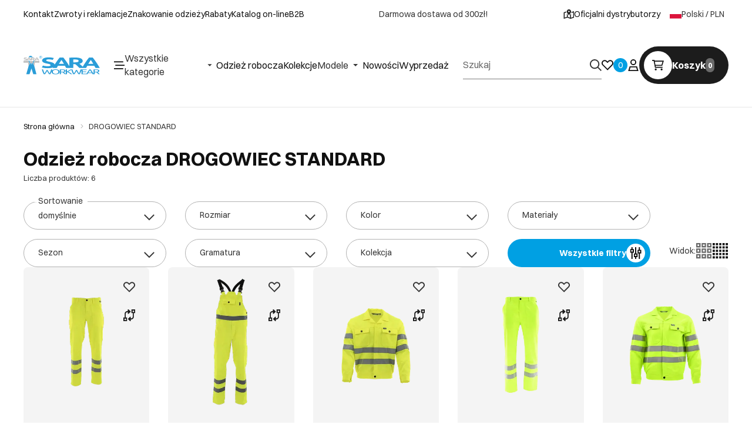

--- FILE ---
content_type: text/html
request_url: https://saraworkwear.com/drogowiec-standard
body_size: 43713
content:
<!DOCTYPE html><!-- render components without fragment, because may be slots are not working correctly --><html lang="pl"> <head><meta charset="UTF-8"><title>Odzież robocza DROGOWIEC STANDARD - praktyczna odzież robocza - Sara Workwear</title><link rel="canonical" href="https://saraworkwear.com/drogowiec-standard"><meta name="description" content="Odzież robocza Sara Workwear, DROGOWIEC STANDARD"><meta name="robots" content="index, follow"><meta property="og:title" content="DROGOWIEC STANDARD"><meta property="og:type" content="product-list"><meta property="og:image" content><meta property="og:url" content="https://saraworkwear.com/drogowiec-standard"><script type="application/ld+json" >{"@context":"https://schema.org","@graph":[{"@type":"ItemList","numberOfItems":6,"itemListElement":[{"@type":"ListItem","position":1,"item":{"@type":"Product","name":"Spodnie do pasa DROGOWIEC STANDARD","url":"https://saraworkwear.com/spodnie-do-pasa-drogowiec-standard-32","offers":{"@type":"Offer","price":94.98,"priceCurrency":"PLN","availability":"https://schema.org/InStock"},"image":"https://saraworkwear.com/picture/smart/filters:quality(75):fill(white)/5e0cad7172266cf9c7d4b4ee17036871.png"}},{"@type":"ListItem","position":2,"item":{"@type":"Product","name":"Spodnie ogrodniczki DROGOWIEC STANDARD","url":"https://saraworkwear.com/spodnie-ogrodniczki-drogowiec-standard-32","offers":{"@type":"Offer","price":120.55,"priceCurrency":"PLN","availability":"https://schema.org/InStock"},"image":"https://saraworkwear.com/picture/smart/filters:quality(75):fill(white)/335ad5eaf6516f5133f78b1e41ad1d0f.png"}},{"@type":"ListItem","position":3,"item":{"@type":"Product","name":"Bluza DROGOWIEC STANDARD","url":"https://saraworkwear.com/bluza-drogowiec-standard-35","offers":{"@type":"Offer","price":107.7,"priceCurrency":"PLN","availability":"https://schema.org/InStock"},"image":"https://saraworkwear.com/picture/smart/filters:quality(75):fill(white)/68f800bf713f333ab05ce2894c207f0d.png"}},{"@type":"ListItem","position":4,"item":{"@type":"Product","name":"Spodnie do pasa DROGOWIEC STANDARD","url":"https://saraworkwear.com/spodnie-do-pasa-drogowiec-standard-11","offers":{"@type":"Offer","price":74.42,"priceCurrency":"PLN","availability":"https://schema.org/InStock"},"image":"https://saraworkwear.com/picture/smart/filters:quality(75):fill(white)/d3b60d3d21ddd05c378759ba03f7a078.png"}},{"@type":"ListItem","position":5,"item":{"@type":"Product","name":"Bluza DROGOWIEC STANDARD","url":"https://saraworkwear.com/bluza-drogowiec-standard-16","offers":{"@type":"Offer","price":87.95,"priceCurrency":"PLN","availability":"https://schema.org/InStock"},"image":"https://saraworkwear.com/picture/smart/filters:quality(75):fill(white)/92b62d833cf63ae3b75fd7d0533705c2.png"}},{"@type":"ListItem","position":6,"item":{"@type":"Product","name":"Spodnie ogrodniczki DROGOWIEC STANDARD","url":"https://saraworkwear.com/spodnie-ogrodniczki-drogowiec-standard-5","offers":{"@type":"Offer","price":101.48,"priceCurrency":"PLN","availability":"https://schema.org/InStock"},"image":"https://saraworkwear.com/picture/smart/filters:quality(75):fill(white)/4194588b2e3fd18bcb6374c937e1792b.png"}}]},{"@type":"BreadcrumbList","itemListElement":[{"@type":"ListItem","position":1,"item":{"@id":"https://saraworkwear.com/drogowiec-standard","name":"DROGOWIEC STANDARD"}}]},{"@type":"Store","name":"Sara Workwear","image":"https://saraworkwear.com/picture/files/logo-png.png","@id":"https://saraworkwear.com/#store","url":"https://saraworkwear.com/","telephone":"56 465 85 06","address":{"@type":"PostalAddress","streetAddress":"Chełmińska 105","addressLocality":"Grudziądz","postalCode":"86-300","addressCountry":"PL"},"geo":{"@type":"GeoCoordinates","latitude":53.47307319999999,"longitude":18.7474364},"sameAs":["https://www.facebook.com/saraworkwear","https://www.instagram.com/saraworkwear/","https://www.youtube.com/@saraworkwear5101","https://www.linkedin.com/company/sara-workwear/posts/?feedView=all"]}]}</script><link rel="preconnect" href="https://www.googletagmanager.com"><meta name="viewport" content="minimum-scale=1, initial-scale=1, maximum-scale=5, width=device-width, shrink-to-fit=no, viewport-fit=cover"><link rel="icon" type="image/svg+xml" href="/favicon.svg"><meta name="msapplication-TileColor" content="#FFFFFF"><meta name="theme-color" content="#FFFFFF"><script type="module" src="/js/PWATags.astro_astro_type_script_index_0_lang-B8E5Sw7b.js"></script><link rel="manifest" href="/manifest.webmanifest"><link rel="stylesheet" href="/_astro/globals.DBuheLn7.css">
<link rel="stylesheet" href="/_astro/layout.ugoOQi6G.css">
<link rel="stylesheet" href="/_astro/_niceUrl_.CV5VHI0q.css">
<link rel="stylesheet" href="/_astro/_niceUrl_.DQwNgXXd.css">
<link rel="stylesheet" href="/_astro/1login-auth.DuGiy1ph.css">
<link rel="stylesheet" href="/_astro/_niceUrl_.DtzA8CQ8.css">
<link rel="stylesheet" href="/_astro/globals.D56kwbU1.css">
<link rel="stylesheet" href="/_astro/_niceUrl_.CTDssE8N.css">
<link rel="stylesheet" href="/_astro/_niceUrl_.BwKanwvU.css">
<link rel="stylesheet" href="/_astro/_niceUrl_.Cj4a9XyZ.css">
<link rel="stylesheet" href="/_astro/_niceUrl_.DGQINwYI.css">
<link rel="stylesheet" href="/_astro/_id_.vNkvkeIS.css">
<link rel="stylesheet" href="/_astro/_id_.BleEIKwK.css">
<link rel="stylesheet" href="/_astro/_niceUrl_.B87kJfhs.css">
<link rel="stylesheet" href="/_astro/_id_.BA4L4e5e.css">
<link rel="stylesheet" href="/_astro/_id_.Ji8fEGF6.css">
<link rel="stylesheet" href="/_astro/_id_.DczWYziC.css">
<link rel="stylesheet" href="/_astro/_niceUrl_.CutStqy0.css">
<link rel="stylesheet" href="/_astro/_niceUrl_.BAGB2hxR.css">
<link rel="stylesheet" href="/_astro/_niceUrl_.BFwJ6UqT.css">
<link rel="stylesheet" href="/_astro/_niceUrl_.C4mtwoJ1.css">
<link rel="stylesheet" href="/_astro/_niceUrl_.DXgy1ktP.css">
<link rel="stylesheet" href="/_astro/_niceUrl_.DQdo4mIx.css">
<link rel="stylesheet" href="/_astro/forgot-password.DKJXLyGO.css">
<link rel="stylesheet" href="/_astro/login.C9swv7iF.css">
<link rel="stylesheet" href="/_astro/compare.CKVDbA3E.css">
<link rel="stylesheet" href="/_astro/_niceUrl_.Ccgd05PQ.css">
<link rel="stylesheet" href="/_astro/index.B9Nibc4H.css">
<link rel="stylesheet" href="/_astro/_niceUrl_.DLNjV7wo.css">
<link rel="stylesheet" href="/_astro/login.9jQCzlCW.css">
<link rel="stylesheet" href="/_astro/index.BxPiy49c.css"></head> <body> <script>(function(){const translations = {"common":{"from":"od","to":"do","add":"Dodaj","add-review":"Oceń produkt","add-to-cart":"Dodaj do koszyka","add-to-cart-error":"Wystąpił błąd podczas dodawania do koszyka.","add-to-cart-success":"Produkt został dodany do koszyka","back":"Powrót","back-to-login":"Powrót do logowania","cancel":"Anuluj","cart":"Koszyk","collection-point":"Punkt odbioru","continue":"Kontynuuj zakupy","continue-as-guest":"Złóż zamówienie jako gość","continue-as-guest-desc":"Złóż zamówienie szybciej. Utwórz <0>konto w następnym kroku</0>, aby zaoszczędzić czas podczas kolejnych zakupów.","customer-account":"Konto","day":{"short":{"friday":"pt.","monday":"pon.","saturday":"sob.","sunday":"niedz.","thursday":"czw.","tuesday":"wt.","wednesday":"śr."}},"delete":"Usuń","delete-error":"Wystąpił błąd podczas próby usuwania.","delete-success":"Adres został usunięty.","delivery":"Dostawa","delivery-address":"Adres dostawy","description":"Opis","info-about-product":"Informacje o produkcie","discount":"Rabat","dont-have-account":"Nie masz jeszcze konta? <0>Zarejestruj się</0>","edit":"Edytuj","enter-city":"Wybierz miasto","enter-country-state":"Wybierz województwo","error-occurred":"Wystąpił błąd","server-error-occurred":"Wystąpił błąd serwera","error-occurred-during-login":"Wystąpił błąd podczas logowania","error-pattern":"Niepoprawny format","error-required":"Pole wymagane","error-postal-code":"Niepoprawny kod pocztowy","forgot-password":"Nie pamiętasz hasła?","forgot-password-email":"Podaj swój e-mail, jeśli mamy go w systemie, wyślemy Ci link do zmiany hasła.","forgot-password-email-or-phone":"Podaj e-mail lub numer telefonu użyty podczas zakładania konta. Jeśli mamy go w systemie, wyślemy Ci link do zmiany hasła.","invalid-login":"Niepoprawny adres e-mail lub numer telefonu","go-to-place-order":"Przejdź do składania zamówienia","item-count":{"few":"{{count}} produkty","many":"{{count}} produktów","one":"{{count}} produkt","other":"{{count}} produktów"},"login":"Zaloguj się","main-page":"Strona główna","more":"więcej","month":{"few":"{{count}} miesiące","many":"{{count}} miesięcy","one":"{{count}} miesiąc","other":"{{count}} miesięcy"},"name":"Nazwa","newsletter":"Newsletter","your-email":"Twój adres email","newsletter-enter-email":"Podaj swój adres email","newsletter-signin":"Zapisz się","first-page":"Pierwsza strona","next-page":"Następna","no-search-results":"Brak wyników wyszukiwania","opinions":"Opinie","order":"Zamówienie","order-number":"Numer zamówienia","order-price":"Wartość zamówienia","order-status":"Status","order-summary":"Podsumowanie zamówienia","outpost-shops":"Oficjalni dystrybutorzy","outpost-shop":"Officjalny dystrybutor","page":"Strona","page-from":"z","pagination-info":"Wyświetlane od {{from}} do {{to}} z {{of}} elementów.","pagination-infinite-info":"Wyświetlane {{to}} z {{of}} elementów.","password-change":"Zmiana hasła","password-changed":"Twoje hasło zostało zmienione.","password-email-notification":{"line1":"Zajrzyj do folderu ze spamem.","line2":"Sprawdź, czy podany adres jest poprawny.","line3":"Odczekaj 15 minut i spróbuj ponownie.","paragraph":"Nie dotarł do Ciebie e-mail?","title":"Wysłaliśmy do Ciebie e-mail na adres <0>{{email}}</0>"},"password-phone-notification":{"title":"Wysłaliśmy do Ciebie SMS na numer <0>{{phone}}</0>","paragraph":"Nie dotarł do Ciebie SMS?","line1":"Jeśli w ciągu kilku minut SMS nie zostanie dostarczony kliknij poniżej, aby wygenerować nowy kod potwierdzający"},"passwords-not-match":"Podane hasła nie są identyczne","previous-page":"Poprzednia","last-page":"Ostatnia strona","product":"Produkt","product-availability-nofound":"Nie znaleziono sklepów spełniających wybrane kryteria.","product-availability-beginning-info":"Proszę wpisać miasto lub wybrać rozmiar","product-cart-success-long":"Produkt \"{{product}}\" został dodany do koszyka.","product-name":"Nazwa produktu","product-outposts":"Sprawdź dostępność w placówkach","product-price":"Cena","product-price-type":"Cena {{priceType}}","product-quantity":"Ilość","product-select-variant":"Wybierz rozmiar","product-sum":"Suma","product-variant":"Wariant","products":"Produkty","products-count":"Produkty ({{count}})","rate-it":"Oceń","rated":"Oceniony","remove-from-favorites":"Usuń z ulubionych","repository-add-fail":"Wystąpił błąd podczas dodawania do ulubionych.","repository-added":"Produkt dodany do ulubionych.","repository-added-long":"Produkt \"{{name}}\" został dodany do ulubionych produktów.","repository-remove-fail":"Wystąpił błąd podczas usuwania z ulubionych.","repository-removed":"Produkt usunięty z ulubionych.","repository-removed-long":"Produkt \"{{name}}\" został usunięty z ulubionych produktów.","required":"* pola obowiązkowe","required-field":"*","review-content":"Napisz opinię","review-content-optional":"Treść opinii (opcjonalne)","date-added":"Data dodania:","no-reviews":"Brak opinii","no-reviews-desc":"Jeszcze nikt nie ocenił tego produktu. <br></br>Bądź pierwszą osobą, która podzieli się opinią o tym produkcie!","reviews-allowed":"Twoja opinia ma znaczenie!","reviews-allowed-desc":"Pomóż innym w podjęciu decyzji i podziel się swoimi doświadczeniami z tym produktem.","review-score":"Ocena {{name}}","review-created":"Recenzja utworzona","reviews":"Oceny i opinie","save":"Zapisz","save-changes":"Zapisz zmiany","search":{"orders":"Nr zamówienia","products":"Szukaj produktów...","search":"Szukaj","results":"Wyniki dla","open":"Otwórz wyszukiwanie"},"gallery":{"pagination":"Nawigacja galerii","go-to-slide":"Przejdź do slajdu {{number}}","current-slide":"Slajd {{current}} z {{total}}"},"see-all":"Zobacz wszystkie","selected-filters":"Wybrane filtry","show":"Pokaż","show-2":"Zobacz","show-all":"Zobacz wszystko","show-less":"Pokaż mniej","show-more-2":"Pokaż więcej","show-more":"Zobacz więcej","show-selected":"Pokaż wybrane","sizetable":"Tabela rozmiarów","subcategories":"Podkategorie","suggestions":"Sugestie","telephone":"Numer telefonu","to-cart":"Do koszyka","accept":"Akceptuj","load-more":"Załaduj {{limit}} więcej","header404":"Niestety, strona o podanym adresie nie została odnaleziona.","content404":"W razie wątpliwości skontaktuj się z nami.","header403":"Nie masz uprawnień do oglądania tej strony","content403":"W razie wątpliwości skontaktuj się z nami.","error-back":"Wróć na stronę główną","back-to-help-center":"Wróć do centrum pomocy","rate-product":"Oceń produkt","review-title":"Tytuł opinii (opcjonalne)","promotion":"Promocja","select-file":"Wybierz plik","product-id":"ID produktu","product-url":"URL produktu","cart-without-name":"Koszyk bez nazwy","cart-name":"Nazwa koszyka","cart-items":"Produkty","cart-total":"Wartość","your-account":"Twoje konto","repository":"Ulubione","search-placeholder":"Wpisz nazwę lub kod poszukiwanego produktu","selected-language":"Język","footer-merce":"e-commerce platform by","favorite":"Ulubione","home":"Home","download":"Pobierz","producer":"Producent","sortby":"Kolejność","date-range":"Zakres dat","item-count-long":"Liczba produktów: {{count}}","back-to":"Wróć do - {{categoryName}}","filters-and-sorting":"Filtry i sortowanie","add-to-favorites":"Dodaj do ulubionych","in-days":"{{value}} dni","in-hours":"{{value}}h","delivery-in":"Wysyłka w","vat":"VAT","ean":"EAN","unit":"Jednostka","warehouse-symbol":"Symbol magazynowy","custom-code":"Kod własny","ask-about-product":"Zapytaj o produkt","warehouse":"Magazyn","less":"Mniej","quantity":"Ilość","filename":"Nazwa pliku","options-not-found":"Nie znaleziono opcji","check":"Sprawdź","choose-size-error":"Proszę wybrać rozmiar","notify-info":"Wpisz swój adres e-mail. Kiedy produkt wariant będzie ponownie dostępny, zostanie do Ciebie wysłana wiadomość.","notify-success":"Twój adres e-mail został pomyślnie zapisany.","available":"Dostępny","unavailable":"Niedostępny","variants":"Warianty","selected-outpost":"Wybrany magazyn","edit-my-carts":"Edytuj moje koszyki","validation-required":"Pole jest wymagane","validation-email":"Niepoprawny adres email","validation-telephone":"Niepoprawny numer telefonu","validation-min-length":{"few":"Pole musi zawierać co najmniej {{count}} znaki","many":"Pole musi zawierać co najmniej {{count}} znaków","one":"Pole musi zawierać co najmniej {{count}} znak","other":"Pole musi zawierać co najmniej {{count}} znaków"},"validation-max-length":{"few":"Pole może zawierać maksymalnie {{count}} znaki","many":"Pole może zawierać maksymalnie {{count}} znaków","one":"Pole może zawierać maksymalnie {{count}} znak","other":"Pole może zawierać maksymalnie {{count}} znaków"},"validation-min":"Wartość nie może być mniejsza niż {{min}}","validation-max":"Wartość nie może być większa niż {{max}}","validation-regex":"Użyto niedozwolonego znaku","validation-accept-rules":"Musisz zaakceptować regulamin","cheapest-price-info":"Najniższa cena w okresie 30 dni przed obniżką:","cheapest-price-label":"najniższa cena w okresie 30 dni przed obniżką","regular-price-label":"Cena regularna","promotion-price-label":"cena promocyjna","actual-price-label":"cena aktualna","price-with-code-label":"z kodem","coupon-code-copied":"Skopiowano: {{code}}","show-all-products":"Zobacz wszystkie produkty","opening-hours":"Godziny otwarcia","map-directions":"Mapa dojazdu","days":{"one":"dzień","few":"dni","many":"dni","other":"dni"},"hours":{"one":"godzina","few":"godziny","many":"godzin","other":"godzin","short":"godz."},"minutes":{"one":"minuta","few":"minuty","many":"minut","other":"minut","short":"min."},"seconds":{"one":"sekunda","few":"sekundy","many":"sekund","other":"sekund","short":"sek."},"price-history":"Najniższa cena w ostatnich 30 dniach","choose-size":"Wybierz rozmiar","product-notify":"Powiadom o dostępności","complete-stylization":"Uzupełnij stylizację","submit":"Wyślij","email":"Adres e-mail","email-or-phone":"Adres e-mail lub numer telefonu","read-on":"Czytaj dalej","news":"Aktualności","total-price":"Łączna cena","total-worth":"Łączna wartość","confirm-register":"Potwierdzenie rejestracji","confirm-register-failed":"Potwierdzenie rejestracji nie powiodło się","go-to-checkout":"Przejdź do kasy","activated-loyalty-card":"Aktywowano kartę lojalnościową","activate-loyalty-card":"Aktywacja karty lojalnościowej","index":"Indeks","update-app-title":"Dostępna aktualizacja!","update-app-message":"Nowa wersja aplikacji {{appName}} jest dostępna! Czy chcesz pobrać ją teraz?","update-app-confirm":"Aktualizuj","update-app-cancel":"Nie teraz","offline-mode":"Tryb offline","offline-mode-message":"Twoje urządzenie nie ma połączenia z internetem potrzebnego do korzystania z serwisu.","try-again":"Spróbuj ponownie","open-settings":"Otwórz ustawienia","compare-product":"Porównaj produkt","compare-products":"Porównaj produkty","add-to-compare":"Dodaj do porównania","remove-from-compare":"Usuń z porównania","compare":"Porównywarka produktów","categories":"Kategorie","show-differences":"Pokaż różnice","compare-add-fail":"Osiągnięto maksymalną ilość produktów w porównywarce","no-products-to-compare":"Brak produktów do porównania","vide":"Porównaj","documents-for-download":"Dokumenty do pobrania","outpost-error":{"permission-danied":"Użytkownik zabronił dostępu do lokalizacji.","position-unvailable":"Informacje o lokalizacji są niedostępne.","timeout":"Przekroczono limit czasu przy próbie uzyskania lokalizacji.","default":"Wystąpił nieznany błąd podczas uzyskiwania lokalizacji."},"find-nearest":"Znajdź najbliszego dystrybutora","find-outpost":"Znajdź oficjalnego dystrybutora","not-support-geolocation":"Twoja przeglądarka nie obsługuje geolokalizacji.","show-all-outposts":"Pokaż wszystkie","prefix-phone":"tel.:","prefix-email":"mail:","auth-services":{"facebookApi":"Facebook","googleApi":"Google","wpOneLogin":"WP 1Login","twitter":"Twitter","instagram":"Instagram","appleApi":"Apple"},"social-login":"Lub zaloguj się przez","social-login-error":"Logowanie zakończone niepowodzeniem","social-login-redirect-info":"Proszę czekać. Za chwilę nastąpi przekierowanie...","login-action":"Logowanie","cart-reminder":"Nie zwlekaj z zakupem, dodanie artykułów do koszyka nie oznacza ich rezerwacji.","cart-reminder-finalization-options":"Brak metod transportu oraz dostawy.","cart-reminder-finalization-options-alternative":"Brak możliwości realizacji zamówienia w wybranym kraju dostawy.","welcome-user":"Witaj <0>{{name}}</0>","my-data":"Moje dane","change-password":"Zmień hasło","terms-and-conditions":"Zgody marketingowe","billing-data":"Dane do faktury VAT","my-addresses":"Adresy","change-outpost":"Zmień magazyn","my-orders":"Zamówienia","my-returns":"Zwroty","my-complaints":"Reklamacje","import-products-to-cart":"Import produktów do koszyka","import-products":"Import produktów","carts-in-cash":"Koszyki","trade-credit":"Kredyt kupiecki","trade-documents":"Dokumenty handlowe","trade_document":"Dokument handlowy","loyalty-program":"Program lojalnościowy","employees":"Pracownicy","panel":"Panel","logout":"Wyloguj się","your-manager":"Twój opiekun","contact-with-manager":"Skontaktuj się ze swoim opiekunem","contact-with-manager-info":"Nie masz pewności lub potrzebujesz profesjonalnej rady ? Skontaktuj sie ze swoim opiekunem","to-cash":"Do kasy","go-to-cash":"Przejdź do kasy","points":"Punkty","selected-cart":"Wybrany koszyk","manage-carts":"Zarządzaj koszykami","cart-total-price":"Łącznie","popular-phrases":"Popularne hasła","shipment-estimation-today":"Kup do {{hour}} - wysyłka dzisiaj","shipment-estimation-other":"Najszybsza wysyłka: {{day}}","selected-products":"Wybrane produkty: ","total-value":{"nett":"Wartość netto: ","gross":"Wartość brutto: "},"add-selected":"Dodaj zaznaczone","products-added-to-cart":"Produkty zostały dodane do koszyka","order-id":"ID zamówienia","date":"Data","amount":{"nett":"Kwota netto","gross":"Kwota brutto"},"status":"Status","tracking":"Tracking","address":"Adres","actions":"Akcje","retry":"Ponów","last-orders":"Ostatnie zamówienia","missing-orders":"Brak zamówień","missing-last-orders":"Brak ostatnich zamówień","menu":"Menu","in-warehouse":"W magazynie","or":"lub","update-customized-name-error":"Nie udało się zaktualizować kodu własnego","product-code":"Kod produktu","base-technical-data":"Podstawowe dane techniczne","product-customized-names":"Własne kody produktów","own-product-name":"Nazwa własna produktu","upload-file-with-codes":"Wgraj plik z kodami","assigned-discounts":"Przypisane promocje","no-assigned-discounts":"Brak przypisanych promocji","individual-disount":"Indywidualny rabat","settings":"Ustawienia","select-currency":"Wybierz walutę","select-language":"Wybierz język","select-country":"Wybierz kraj","anonymize-account-message":"Udało się usunąć konto","anonymize-account-message-error":"Nie udało się usunąć konta","anonymize-account":"Usunięcie konta","confirmation-title":"Potwierdzanie operacji","confirmation-success-message":"Operacja przebiegła pomyślnie","confirmation-error-message":"Operacja zakończona niepowodzeniem","delete-customer-requires-confirmation":"Wymagane potwierdzenie. Wysłano wiadomość e-mail z dalszymi instrukcjami.","start":"Start","clear":"Wyczyść","recently-searched":"Ostatnio wyszukiwane","hints":"Podpowiedzi","options":"Opcje","last-order":"Ostatnie zamówienie","no-last-order-found":"Nie znaleziono ostatniego zamówienia","edit-my-data":"Edytuj moje dane","last-viewed":"Ostatnio oglądane","remove-product-availabilty-notification":"Powiadomienia o dostępności produktów","remove-product-availabilty-notification-success":"Prawidłowo usunięto powiadomienie o dostępności produktu","remove-product-availabilty-notification-error":"Wystąpił błąd. Nie udało się zapisać zmian.","assigned-documents":"Przypisane dokumenty","no-documents-assigned":"Brak przypisanych dokumentów","freebies-to-choose":"Gratisy do wyboru:","freebies-terms":"Regulamin kampanii","offers":"Oferty","nett":"netto","gross":"brutto","catalog-price":"Cena katalogowa:","review-information":"Powiadomienie","review-information-content":"W naszej witrynie opinie mogą dodawać tylko osoby, które zakupiły produkt. <0>Dodaj opinię</0>","review-information-content-logged-in":"Opinie mogą dodawać tylko zalogowani użytkownicy.<br></br> <0>Zaloguj się</0>, aby podzielić się swoją opinią, lub <1>załóż konto</1> w kilka chwil.","vouchers-list":"Karty podarunkowe","other-vouchers":"Inne karty podarunkowe","voucher-balance":"Twoje saldo","voucher-balance-error":"Wystąpił błąd podczas pobierania salda","voucher-code":"Kod karty podarunkowej","voucher-code-added-successfully":"Pomyślnie zrealizowano kod","realize":"Zrealizuj","product-notifications":"Powiadomienia o dostępności","no-product-notifications":"Nie masz żadnych powiadomień o produktach","product-notification-removed-successfully":"Powiadomienie zostało usunięte","remove":"Usuń","generate-technical-data-sheet":"Pobierz kartę TDS","generate-technical-data-sheet-page":"Twoja karta TDS powinna zostać pobrana automatycznie. <br/> Jeśli pobieranie nie rozpoczęło się:","generate-technical-data-sheet-copied":"Adres karty TDS skopiowany do schowka","generate-technical-data-sheet-copied-error":"Wystąpił błąd podczas kopiowania adresu karty TDS","weight":"Waga","weightUnit":"kg","contact-list-heading":"Napisz do nas","contact-list-description":"Skontaktuj się z naszym zespołem specjalistów, którzy z przyjemnością odpowiedzą na wszystkie Twoje pytania i pomogą znaleźć najlepsze rozwiązania. Jesteśmy tutaj, aby Ci pomóc – napisz lub zadzwoń do nas już dziś!","contact-list-all":"Wszystkie","invalid-number":"Nieprawidłowy numer","invalid-country-code":"Nieprawidłowy kod kraju","too-short":"Numer jest za krótki","too-long":"Numer jest za długi","track-shipment":"Śledź przesyłkę","notify":"Powiadom","no-products-found":"Nie znaleziono produktów","subgroup-discounts":"Progi rabatowe","from-you":"od Ciebie","current-location":"Aktualna lokalizacja","your-discount":"Twój rabat","rga-action-return":"Zwróć produkty","rga-action-complaint":"Zgłoś reklamację","price-with-discount":"Cena z rabatem","code":"Kod","payment-errors":{"update-shipping":"Wystąpił błąd podczas zmiany sposobu wysyłki","update-coupon":"Wystąpił błąd podczas dodawania kodu rabatowego","coupon-limit-exceeded":"Możesz skorzystać maksymalnie z jednego kodu rabatowego","order-processing":"Wystąpił błąd podczas procesowania zamówienia","checkout":"Wystąpił błąd podczas procesowania koszyka"},"percentage-discount":"Rabat procentowy","cash-discount":"Rabat kwotowy","turnover-from":"Od obrotu","turnover-to":"Do obrotu","your-turnover":"Twój obrót","turnover-error":"Wystąpił błąd podczas pobierania progów rabatowych","turnover":"Obrót","your-current-discount":"Twój obecny rabat","your-turnover-time":"Twój obrót w ostatnich 180 dniach","turnover-notification":"Dokonaj zakupu na kwotę <span>{{price}}</span> w ciągu <span>{{days}} dni</span>, aby nie utracić obecnego rabatu! Brak zamówienia w tym terminie spowoduje zmniejszenie rabatu.","choose-variant":"Wybierz wariant","price-per-unit":"Cena za {{amount}}{{unit}}","come-back":"Wróć","display":"Wyświetl","email-or-phone-number":"E-mail lub numer telefonu","account-was-confirmed":"Konto zostało potwierdzone","account-confirmed-error":"Nie udało się potwierdzić konta","loyalty-card":"Klub Klienta","empty-price-title":"Zaloguj się, aby zobaczyć ceny","empty-price-title-logged-in":"Skontaktuj się by kupić ten produkt","empty-price-description":"Aby poznać cenę produktu i dokonać zakupu, zaloguj się na swoje konto.","empty-price-description-logged-in":"Ten produkt jest dostępny tylko na zamówienie, skontaktuj się z nami jeśli chcesz go kupić.","nett-price":"Cena netto","gross-price":"Cena brutto","shortcut-availability":"Dost.","shortcut-size":"Roz.","additional-options":"Opcje do zamówienia","approve":"Zaakceptuj","disapprove":"Odrzuć","order-approved":"Zamówienie zostało zaakceptowane","order-disapproved":"Zamówienie zostało odrzucone","go-to-login-page":"Przejdź do strony logowania","content":"Treść","show-price":"Wyświetl cenę","confirm-register-success":"Konto zostało pomyślnie zarejestrowane","go-to-panel-page":"Przejdź do panelu","customer-redirect-info":"Proszę czekać. Za chwilę nastąpi przekierowanie...","if-no-redirection-occurred":"Jeśli nie nastąpiło przekierowanie","click-here":"kliknij tutaj","confirm-register-failed-result":"Kod potwierdzający nie istnieje, ponów potwierdzenie w formularzu logowania","your-signature":"Twój podpis","signature-info":"Twoja recenzja będzie widoczna dla wszystkich, dlatego zdecyduj jak chcesz się podpisać.","confirmation-code":"Kod potwierdzający","submit-reset-password":"Zresetuj hasło","date-of-birth-invalid":"Nieprawidłowa data urodzenia","loyalty-card-activation-error":"Kod potwierdzający został wykorzystany bądź wygasł lub nie istnieje","skip-to-main-content":"Przejdź do głównej treści","main-navigation":"Nawigacja główna","submenu-navigation":"Nawigacja podmenu {{category}}","footer-navigation":"Nawigacja stopki","checkout-progress":"Etapy zamówienia","copy-coupon-code":"Skopiuj kod kuponu","show-password":"Pokaż hasło","hide-password":"Ukryj hasło","close":"Zamknij","availability":"Dostępność","close-modal":"Zamknij okno dialogowe","view-product-details":"Zobacz szczegóły produktu","add-to-comparison":"Dodaj do porównania","remove-from-comparison":"Usuń {{product}} z porównania","stars":"gwiazdki","stars-rating":"{{value}} z {{max}} gwiazdek","previous":"Poprzedni","next":"Następny","info":"Informacja","leave-page-message":"Masz zaznaczone produkty. Czy na pewno chcesz opuścić stronę?","producers":"Producenci","color":"Kolor","choose-your-size":"Dobierz swój rozmiar","shop-location":"Lokalizacja sklepu","open-hours":"Godziny otwarcia","provide-your-sizes":"Podaj swoje rozmiary w cm:","preferred-size":"Preferowany rozmiar to:","not-found-info":"Na podstawie wprowadzonych danych nie udało się dopasować rozmiaru. Proszę sprawdzić tabelę rozmiarów, aby znaleźć odpowiednią opcję.","certificates":"Normy","show-size":"Pokaż rozmiar","share":"Udostępnij","send-product":"Wyślij kartę produktu","enter-email":"Podaj adres e-mail","share-email-desc":"Wpisz adres e-mail na który chcesz przesłać informacje o karcie produktu.","size":"Rozmiar","choose-products":"Dobierz produkty do zamówienia","page-number":" - strona {{page}}"},"product":{"listType":"Widok","list-type-default":"Widok domyślny","list-type-medium":"Widok średni","list-type-large":"Widok duży","list-type-wide":"Widok szeroki","filters":"Filtrowanie","filters2":"Filtry","active-filters":"Aktywne filtry","free-delivery-from":"Darmowa dostawa od","delivery-from":"Dostawa od","choose-variant":"Wybierz wariant","all-products":"Wszystkie produkty","sortby2":"Sortowanie","yes":"Tak","no":"Nie","clear-filters":"Wyczyść filtry","clear":"Wyczyść","select-filters":"Zastosuj filtry","confirm":"Zatwierdź","composition":"Skład","deliveryCosts":"Koszty dostawy","paymentMethods":"Formy płatności","all-filters":"Wszystkie filtry","selected":"Wybrano","apply":"Zastosuj","technical-data":"Dane techniczne","download-files":"Pliki do pobrania","product-notavailable":"Niedostępny","current-select":"Obecnie wybrany","set-as-selected":"Ustaw jako mój magazyn","warehouses-availability":"Dostępność w magazynach","availability":"Dostępność","product-available":"Dostępne","check-in-warehouses":"Sprawdź dostępność w magazynach","choose-set-element":"Dobierz {{sequence}} element zestawu","choose-set-variant":"Wybierz rozmiar {{sequence}} elementu zestawu","sequence-1-order":"pierwszy","sequence-1-other":"pierwszego","sequence-2-order":"drugi","sequence-2-other":"drugiego","sequence-3-order":"trzeci","sequence-3-other":"trzeciego","sequence-4-order":"czwarty","sequence-4-other":"czwartego","sequence-5-order":"piąty","sequence-5-other":"piątego","shipping":{"today":"Wysyłka dziś.","one":"Wysyłka jutro.","two":"Wysyłka pojutrze.","few":"Wysyłka {{date}}.","many":"Wysyłka {{date}}.","other":"Wysyłka {{date}}."},"notify-about-availability":"Powiadom o dostępności","notify-about-availability-success":"Zapisano pomyślnie. Otrzymasz powiadomienie, gdy produkt będzie dostępny.","product-unavailable":"Produkt niedostępny","notify-about-availability-by-mail":{"one":"Powiadom mnie o dostępności mailem.","few":"Powiadom mnie o dostępności rozmiaru mailem.","other":"Powiadom mnie o dostępności rozmiaru mailem."},"notify-me":"Powiadom mnie","notify-me-for-variant":"Powiadom mnie gdy {{variant}} będzie dostępny","properties":"Właściwości","show-pictures":"Pokaż zdjęcia","specification":"Specyfikacja","immediateShipping":"Natychmiastowa wysyłka","notify-me-statement":"Chcę otrzymać wiadomość e-mail, kiedy mój rozmiar będzie dostępny.","notify-me-size":"Rozmiar: {{size}}","sku":"SKU","ean":"EAN","id":"ID","bundled-items-header":"Produkty wchodzące w skład zestawu","codeUsed":"Aktywowany","useCode":"Aktywuj","freeShipping":{"one":"Darmowa wysyłka do {{info}} dnia roboczego.","few":"Darmowa wysyłka do {{info}} dni roboczych.","many":"Darmowa wysyłka do {{info}} dni roboczych.","other":"Darmowa wysyłka do {{info}} dni roboczych."},"shippingDelivery":{"one":"Wysyłka do {{info}} dnia roboczego.","few":"Wysyłka do {{info}} dni roboczych.","many":"Wysyłka do {{info}} dni roboczych.","other":"Wysyłka do {{info}} dni roboczych."},"add-to-favorites":"Dodaj do ulubionych","remove-from-favorites":"Usuń z ulubionych","select-variant":"Wybierz wariant {{variant}}","zoom-image":"Powiększ obraz {{number}}","gallery":"Galeria","gallery-thumbnails":"Miniatury galerii"}};
const SERVER_HOST = undefined;
const INPOST_HOST = undefined;
const REQUEST_TIMEOUT = undefined;
const isMobile = false;
const sitesInfo = {"countries":[{"name":"Szwecja","code":"SE","currencies":[{"symbol":"€","code":"EUR","name":"Euro"}],"languages":[{"code":"en","name":"Angielski"}],"defaults":{"currency":{"symbol":"€","code":"EUR","name":"Euro"},"language":{"code":"en","name":"Angielski"}},"locale":{"priceFormat":"%e%p","decimalSeparator":",","thousandSeparator":"","dateFormat":"d.m.Y","timeFormat":"H:i:s","showZeroDecimalParts":true}},{"name":"Belgia","code":"BE","currencies":[{"symbol":"€","code":"EUR","name":"Euro"}],"languages":[{"code":"en","name":"Angielski"}],"defaults":{"currency":{"symbol":"€","code":"EUR","name":"Euro"},"language":{"code":"en","name":"Angielski"}},"locale":{"priceFormat":"%e%p","decimalSeparator":",","thousandSeparator":"","dateFormat":"d.m.Y","timeFormat":"H:i:s","showZeroDecimalParts":true}},{"name":"Norwegia","code":"NO","currencies":[{"symbol":"€","code":"EUR","name":"Euro"}],"languages":[{"code":"en","name":"Angielski"}],"defaults":{"currency":{"symbol":"€","code":"EUR","name":"Euro"},"language":{"code":"en","name":"Angielski"}},"locale":{"priceFormat":"%e%p","decimalSeparator":",","thousandSeparator":"","dateFormat":"d.m.Y","timeFormat":"H:i:s","showZeroDecimalParts":true}},{"name":"Portugalia","code":"PT","currencies":[{"symbol":"€","code":"EUR","name":"Euro"}],"languages":[{"code":"en","name":"Angielski"}],"defaults":{"currency":{"symbol":"€","code":"EUR","name":"Euro"},"language":{"code":"en","name":"Angielski"}},"locale":{"priceFormat":"%e%p","decimalSeparator":",","thousandSeparator":"","dateFormat":"d.m.Y","timeFormat":"H:i:s","showZeroDecimalParts":true}},{"name":"Francja","code":"FR","currencies":[{"symbol":"€","code":"EUR","name":"Euro"}],"languages":[{"code":"en","name":"Angielski"}],"defaults":{"currency":{"symbol":"€","code":"EUR","name":"Euro"},"language":{"code":"en","name":"Angielski"}},"locale":{"priceFormat":"%e%p","decimalSeparator":",","thousandSeparator":"","dateFormat":"d.m.Y","timeFormat":"H:i:s","showZeroDecimalParts":true}},{"name":"Hiszpania","code":"ES","currencies":[{"symbol":"€","code":"EUR","name":"Euro"}],"languages":[{"code":"es","name":"Hiszpański"},{"code":"en","name":"Angielski"}],"defaults":{"currency":{"symbol":"€","code":"EUR","name":"Euro"},"language":{"code":"es","name":"Hiszpański"}},"locale":{"priceFormat":"%e%p","decimalSeparator":",","thousandSeparator":"","dateFormat":"d.m.Y","timeFormat":"H:i:s","showZeroDecimalParts":true}},{"name":"Holandia","code":"NL","currencies":[{"symbol":"€","code":"EUR","name":"Euro"}],"languages":[{"code":"en","name":"Angielski"}],"defaults":{"currency":{"symbol":"€","code":"EUR","name":"Euro"},"language":{"code":"en","name":"Angielski"}},"locale":{"priceFormat":"%e%p","decimalSeparator":",","thousandSeparator":"","dateFormat":"d.m.Y","timeFormat":"H:i:s","showZeroDecimalParts":true}},{"name":"Czechy","code":"CZ","currencies":[{"symbol":"€","code":"EUR","name":"Euro"}],"languages":[{"code":"cs","name":"Czeski"},{"code":"pl","name":"Polski"},{"code":"en","name":"Angielski"}],"defaults":{"currency":{"symbol":"€","code":"EUR","name":"Euro"},"language":{"code":"cs","name":"Czeski"}},"locale":{"priceFormat":"%e%p","decimalSeparator":",","thousandSeparator":"","dateFormat":"d.m.Y","timeFormat":"H:i:s","showZeroDecimalParts":true}},{"name":"Słowacja","code":"SK","currencies":[{"symbol":"€","code":"EUR","name":"Euro"}],"languages":[{"code":"en","name":"Angielski"}],"defaults":{"currency":{"symbol":"€","code":"EUR","name":"Euro"},"language":{"code":"en","name":"Angielski"}},"locale":{"priceFormat":"%e%p","decimalSeparator":",","thousandSeparator":"","dateFormat":"d.m.Y","timeFormat":"H:i:s","showZeroDecimalParts":true}},{"name":"Austria","code":"AT","currencies":[{"symbol":"€","code":"EUR","name":"Euro"}],"languages":[{"code":"en","name":"Angielski"}],"defaults":{"currency":{"symbol":"€","code":"EUR","name":"Euro"},"language":{"code":"en","name":"Angielski"}},"locale":{"priceFormat":"%e%p","decimalSeparator":",","thousandSeparator":"","dateFormat":"d.m.Y","timeFormat":"H:i:s","showZeroDecimalParts":true}},{"name":"Węgry","code":"HU","currencies":[{"symbol":"€","code":"EUR","name":"Euro"}],"languages":[{"code":"en","name":"Angielski"}],"defaults":{"currency":{"symbol":"€","code":"EUR","name":"Euro"},"language":{"code":"en","name":"Angielski"}},"locale":{"priceFormat":"%e%p","decimalSeparator":",","thousandSeparator":"","dateFormat":"d.m.Y","timeFormat":"H:i:s","showZeroDecimalParts":true}},{"name":"Słowenia","code":"SI","currencies":[{"symbol":"€","code":"EUR","name":"Euro"}],"languages":[{"code":"en","name":"Angielski"}],"defaults":{"currency":{"symbol":"€","code":"EUR","name":"Euro"},"language":{"code":"en","name":"Angielski"}},"locale":{"priceFormat":"%e%p","decimalSeparator":",","thousandSeparator":"","dateFormat":"d.m.Y","timeFormat":"H:i:s","showZeroDecimalParts":true}},{"name":"Chorwacja","code":"HR","currencies":[{"symbol":"€","code":"EUR","name":"Euro"}],"languages":[{"code":"en","name":"Angielski"}],"defaults":{"currency":{"symbol":"€","code":"EUR","name":"Euro"},"language":{"code":"en","name":"Angielski"}},"locale":{"priceFormat":"%e%p","decimalSeparator":",","thousandSeparator":"","dateFormat":"d.m.Y","timeFormat":"H:i:s","showZeroDecimalParts":true}},{"name":"Macedonia","code":"MK","currencies":[{"symbol":"€","code":"EUR","name":"Euro"}],"languages":[{"code":"en","name":"Angielski"}],"defaults":{"currency":{"symbol":"€","code":"EUR","name":"Euro"},"language":{"code":"en","name":"Angielski"}},"locale":{"priceFormat":"%e%p","decimalSeparator":",","thousandSeparator":"","dateFormat":"d.m.Y","timeFormat":"H:i:s","showZeroDecimalParts":true}},{"name":"Grecja","code":"GR","currencies":[{"symbol":"€","code":"EUR","name":"Euro"}],"languages":[{"code":"en","name":"Angielski"}],"defaults":{"currency":{"symbol":"€","code":"EUR","name":"Euro"},"language":{"code":"en","name":"Angielski"}},"locale":{"priceFormat":"%e%p","decimalSeparator":",","thousandSeparator":"","dateFormat":"d.m.Y","timeFormat":"H:i:s","showZeroDecimalParts":true}},{"name":"Bułgaria","code":"BG","currencies":[{"symbol":"€","code":"EUR","name":"Euro"}],"languages":[{"code":"en","name":"Angielski"}],"defaults":{"currency":{"symbol":"€","code":"EUR","name":"Euro"},"language":{"code":"en","name":"Angielski"}},"locale":{"priceFormat":"%e%p","decimalSeparator":",","thousandSeparator":"","dateFormat":"d.m.Y","timeFormat":"H:i:s","showZeroDecimalParts":true}},{"name":"Mołdawia","code":"MD","currencies":[{"symbol":"€","code":"EUR","name":"Euro"}],"languages":[{"code":"en","name":"Angielski"}],"defaults":{"currency":{"symbol":"€","code":"EUR","name":"Euro"},"language":{"code":"en","name":"Angielski"}},"locale":{"priceFormat":"%e%p","decimalSeparator":",","thousandSeparator":"","dateFormat":"d.m.Y","timeFormat":"H:i:s","showZeroDecimalParts":true}},{"name":"Turcja","code":"TR","currencies":[{"symbol":"€","code":"EUR","name":"Euro"}],"languages":[{"code":"en","name":"Angielski"}],"defaults":{"currency":{"symbol":"€","code":"EUR","name":"Euro"},"language":{"code":"en","name":"Angielski"}},"locale":{"priceFormat":"%e%p","decimalSeparator":",","thousandSeparator":"","dateFormat":"d.m.Y","timeFormat":"H:i:s","showZeroDecimalParts":true}},{"name":"Ukraina","code":"UA","currencies":[{"symbol":"€","code":"EUR","name":"Euro"}],"languages":[{"code":"en","name":"Angielski"}],"defaults":{"currency":{"symbol":"€","code":"EUR","name":"Euro"},"language":{"code":"en","name":"Angielski"}},"locale":{"priceFormat":"%e%p","decimalSeparator":",","thousandSeparator":"","dateFormat":"d.m.Y","timeFormat":"H:i:s","showZeroDecimalParts":true}},{"name":"Finlandia","code":"FI","currencies":[{"symbol":"€","code":"EUR","name":"Euro"}],"languages":[{"code":"en","name":"Angielski"}],"defaults":{"currency":{"symbol":"€","code":"EUR","name":"Euro"},"language":{"code":"en","name":"Angielski"}},"locale":{"priceFormat":"%e%p","decimalSeparator":",","thousandSeparator":"","dateFormat":"d.m.Y","timeFormat":"H:i:s","showZeroDecimalParts":true}},{"name":"Estonia","code":"EE","currencies":[{"symbol":"€","code":"EUR","name":"Euro"}],"languages":[{"code":"en","name":"Angielski"}],"defaults":{"currency":{"symbol":"€","code":"EUR","name":"Euro"},"language":{"code":"en","name":"Angielski"}},"locale":{"priceFormat":"%e%p","decimalSeparator":",","thousandSeparator":"","dateFormat":"d.m.Y","timeFormat":"H:i:s","showZeroDecimalParts":true}},{"name":"Łotwa","code":"LV","currencies":[{"symbol":"€","code":"EUR","name":"Euro"}],"languages":[{"code":"en","name":"Angielski"}],"defaults":{"currency":{"symbol":"€","code":"EUR","name":"Euro"},"language":{"code":"en","name":"Angielski"}},"locale":{"priceFormat":"%e%p","decimalSeparator":",","thousandSeparator":"","dateFormat":"d.m.Y","timeFormat":"H:i:s","showZeroDecimalParts":true}},{"name":"Litwa","code":"LT","currencies":[{"symbol":"€","code":"EUR","name":"Euro"}],"languages":[{"code":"en","name":"Angielski"}],"defaults":{"currency":{"symbol":"€","code":"EUR","name":"Euro"},"language":{"code":"en","name":"Angielski"}},"locale":{"priceFormat":"%e%p","decimalSeparator":",","thousandSeparator":"","dateFormat":"d.m.Y","timeFormat":"H:i:s","showZeroDecimalParts":true}},{"name":"Polska","code":"PL","currencies":[{"symbol":"zł","code":"PLN","name":"Polski złoty"}],"languages":[{"code":"pl","name":"Polski"}],"defaults":{"currency":{"symbol":"zł","code":"PLN","name":"Polski złoty"},"language":{"code":"pl","name":"Polski"}},"locale":{"priceFormat":"%p %e","decimalSeparator":",","thousandSeparator":"","dateFormat":"d.m.Y","timeFormat":"H:i:s","showZeroDecimalParts":true}}],"country":{"name":"Polska","code":"PL","currencies":[{"symbol":"zł","code":"PLN","name":"Polski złoty"}],"languages":[{"code":"pl","name":"Polski"}],"defaults":{"currency":{"symbol":"zł","code":"PLN","name":"Polski złoty"},"language":{"code":"pl","name":"Polski"}},"locale":{"priceFormat":"%p %e","decimalSeparator":",","thousandSeparator":"","dateFormat":"d.m.Y","timeFormat":"H:i:s","showZeroDecimalParts":true}},"currency":{"symbol":"zł","code":"PLN","name":"Polski złoty"},"language":{"code":"pl","name":"Polski"},"shopName":"Sara Workwear","CDNAddress":"https://saraworkwear.com/","plugins":{"inpost_pay":{"isActive":false,"merchantClientId":""}},"siteSwitcher":[{"domain":"saraworkwear.ro","countryCode":"RO","displayName":"Rumunia"},{"domain":"saraworkwear.de","countryCode":"DE","displayName":"Niemcy"}],"watermark":null,"acl":{"crm":{"allow_custom_address_data_in_cart":true,"allow_custom_billing_data_in_cart":true,"allow_coupon_usage_in_cart":true,"allow_voucher_usage_in_cart":false}},"activeOperatorNotificationTypes":{"change_trade_credit_value":true},"settings":{"timeShippingAt":"12:00","isActiveClickAndCollect":false,"customerEmployeeActivation":true,"notifyOperatorBeforeSaveRegister":false,"allowRegistrationByPhoneNumber":false,"isProductNotificationEnabled":true,"offerType":"discount","kdrEnabled":false},"agreementScenarioConfig":{"customerRegisterScenario":"customer_register","customerPanelScenario":"customer_register","orderScenario":"customer_register","newsletterScenario":"newsletter"},"defaultLang":"pl","googleRecaptcha":{"isActive":false,"siteKey":null,"actions":null},"timeEstimation":{"date":"2026-01-22 12:00:00"}};
const AI_CHAT_HOST = undefined;
const integrations = {"gtmId":{"pl":"GTM-K3BPTHX9","en":"GTM-K3BPTHX9","de":"GTM-NCJRHBJ8","uk":"GTM-K3BPTHX9","os":"GTM-K3BPTHX9","bn":"GTM-K3BPTHX9","bg":"GTM-K3BPTHX9","hr":"GTM-K3BPTHX9","me":"GTM-K3BPTHX9","cz":"GTM-K3BPTHX9","et":"GTM-K3BPTHX9","fi":"GTM-K3BPTHX9","fr":"GTM-K3BPTHX9","el":"GTM-K3BPTHX9","es":"GTM-K3BPTHX9","nl":"GTM-K3BPTHX9","ga":"GTM-K3BPTHX9","lt":"GTM-K3BPTHX9","lv":"GTM-K3BPTHX9","pt":"GTM-K3BPTHX9","ru":"GTM-K3BPTHX9","ro":"GTM-W2WD87ZB","rs":"GTM-K3BPTHX9","sk":"GTM-K3BPTHX9","sl":"GTM-K3BPTHX9","hu":"GTM-K3BPTHX9","it":"GTM-K3BPTHX9"},"customGtmUrl":"","quarticonId":"","trustMateStars":"","trustMateReviews":"","hotjarId":"","cookiebotId":"","luigisbox":"","sm":"","googleSurveyMerchantId":"5409409320","trustbadgeId":{"pl":"X00AEC455D7E987DA7F3C9339779C2E14","ro":"XFB2BD2B4D27E2359E3E1A52BE3DFB101","de":"X3BF1BE452C4026568FD2EC663BE3AB0D"}};

      window.__raccoon__ = {
        translations,
        isMobile,
        sitesInfo,
        SERVER_HOST,
        INPOST_HOST,
        REQUEST_TIMEOUT,
        AI_CHAT_HOST,
        integrations: integrations,
      };
    })();</script> <style>astro-island,astro-slot,astro-static-slot{display:contents}</style><script>(()=>{var e=async t=>{await(await t())()};(self.Astro||(self.Astro={})).load=e;window.dispatchEvent(new Event("astro:load"));})();</script><script>(()=>{var A=Object.defineProperty;var g=(i,o,a)=>o in i?A(i,o,{enumerable:!0,configurable:!0,writable:!0,value:a}):i[o]=a;var d=(i,o,a)=>g(i,typeof o!="symbol"?o+"":o,a);{let i={0:t=>m(t),1:t=>a(t),2:t=>new RegExp(t),3:t=>new Date(t),4:t=>new Map(a(t)),5:t=>new Set(a(t)),6:t=>BigInt(t),7:t=>new URL(t),8:t=>new Uint8Array(t),9:t=>new Uint16Array(t),10:t=>new Uint32Array(t),11:t=>1/0*t},o=t=>{let[l,e]=t;return l in i?i[l](e):void 0},a=t=>t.map(o),m=t=>typeof t!="object"||t===null?t:Object.fromEntries(Object.entries(t).map(([l,e])=>[l,o(e)]));class y extends HTMLElement{constructor(){super(...arguments);d(this,"Component");d(this,"hydrator");d(this,"hydrate",async()=>{var b;if(!this.hydrator||!this.isConnected)return;let e=(b=this.parentElement)==null?void 0:b.closest("astro-island[ssr]");if(e){e.addEventListener("astro:hydrate",this.hydrate,{once:!0});return}let c=this.querySelectorAll("astro-slot"),n={},h=this.querySelectorAll("template[data-astro-template]");for(let r of h){let s=r.closest(this.tagName);s!=null&&s.isSameNode(this)&&(n[r.getAttribute("data-astro-template")||"default"]=r.innerHTML,r.remove())}for(let r of c){let s=r.closest(this.tagName);s!=null&&s.isSameNode(this)&&(n[r.getAttribute("name")||"default"]=r.innerHTML)}let p;try{p=this.hasAttribute("props")?m(JSON.parse(this.getAttribute("props"))):{}}catch(r){let s=this.getAttribute("component-url")||"<unknown>",v=this.getAttribute("component-export");throw v&&(s+=` (export ${v})`),console.error(`[hydrate] Error parsing props for component ${s}`,this.getAttribute("props"),r),r}let u;await this.hydrator(this)(this.Component,p,n,{client:this.getAttribute("client")}),this.removeAttribute("ssr"),this.dispatchEvent(new CustomEvent("astro:hydrate"))});d(this,"unmount",()=>{this.isConnected||this.dispatchEvent(new CustomEvent("astro:unmount"))})}disconnectedCallback(){document.removeEventListener("astro:after-swap",this.unmount),document.addEventListener("astro:after-swap",this.unmount,{once:!0})}connectedCallback(){if(!this.hasAttribute("await-children")||document.readyState==="interactive"||document.readyState==="complete")this.childrenConnectedCallback();else{let e=()=>{document.removeEventListener("DOMContentLoaded",e),c.disconnect(),this.childrenConnectedCallback()},c=new MutationObserver(()=>{var n;((n=this.lastChild)==null?void 0:n.nodeType)===Node.COMMENT_NODE&&this.lastChild.nodeValue==="astro:end"&&(this.lastChild.remove(),e())});c.observe(this,{childList:!0}),document.addEventListener("DOMContentLoaded",e)}}async childrenConnectedCallback(){let e=this.getAttribute("before-hydration-url");e&&await import(e),this.start()}async start(){let e=JSON.parse(this.getAttribute("opts")),c=this.getAttribute("client");if(Astro[c]===void 0){window.addEventListener(`astro:${c}`,()=>this.start(),{once:!0});return}try{await Astro[c](async()=>{let n=this.getAttribute("renderer-url"),[h,{default:p}]=await Promise.all([import(this.getAttribute("component-url")),n?import(n):()=>()=>{}]),u=this.getAttribute("component-export")||"default";if(!u.includes("."))this.Component=h[u];else{this.Component=h;for(let f of u.split("."))this.Component=this.Component[f]}return this.hydrator=p,this.hydrate},e,this)}catch(n){console.error(`[astro-island] Error hydrating ${this.getAttribute("component-url")}`,n)}}attributeChangedCallback(){this.hydrate()}}d(y,"observedAttributes",["props"]),customElements.get("astro-island")||customElements.define("astro-island",y)}})();</script><script>window._$HY||(e=>{let t=e=>e&&e.hasAttribute&&(e.hasAttribute("data-hk")?e:t(e.host&&e.host.nodeType?e.host:e.parentNode));["click", "input"].forEach((o=>document.addEventListener(o,(o=>{if(!e.events)return;let s=t(o.composedPath&&o.composedPath()[0]||o.target);s&&!e.completed.has(s)&&e.events.push([s,o])}))))})(_$HY={events:[],completed:new WeakSet,r:{},fe(){}});</script><!--xs--><astro-island uid="1IiXiG" data-solid-render-id="s9" component-url="/js/SSRHydration-BeJ-2Ykw.js" component-export="SSRHydration" renderer-url="/js/client-D9AYu4RJ.js" props="{&quot;languageCode&quot;:[0,&quot;pl&quot;]}" ssr client="load" opts="{&quot;name&quot;:&quot;SSRHydration&quot;,&quot;value&quot;:true}"></astro-island> <style>
@font-face {
  font-family: "Switzer";
  font-display: swap;
  src:
    url("/fonts/switzer-regular.woff2") format("woff2"),
    url("/fonts/switzer-regular.woff") format("woff"),
    url("/fonts/switzer-regular.ttf") format("truetype");
}

/* https://screenspan.net/fallback */
@font-face {
  font-family: "Switzer Fallback";
  src: local(Arial);
  size-adjust: 97%;
  ascent-override: 104%;
  descent-override: 30%;
  line-gap-override: normal;
}

@font-face {
  font-family: "Switzer Fallback";
  src: local(Arial);
  size-adjust: 97%;
  ascent-override: 104%;
  descent-override: 30%;
  line-gap-override: normal;
  font-weight: bold;
}

@font-face {
  font-family: "Switzer";
  font-display: swap;
  src:
    url("/fonts/switzer-medium.woff2") format("woff2"),
    url("/fonts/switzer-medium.woff") format("woff"),
    url("/fonts/switzer-medium.ttf") format("truetype");
  font-weight: 500;
}

@font-face {
  font-family: "Switzer";
  font-display: swap;
  src:
    url("/fonts/switzer-bold.woff2") format("woff2"),
    url("/fonts/switzer-bold.woff") format("woff"),
    url("/fonts/switzer-bold.ttf") format("truetype");
  font-weight: bold;
}




      :root {
        --neutral-primary: 17 17 17;
        --neutral-secondary: 53 53 53;
        --neutral-tertiary: 106 106 106;
        --neutral-disabled: 179 179 179;

        --additional-primary: var(--neutral-primary);
        --additional-secondary: 0 160 227;
        --additional-tertiary: 277 67 0;

        --additional-quaternary: var(--additional-primary);
        --additional-quinary: var(--additional-primary);
        --additional-senary: var(--additional-primary);

        --accent-primary: 28 28 28;
        --accent-secondary: 83 83 83;
        --accent-tertiary: 106 106 106;
        --accent-disabled: 183 183 183;

        --text-accent-primary: var(--neutral-primary);
        --text-accent-secondary: 0 160 227;
        --text-accent-tertiary: 113 211 251;
        --text-accent-disabled: 195 234 251;

        --add-to-cart-primary: 28 28 28;
        --add-to-cart-secondary: 83 83 83;
        --add-to-cart-tertiary: 106 106 106;
        --add-to-cart-disabled: 211 211 211;

        --text-on-accent-primary: 255 255 255;
        --text-on-accent-secondary: 207 207 207;
        --text-on-accent-tertiary: 255 255 255;
        --text-on-accent-disabled: 255 255 255;

        --fill-primary: 255 255 255;
        --fill-secondary: 235 242 255 /* footer background color */
        --fill-tertiary: 235 242 255; /* header background color */

        --border-primary: 178 178 178; /* footer text input border color */
        --border-secondary: 125 125 125;
        --border-focus: 62 88 224;
        --border-disabled: 231 231 231;

        --border-card-primary: 228 228 228; /* footer border color */
        --border-card-secondary: 209 209 209;

        --system-attention-primary: 52 74 187;
        --system-attention-secondary: 237 240 255;
        --system-success-primary: 17 119 27;
        --system-success-secondary: 222 242 224;
        --system-error-primary: 215 0 0;
        --system-error-secondary: 251 238 238;
        --system-warning-primary: 208 75 0;
        --system-warning-secondary: 255 249 235;

        --fill-flag-default: 135 210 5;
        --text-flag-default: var(--text-on-accent-primary);

        --fill-flag-sale: 255 0 0;
        --text-flag-sale: var(--text-on-accent-primary);

        --fill-flag-bestseller: 0 0 0;
        --text-flag-bestseller: var(--text-on-accent-primary);

        --fill-flag-new: 8 169 255;
        --text-flag-new: var(--text-on-accent-primary);

        --font-primary: "Switzer", -apple-system, system-ui, BlinkMacSystemFont, "Helvetica Neue", "Helvetica", sans-serif;
        --font-secondary: "Switzer", -apple-system, system-ui, BlinkMacSystemFont, "Helvetica Neue", "Helvetica", sans-serif;


        --discount-color: rgb(214 0 11 / 1);
        --bg-banner: rgb(var(--neutral-100) / 1);
        --bg-default-flag: rgb(var(--primary-600) / 1);
        --text-default-flag: rgb(var(--neutral-50) / 1);
        --bg-new-flag: rgb(var(--add-to-cart-primary) / 1);
        --text-new-flag: #ffffff;
        --bg-promotion-flag: rgb(var(--success-500) / 1);
        --text-promotion-flag: rgb(var(--neutral-50) / 1);

        --width-page: 105rem;

        
      --width-association-card: 304px;
    
      @media (min-width: 1024px) {
        --width-association-card: 376px;
      }
    
      }


.phone {
  font-size: 32px;
  font-weight: bold;
}

.bg-text {
  position: absolute;
  top: -32px;
  z-index: 0;
  padding: 0 10px;
  max-width: var(--width-page);
  width: 100%;
  left: 50%;
  transform: translateX(-50%);
}

@media (min-width: 480px) {
  .bg-text {
    top: -4.5rem; /* -72px */
  }
}

@media (min-width: 1024px) {
  .bg-text {
    top: 2.25rem; /* 36px */
  }
}

.bg-text svg {
  width: 100%;
}

.bg-text-instagram {
  top: -88px;
}

@media (min-width: 480px) {
  .bg-text-instagram {
    top: -4.5rem; /* -72px */
  }
}

@media (min-width: 1024px) {
  .bg-text-instagram {
    top: 2.25rem; /* 36px */
  }
}

    </style><svg style="display:none"><symbol id="i-arrow"><svg fill="currentColor" xmlns="http://www.w3.org/2000/svg" viewBox="0 0 320 512"><path d="M321.9 256l-17 17L113 465l-17 17L62.1 448l17-17 175-175L79 81l-17-17L96 30.1l17 17L305 239l17 17z"/></svg></symbol><symbol id="i-chevronsLeft"><svg fill="currentColor" xmlns="http://www.w3.org/2000/svg" viewBox="0 0 512 512"><path d="M47 239l-17 17 17 17L239 465l17 17L289.9 448l-17-17L97.9 256 273 81l17-17L256 30.1 239 47 47 239zm192 0l-17 17 17 17L431 465l17 17L481.9 448l-17-17-175-175L465 81l17-17L448 30.1 431 47 239 239z"/></svg></symbol><symbol id="i-chevronsRight"><svg fill="currentColor" xmlns="http://www.w3.org/2000/svg" viewBox="0 0 512 512"><path d="M273 239l17 17-17 17L81 465l-17 17L30.1 448l17-17 175-175L47 81l-17-17L64 30.1 81 47 273 239zm192 0l17 17-17 17L273 465l-17 17L222.1 448l17-17 175-175L239 81l-17-17L256 30.1l17 17L465 239z"/></svg></symbol><symbol id="i-heartFull"><svg fill="currentColor" xmlns="http://www.w3.org/2000/svg" viewBox="0 0 512 512"><path d="M39.8 263.8L64 288 256 480 448 288l24.2-24.2c25.5-25.5 39.8-60 39.8-96C512 92.8 451.2 32 376.2 32c-36 0-70.5 14.3-96 39.8L256 96 231.8 71.8c-25.5-25.5-60-39.8-96-39.8C60.8 32 0 92.8 0 167.8c0 36 14.3 70.5 39.8 96z"/></svg></symbol><symbol id="i-heartEmpty"><svg fill="currentColor" xmlns="http://www.w3.org/2000/svg" viewBox="0 0 512 512"><path d="M256 163.9L222.1 130l-24.2-24.2C181.4 89.3 159 80 135.8 80C87.3 80 48 119.3 48 167.8c0 23.3 9.2 45.6 25.7 62.1l24.2 24.2L256 412.1 414.1 254.1l24.2-24.2c16.5-16.5 25.7-38.8 25.7-62.1c0-48.5-39.3-87.8-87.8-87.8c-23.3 0-45.6 9.2-62.1 25.7L289.9 130 256 163.9zm33.9 282.2L256 480l-33.9-33.9L64 288 39.8 263.8C14.3 238.3 0 203.8 0 167.8C0 92.8 60.8 32 135.8 32c36 0 70.5 14.3 96 39.8L256 96l24.2-24.2c0 0 0 0 0 0c25.5-25.4 60-39.7 96-39.7C451.2 32 512 92.8 512 167.8c0 36-14.3 70.5-39.8 96L448 288 289.9 446.1z"/></svg></symbol><symbol id="i-cart"><svg fill="currentColor" xmlns="http://www.w3.org/2000/svg" viewBox="0 0 576 512"><path d="M24 0H0V48H24 76.1l60.3 316.5 3.7 19.5H160 488h24V336H488 179.9l-9.1-48H496L561 80l15-48H525.7 122l-2.4-12.5L115.9 0H96 24zM161.6 240L131.1 80H510.7l-50 160H161.6zM176 512a48 48 0 1 0 0-96 48 48 0 1 0 0 96zm336-48a48 48 0 1 0 -96 0 48 48 0 1 0 96 0z"/></svg></symbol></svg> <div class="R_i"> <div class="R_T"> <header> <script>(()=>{var l=(n,t)=>{let i=async()=>{await(await n())()},e=typeof t.value=="object"?t.value:void 0,s={timeout:e==null?void 0:e.timeout};"requestIdleCallback"in window?window.requestIdleCallback(i,s):setTimeout(i,s.timeout||200)};(self.Astro||(self.Astro={})).idle=l;window.dispatchEvent(new Event("astro:idle"));})();</script><astro-island uid="Z18av5b" data-solid-render-id="s7" component-url="/js/component-CBTFO-Ok.js" component-export="IsDesktop" renderer-url="/js/client-D9AYu4RJ.js" props="{}" ssr client="load" opts="{&quot;name&quot;:&quot;IsDesktop&quot;,&quot;value&quot;:true}" await-children><astro-slot> <astro-island uid="1ulkBL" data-solid-render-id="s2" component-url="/js/Tertiary-DSXhE70U.js" component-export="Header" renderer-url="/js/client-D9AYu4RJ.js" props="{&quot;links&quot;:[1,[[0,{&quot;kind&quot;:[0,&quot;container&quot;],&quot;labels&quot;:[1,[]],&quot;picture&quot;:[0,null],&quot;title&quot;:[0,&quot; &quot;],&quot;children&quot;:[1,[[0,{&quot;href&quot;:[0,&quot;/contact&quot;],&quot;isTargetBlank&quot;:[0,false],&quot;noFollow&quot;:[0,false],&quot;kind&quot;:[0,&quot;link&quot;],&quot;labels&quot;:[1,[]],&quot;picture&quot;:[0,null],&quot;title&quot;:[0,&quot;Kontakt&quot;],&quot;children&quot;:[1,[]]}],[0,{&quot;href&quot;:[0,&quot;/zwroty-i-reklamacje&quot;],&quot;isTargetBlank&quot;:[0,false],&quot;noFollow&quot;:[0,true],&quot;kind&quot;:[0,&quot;link&quot;],&quot;labels&quot;:[1,[]],&quot;picture&quot;:[0,null],&quot;title&quot;:[0,&quot;Zwroty i reklamacje&quot;],&quot;children&quot;:[1,[]]}],[0,{&quot;href&quot;:[0,&quot;/znakowanie-odziezy&quot;],&quot;isTargetBlank&quot;:[0,false],&quot;noFollow&quot;:[0,true],&quot;kind&quot;:[0,&quot;link&quot;],&quot;labels&quot;:[1,[]],&quot;picture&quot;:[0,null],&quot;title&quot;:[0,&quot;Znakowanie odzieży&quot;],&quot;children&quot;:[1,[]]}],[0,{&quot;href&quot;:[0,&quot;/rabaty&quot;],&quot;isTargetBlank&quot;:[0,false],&quot;noFollow&quot;:[0,true],&quot;kind&quot;:[0,&quot;link&quot;],&quot;labels&quot;:[1,[]],&quot;picture&quot;:[0,null],&quot;title&quot;:[0,&quot;Rabaty&quot;],&quot;children&quot;:[1,[]]}],[0,{&quot;href&quot;:[0,&quot;https://online.visual-paradigm.com/pl/share/book/sara-workwear-katalog-on-line-1wp28ijvb9&quot;],&quot;isTargetBlank&quot;:[0,true],&quot;noFollow&quot;:[0,true],&quot;kind&quot;:[0,&quot;link&quot;],&quot;labels&quot;:[1,[]],&quot;picture&quot;:[0,null],&quot;title&quot;:[0,&quot;Katalog on-line&quot;],&quot;children&quot;:[1,[]]}],[0,{&quot;href&quot;:[0,&quot;https://b2b.saraworkwear.com/&quot;],&quot;isTargetBlank&quot;:[0,true],&quot;noFollow&quot;:[0,true],&quot;kind&quot;:[0,&quot;link&quot;],&quot;labels&quot;:[1,[]],&quot;picture&quot;:[0,null],&quot;title&quot;:[0,&quot;B2B&quot;],&quot;children&quot;:[1,[]]}]]]}],[0,{&quot;content&quot;:[0,&quot;Darmowa dostawa od 300zł!&quot;],&quot;kind&quot;:[0,&quot;snippet&quot;],&quot;labels&quot;:[1,[[0,&quot;top&quot;]]],&quot;picture&quot;:[0,null],&quot;title&quot;:[0,&quot;Info HP&quot;],&quot;children&quot;:[1,[]]}],[0,{&quot;kind&quot;:[0,&quot;container&quot;],&quot;labels&quot;:[1,[[0,&quot;middle&quot;]]],&quot;picture&quot;:[0,null],&quot;title&quot;:[0,&quot; &quot;],&quot;children&quot;:[1,[[0,{&quot;href&quot;:[0,&quot;/outpost&quot;],&quot;isTargetBlank&quot;:[0,false],&quot;noFollow&quot;:[0,false],&quot;kind&quot;:[0,&quot;link&quot;],&quot;labels&quot;:[1,[]],&quot;picture&quot;:[0,&quot;https://saraworkwear.com/{imageSafeUri}/files/icon.png&quot;],&quot;title&quot;:[0,&quot;Oficjalni dystrybutorzy&quot;],&quot;children&quot;:[1,[]]}]]]}]]],&quot;menu&quot;:[1,[[0,{&quot;kind&quot;:[0,&quot;container&quot;],&quot;labels&quot;:[1,[[0,&quot;dropdown&quot;]]],&quot;picture&quot;:[0,&quot;https://saraworkwear.com/{imageSafeUri}/files/menu.png&quot;],&quot;title&quot;:[0,&quot;Wszystkie kategorie&quot;],&quot;children&quot;:[1,[[0,{&quot;kind&quot;:[0,&quot;container&quot;],&quot;labels&quot;:[1,[]],&quot;picture&quot;:[0,null],&quot;title&quot;:[0,&quot;Odzież robocza&quot;],&quot;children&quot;:[1,[[0,{&quot;niceUrl&quot;:[0,&quot;odziez&quot;],&quot;kind&quot;:[0,&quot;product_category&quot;],&quot;labels&quot;:[1,[]],&quot;picture&quot;:[0,null],&quot;title&quot;:[0,&quot;Zobacz wszystkie produkty&quot;],&quot;children&quot;:[1,[]]}]]]}],[0,{&quot;niceUrl&quot;:[0,&quot;spodnie&quot;],&quot;kind&quot;:[0,&quot;product_category&quot;],&quot;labels&quot;:[1,[[0,&quot;dropdown&quot;]]],&quot;picture&quot;:[0,null],&quot;title&quot;:[0,&quot;Spodnie&quot;],&quot;children&quot;:[1,[[0,{&quot;niceUrl&quot;:[0,&quot;spodnie-robocze/spodnie-krotkie&quot;],&quot;kind&quot;:[0,&quot;product_category&quot;],&quot;labels&quot;:[1,[]],&quot;picture&quot;:[0,&quot;https://saraworkwear.com/{imageSafeUri}/https://sara.waw.merce.cloud/{imageSafeUri}/78690ba81ee5881387e4a1cd28ae4a16&quot;],&quot;title&quot;:[0,&quot;Spodnie krótkie&quot;],&quot;children&quot;:[1,[[0,{&quot;niceUrl&quot;:[0,&quot;spodnie-robocze/spodnie-krotkie/spodnie-krotkie-robocze&quot;],&quot;kind&quot;:[0,&quot;product_category&quot;],&quot;labels&quot;:[1,[]],&quot;picture&quot;:[0,null],&quot;title&quot;:[0,&quot;Spodnie krótkie robocze&quot;],&quot;children&quot;:[1,[]]}],[0,{&quot;niceUrl&quot;:[0,&quot;spodnie-robocze/spodnie-krotkie/spodnie-krotkie-high-visibility&quot;],&quot;kind&quot;:[0,&quot;product_category&quot;],&quot;labels&quot;:[1,[]],&quot;picture&quot;:[0,null],&quot;title&quot;:[0,&quot;Spodnie krótkie high visibility&quot;],&quot;children&quot;:[1,[]]}]]]}],[0,{&quot;niceUrl&quot;:[0,&quot;spodnie-robocze/spodnie-do-pasa&quot;],&quot;kind&quot;:[0,&quot;product_category&quot;],&quot;labels&quot;:[1,[]],&quot;picture&quot;:[0,&quot;https://saraworkwear.com/{imageSafeUri}/https://sara.waw.merce.cloud/{imageSafeUri}/bb242423ebe4276433e0b9eefef670b8&quot;],&quot;title&quot;:[0,&quot;Spodnie do pasa&quot;],&quot;children&quot;:[1,[[0,{&quot;niceUrl&quot;:[0,&quot;spodnie-robocze/spodnie-do-pasa/spodnie-do-pasa-robocze&quot;],&quot;kind&quot;:[0,&quot;product_category&quot;],&quot;labels&quot;:[1,[]],&quot;picture&quot;:[0,null],&quot;title&quot;:[0,&quot;Spodnie do pasa robocze&quot;],&quot;children&quot;:[1,[]]}],[0,{&quot;niceUrl&quot;:[0,&quot;spodnie-robocze/spodnie-do-pasa/spodnie-do-pasa-specjalistyczne&quot;],&quot;kind&quot;:[0,&quot;product_category&quot;],&quot;labels&quot;:[1,[]],&quot;picture&quot;:[0,null],&quot;title&quot;:[0,&quot;Spodnie do pasa specjalistyczne&quot;],&quot;children&quot;:[1,[]]}],[0,{&quot;niceUrl&quot;:[0,&quot;spodnie-robocze/spodnie-do-pasa/spodnie-do-pasa-monterskie&quot;],&quot;kind&quot;:[0,&quot;product_category&quot;],&quot;labels&quot;:[1,[]],&quot;picture&quot;:[0,null],&quot;title&quot;:[0,&quot;Spodnie do pasa monterskie&quot;],&quot;children&quot;:[1,[]]}],[0,{&quot;niceUrl&quot;:[0,&quot;spodnie-robocze/spodnie-do-pasa/spodnie-do-pasa-robocze-ocieplane&quot;],&quot;kind&quot;:[0,&quot;product_category&quot;],&quot;labels&quot;:[1,[]],&quot;picture&quot;:[0,null],&quot;title&quot;:[0,&quot;Spodnie do pasa robocze ocieplane&quot;],&quot;children&quot;:[1,[]]}],[0,{&quot;niceUrl&quot;:[0,&quot;spodnie-robocze/spodnie-do-pasa/spodnie-do-pasa-specjalistyczne-ocieplane&quot;],&quot;kind&quot;:[0,&quot;product_category&quot;],&quot;labels&quot;:[1,[]],&quot;picture&quot;:[0,null],&quot;title&quot;:[0,&quot;Spodnie do pasa specjalistyczne ocieplane&quot;],&quot;children&quot;:[1,[]]}],[0,{&quot;niceUrl&quot;:[0,&quot;spodnie-robocze/spodnie-do-pasa/spodnie-do-pasa-hybrydowe&quot;],&quot;kind&quot;:[0,&quot;product_category&quot;],&quot;labels&quot;:[1,[]],&quot;picture&quot;:[0,&quot;https://saraworkwear.com/{imageSafeUri}/https://saraworkwear.com/{imageSafeUri}/11ae534ac180aed8b3aed83e8885abbd&quot;],&quot;title&quot;:[0,&quot;Spodnie do pasa hybrydowe&quot;],&quot;children&quot;:[1,[]]}],[0,{&quot;niceUrl&quot;:[0,&quot;spodnie-robocze/spodnie-do-pasa/spodnie-do-pasa-high-visibility&quot;],&quot;kind&quot;:[0,&quot;product_category&quot;],&quot;labels&quot;:[1,[]],&quot;picture&quot;:[0,null],&quot;title&quot;:[0,&quot;Spodnie do pasa high visibility&quot;],&quot;children&quot;:[1,[]]}],[0,{&quot;niceUrl&quot;:[0,&quot;spodnie-robocze/spodnie-do-pasa/spodnie-do-pasa-high-visibility-ocieplane&quot;],&quot;kind&quot;:[0,&quot;product_category&quot;],&quot;labels&quot;:[1,[]],&quot;picture&quot;:[0,null],&quot;title&quot;:[0,&quot;Spodnie do pasa high visibility ocieplane&quot;],&quot;children&quot;:[1,[]]}]]]}],[0,{&quot;niceUrl&quot;:[0,&quot;spodnie-robocze/spodnie-ogrodniczki&quot;],&quot;kind&quot;:[0,&quot;product_category&quot;],&quot;labels&quot;:[1,[]],&quot;picture&quot;:[0,&quot;https://saraworkwear.com/{imageSafeUri}/https://sara.waw.merce.cloud/{imageSafeUri}/329b4f241455eda766f8fe39c598efa9&quot;],&quot;title&quot;:[0,&quot;Spodnie ogrodniczki&quot;],&quot;children&quot;:[1,[[0,{&quot;niceUrl&quot;:[0,&quot;spodnie-robocze/spodnie-ogrodniczki/spodnie-ogrodniczki-robocze&quot;],&quot;kind&quot;:[0,&quot;product_category&quot;],&quot;labels&quot;:[1,[]],&quot;picture&quot;:[0,null],&quot;title&quot;:[0,&quot;Spodnie ogrodniczki robocze&quot;],&quot;children&quot;:[1,[]]}],[0,{&quot;niceUrl&quot;:[0,&quot;spodnie-robocze/spodnie-ogrodniczki/spodnie-ogrodniczki-specjalistyczne&quot;],&quot;kind&quot;:[0,&quot;product_category&quot;],&quot;labels&quot;:[1,[]],&quot;picture&quot;:[0,null],&quot;title&quot;:[0,&quot;Spodnie ogrodniczki specjalistyczne&quot;],&quot;children&quot;:[1,[]]}],[0,{&quot;niceUrl&quot;:[0,&quot;spodnie-robocze/spodnie-ogrodniczki/spodnie-ogrodniczki-monterskie&quot;],&quot;kind&quot;:[0,&quot;product_category&quot;],&quot;labels&quot;:[1,[]],&quot;picture&quot;:[0,null],&quot;title&quot;:[0,&quot;Spodnie ogrodniczki monterskie&quot;],&quot;children&quot;:[1,[]]}],[0,{&quot;niceUrl&quot;:[0,&quot;spodnie-robocze/spodnie-ogrodniczki/spodnie-ogrodniczki-robocze-ocieplane&quot;],&quot;kind&quot;:[0,&quot;product_category&quot;],&quot;labels&quot;:[1,[]],&quot;picture&quot;:[0,null],&quot;title&quot;:[0,&quot;Spodnie ogrodniczki robocze ocieplane&quot;],&quot;children&quot;:[1,[]]}],[0,{&quot;niceUrl&quot;:[0,&quot;spodnie-robocze/spodnie-ogrodniczki/spodnie-ogrodniczki-specjalistyczne-ocieplane&quot;],&quot;kind&quot;:[0,&quot;product_category&quot;],&quot;labels&quot;:[1,[]],&quot;picture&quot;:[0,null],&quot;title&quot;:[0,&quot;Spodnie ogrodniczki specjalistyczne ocieplane&quot;],&quot;children&quot;:[1,[]]}],[0,{&quot;niceUrl&quot;:[0,&quot;spodnie-robocze/spodnie-ogrodniczki/spodnie-ogrodniczki-softshellowe-ocieplane&quot;],&quot;kind&quot;:[0,&quot;product_category&quot;],&quot;labels&quot;:[1,[]],&quot;picture&quot;:[0,null],&quot;title&quot;:[0,&quot;Spodnie ogrodniczki softshellowe ocieplane&quot;],&quot;children&quot;:[1,[]]}],[0,{&quot;niceUrl&quot;:[0,&quot;spodnie-robocze/spodnie-ogrodniczki/spodnie-ogrodniczki-high-visibility&quot;],&quot;kind&quot;:[0,&quot;product_category&quot;],&quot;labels&quot;:[1,[]],&quot;picture&quot;:[0,null],&quot;title&quot;:[0,&quot;Spodnie ogrodniczki high visibility&quot;],&quot;children&quot;:[1,[]]}],[0,{&quot;niceUrl&quot;:[0,&quot;spodnie-robocze/spodnie-ogrodniczki/spodnie-ogrodniczki-high-visibility-ocieplane&quot;],&quot;kind&quot;:[0,&quot;product_category&quot;],&quot;labels&quot;:[1,[]],&quot;picture&quot;:[0,null],&quot;title&quot;:[0,&quot;Spodnie ogrodniczki high visibility ocieplane&quot;],&quot;children&quot;:[1,[]]}]]]}]]]}],[0,{&quot;niceUrl&quot;:[0,&quot;fartuchy&quot;],&quot;kind&quot;:[0,&quot;product_category&quot;],&quot;labels&quot;:[1,[[0,&quot;dropdown&quot;]]],&quot;picture&quot;:[0,null],&quot;title&quot;:[0,&quot;Fartuchy&quot;],&quot;children&quot;:[1,[[0,{&quot;niceUrl&quot;:[0,&quot;fartuchy/fartuchy-robocze&quot;],&quot;kind&quot;:[0,&quot;product_category&quot;],&quot;labels&quot;:[1,[]],&quot;picture&quot;:[0,null],&quot;title&quot;:[0,&quot;Fartuchy robocze&quot;],&quot;children&quot;:[1,[]]}],[0,{&quot;niceUrl&quot;:[0,&quot;fartuchy/fartuchy-specjalistyczne&quot;],&quot;kind&quot;:[0,&quot;product_category&quot;],&quot;labels&quot;:[1,[]],&quot;picture&quot;:[0,null],&quot;title&quot;:[0,&quot;Fartuchy specjalistyczne&quot;],&quot;children&quot;:[1,[]]}]]]}],[0,{&quot;niceUrl&quot;:[0,&quot;bluzy-meskie&quot;],&quot;kind&quot;:[0,&quot;product_category&quot;],&quot;labels&quot;:[1,[[0,&quot;dropdown&quot;]]],&quot;picture&quot;:[0,&quot;https://saraworkwear.com/{imageSafeUri}/05bc8e3533e6ffb0b60a5f384f62c35e&quot;],&quot;title&quot;:[0,&quot;Bluzy&quot;],&quot;children&quot;:[1,[[0,{&quot;niceUrl&quot;:[0,&quot;bluzy-meskie/bluzy-robocze&quot;],&quot;kind&quot;:[0,&quot;product_category&quot;],&quot;labels&quot;:[1,[]],&quot;picture&quot;:[0,null],&quot;title&quot;:[0,&quot;Bluzy robocze&quot;],&quot;children&quot;:[1,[]]}],[0,{&quot;niceUrl&quot;:[0,&quot;bluzy-meskie/bluzy-specjalistyczne&quot;],&quot;kind&quot;:[0,&quot;product_category&quot;],&quot;labels&quot;:[1,[]],&quot;picture&quot;:[0,null],&quot;title&quot;:[0,&quot;Bluzy specjalistyczne&quot;],&quot;children&quot;:[1,[]]}],[0,{&quot;niceUrl&quot;:[0,&quot;bluzy-meskie/bluzy-high-visibility&quot;],&quot;kind&quot;:[0,&quot;product_category&quot;],&quot;labels&quot;:[1,[]],&quot;picture&quot;:[0,null],&quot;title&quot;:[0,&quot;Bluzy high visibility&quot;],&quot;children&quot;:[1,[]]}],[0,{&quot;niceUrl&quot;:[0,&quot;bluzy/bluzy-dresowe-rozpinane&quot;],&quot;kind&quot;:[0,&quot;product_category&quot;],&quot;labels&quot;:[1,[]],&quot;picture&quot;:[0,null],&quot;title&quot;:[0,&quot;Bluzy dresowe rozpinane&quot;],&quot;children&quot;:[1,[[0,{&quot;niceUrl&quot;:[0,&quot;bluzy-meskie/bluzy-dresowe/bluzy-dresowe-rozpinane&quot;],&quot;kind&quot;:[0,&quot;product_category&quot;],&quot;labels&quot;:[1,[]],&quot;picture&quot;:[0,null],&quot;title&quot;:[0,&quot;Bluzy dresowe rozpinane&quot;],&quot;children&quot;:[1,[]]}],[0,{&quot;niceUrl&quot;:[0,&quot;bluzy-meskie/bluzy-dresowe/bluzy-dresowe-nierozpinane&quot;],&quot;kind&quot;:[0,&quot;product_category&quot;],&quot;labels&quot;:[1,[]],&quot;picture&quot;:[0,null],&quot;title&quot;:[0,&quot;Bluzy dresowe nierozpinane&quot;],&quot;children&quot;:[1,[]]}]]]}],[0,{&quot;niceUrl&quot;:[0,&quot;bluzy/bluzy-dzianinowe&quot;],&quot;kind&quot;:[0,&quot;product_category&quot;],&quot;labels&quot;:[1,[]],&quot;picture&quot;:[0,&quot;https://saraworkwear.com/{imageSafeUri}/https://saraworkwear.com/{imageSafeUri}/5f2d699fdf244cfe8797e8633c258220&quot;],&quot;title&quot;:[0,&quot;Bluzy dzianinowe&quot;],&quot;children&quot;:[1,[]]}],[0,{&quot;niceUrl&quot;:[0,&quot;bluzy/bluzy-polarowe&quot;],&quot;kind&quot;:[0,&quot;product_category&quot;],&quot;labels&quot;:[1,[]],&quot;picture&quot;:[0,&quot;https://saraworkwear.com/{imageSafeUri}/https://saraworkwear.com/{imageSafeUri}/1a10a946b88ec9de065dc51d55bc044c&quot;],&quot;title&quot;:[0,&quot;Bluzy polarowe&quot;],&quot;children&quot;:[1,[]]}],[0,{&quot;niceUrl&quot;:[0,&quot;bluzy-meskie/bluzy-hybrydowe&quot;],&quot;kind&quot;:[0,&quot;product_category&quot;],&quot;labels&quot;:[1,[]],&quot;picture&quot;:[0,null],&quot;title&quot;:[0,&quot;Bluzy hybrydowe&quot;],&quot;children&quot;:[1,[]]}]]]}],[0,{&quot;niceUrl&quot;:[0,&quot;kurtki&quot;],&quot;kind&quot;:[0,&quot;product_category&quot;],&quot;labels&quot;:[1,[[0,&quot;dropdown&quot;]]],&quot;picture&quot;:[0,null],&quot;title&quot;:[0,&quot;Kurtki&quot;],&quot;children&quot;:[1,[[0,{&quot;niceUrl&quot;:[0,&quot;kurtki/kurtki-ocieplane&quot;],&quot;kind&quot;:[0,&quot;product_category&quot;],&quot;labels&quot;:[1,[]],&quot;picture&quot;:[0,null],&quot;title&quot;:[0,&quot;Kurtki ocieplane&quot;],&quot;children&quot;:[1,[[0,{&quot;niceUrl&quot;:[0,&quot;kurtki/kurtki-ocieplane/kurtki-dlugie&quot;],&quot;kind&quot;:[0,&quot;product_category&quot;],&quot;labels&quot;:[1,[]],&quot;picture&quot;:[0,&quot;https://saraworkwear.com/{imageSafeUri}/be40b780036f3c058e7edfff9a752d53&quot;],&quot;title&quot;:[0,&quot;Kurtki długie&quot;],&quot;children&quot;:[1,[]]}],[0,{&quot;niceUrl&quot;:[0,&quot;kurtki/kurtki-ocieplane/kurtki-krotkie&quot;],&quot;kind&quot;:[0,&quot;product_category&quot;],&quot;labels&quot;:[1,[]],&quot;picture&quot;:[0,&quot;https://saraworkwear.com/{imageSafeUri}/71f51cdf7837379038d55103c0998e6f&quot;],&quot;title&quot;:[0,&quot;Kurtki krótkie&quot;],&quot;children&quot;:[1,[]]}]]]}],[0,{&quot;niceUrl&quot;:[0,&quot;kurtki/kurtki-hybrydowe&quot;],&quot;kind&quot;:[0,&quot;product_category&quot;],&quot;labels&quot;:[1,[]],&quot;picture&quot;:[0,null],&quot;title&quot;:[0,&quot;Kurtki hybrydowe&quot;],&quot;children&quot;:[1,[]]}],[0,{&quot;niceUrl&quot;:[0,&quot;kurtki/kurtki-softshellowe&quot;],&quot;kind&quot;:[0,&quot;product_category&quot;],&quot;labels&quot;:[1,[]],&quot;picture&quot;:[0,&quot;https://saraworkwear.com/{imageSafeUri}/https://saraworkwear.com/{imageSafeUri}/7ed2f8bccb0d553ecba2711ff6478ef5&quot;],&quot;title&quot;:[0,&quot;Kurtki softshellowe&quot;],&quot;children&quot;:[1,[]]}],[0,{&quot;niceUrl&quot;:[0,&quot;kurtki/kurtki-softshellowe-ocieplane&quot;],&quot;kind&quot;:[0,&quot;product_category&quot;],&quot;labels&quot;:[1,[]],&quot;picture&quot;:[0,null],&quot;title&quot;:[0,&quot;Kurtki softshellowe ocieplane&quot;],&quot;children&quot;:[1,[]]}],[0,{&quot;niceUrl&quot;:[0,&quot;kurtki/kurtki-specjalistyczne&quot;],&quot;kind&quot;:[0,&quot;product_category&quot;],&quot;labels&quot;:[1,[]],&quot;picture&quot;:[0,null],&quot;title&quot;:[0,&quot;Kurtki specjalistyczne&quot;],&quot;children&quot;:[1,[]]}],[0,{&quot;niceUrl&quot;:[0,&quot;kurtki/kurtki-high-visibility&quot;],&quot;kind&quot;:[0,&quot;product_category&quot;],&quot;labels&quot;:[1,[]],&quot;picture&quot;:[0,null],&quot;title&quot;:[0,&quot;Kurtki high visibility&quot;],&quot;children&quot;:[1,[[0,{&quot;niceUrl&quot;:[0,&quot;kurtki/kurtki-high-visibility/kurtki-high-visibility-krotkie&quot;],&quot;kind&quot;:[0,&quot;product_category&quot;],&quot;labels&quot;:[1,[]],&quot;picture&quot;:[0,null],&quot;title&quot;:[0,&quot;Kurtki high visibility krótkie&quot;],&quot;children&quot;:[1,[]]}],[0,{&quot;niceUrl&quot;:[0,&quot;kurtki/kurtki-high-visibility/kurtki-high-visibility-dlugie&quot;],&quot;kind&quot;:[0,&quot;product_category&quot;],&quot;labels&quot;:[1,[]],&quot;picture&quot;:[0,null],&quot;title&quot;:[0,&quot;Kurtki high visibility długie&quot;],&quot;children&quot;:[1,[]]}],[0,{&quot;niceUrl&quot;:[0,&quot;kurtki/kurtki-high-visibility/kurtki-high-visibility-3w1&quot;],&quot;kind&quot;:[0,&quot;product_category&quot;],&quot;labels&quot;:[1,[]],&quot;picture&quot;:[0,null],&quot;title&quot;:[0,&quot;Kurtki high visibility 3w1&quot;],&quot;children&quot;:[1,[]]}],[0,{&quot;niceUrl&quot;:[0,&quot;kurtki/kurtki-high-visibility/kurtki-high-visibility-5w1&quot;],&quot;kind&quot;:[0,&quot;product_category&quot;],&quot;labels&quot;:[1,[]],&quot;picture&quot;:[0,null],&quot;title&quot;:[0,&quot;Kurtki high visibility 5w1&quot;],&quot;children&quot;:[1,[]]}]]]}]]]}],[0,{&quot;niceUrl&quot;:[0,&quot;kamizelki&quot;],&quot;kind&quot;:[0,&quot;product_category&quot;],&quot;labels&quot;:[1,[[0,&quot;dropdown&quot;]]],&quot;picture&quot;:[0,&quot;https://saraworkwear.com/{imageSafeUri}/26af3832151deb3ee8017546ad804ce8&quot;],&quot;title&quot;:[0,&quot;Kamizelki&quot;],&quot;children&quot;:[1,[[0,{&quot;niceUrl&quot;:[0,&quot;kamizelki/kamizelki-ocieplane&quot;],&quot;kind&quot;:[0,&quot;product_category&quot;],&quot;labels&quot;:[1,[]],&quot;picture&quot;:[0,null],&quot;title&quot;:[0,&quot;Kamizelki ocieplane&quot;],&quot;children&quot;:[1,[]]}],[0,{&quot;niceUrl&quot;:[0,&quot;kamizelki/kamizelki-hybrydowe&quot;],&quot;kind&quot;:[0,&quot;product_category&quot;],&quot;labels&quot;:[1,[]],&quot;picture&quot;:[0,null],&quot;title&quot;:[0,&quot;Kamizelki hybrydowe&quot;],&quot;children&quot;:[1,[]]}],[0,{&quot;niceUrl&quot;:[0,&quot;kamizelki/kamizelki-specjalistyczne&quot;],&quot;kind&quot;:[0,&quot;product_category&quot;],&quot;labels&quot;:[1,[]],&quot;picture&quot;:[0,null],&quot;title&quot;:[0,&quot;Kamizelki specjalistyczne&quot;],&quot;children&quot;:[1,[]]}],[0,{&quot;niceUrl&quot;:[0,&quot;kamizelki/kamizelki-high-visibility&quot;],&quot;kind&quot;:[0,&quot;product_category&quot;],&quot;labels&quot;:[1,[]],&quot;picture&quot;:[0,null],&quot;title&quot;:[0,&quot;Kamizelki high visibility&quot;],&quot;children&quot;:[1,[]]}]]]}],[0,{&quot;niceUrl&quot;:[0,&quot;czapki&quot;],&quot;kind&quot;:[0,&quot;product_category&quot;],&quot;labels&quot;:[1,[[0,&quot;dropdown&quot;]]],&quot;picture&quot;:[0,null],&quot;title&quot;:[0,&quot;Czapki&quot;],&quot;children&quot;:[1,[[0,{&quot;niceUrl&quot;:[0,&quot;czapki/czapki-z-daszkiem&quot;],&quot;kind&quot;:[0,&quot;product_category&quot;],&quot;labels&quot;:[1,[]],&quot;picture&quot;:[0,&quot;https://saraworkwear.com/{imageSafeUri}/8444d35f81cdaa1fb0d144d593a31393&quot;],&quot;title&quot;:[0,&quot;Czapki z daszkiem&quot;],&quot;children&quot;:[1,[]]}],[0,{&quot;niceUrl&quot;:[0,&quot;czapki/czapki-zimowe&quot;],&quot;kind&quot;:[0,&quot;product_category&quot;],&quot;labels&quot;:[1,[]],&quot;picture&quot;:[0,&quot;https://saraworkwear.com/{imageSafeUri}/94928774f6f33d99ede5aa9bff8d0417&quot;],&quot;title&quot;:[0,&quot;Czapki zimowe&quot;],&quot;children&quot;:[1,[]]}],[0,{&quot;niceUrl&quot;:[0,&quot;czapki/czapki-high-visibility&quot;],&quot;kind&quot;:[0,&quot;product_category&quot;],&quot;labels&quot;:[1,[]],&quot;picture&quot;:[0,null],&quot;title&quot;:[0,&quot;Czapki high visibility&quot;],&quot;children&quot;:[1,[[0,{&quot;niceUrl&quot;:[0,&quot;czapki/czapki-high-visibility/czapki-z-daszkiem&quot;],&quot;kind&quot;:[0,&quot;product_category&quot;],&quot;labels&quot;:[1,[]],&quot;picture&quot;:[0,null],&quot;title&quot;:[0,&quot;Czapki z daszkiem&quot;],&quot;children&quot;:[1,[]]}],[0,{&quot;niceUrl&quot;:[0,&quot;czapki/czapki-high-visibility/czapki-zimowe&quot;],&quot;kind&quot;:[0,&quot;product_category&quot;],&quot;labels&quot;:[1,[]],&quot;picture&quot;:[0,null],&quot;title&quot;:[0,&quot;Czapki zimowe&quot;],&quot;children&quot;:[1,[]]}]]]}]]]}],[0,{&quot;niceUrl&quot;:[0,&quot;kombinezony&quot;],&quot;kind&quot;:[0,&quot;product_category&quot;],&quot;labels&quot;:[1,[[0,&quot;dropdown&quot;]]],&quot;picture&quot;:[0,null],&quot;title&quot;:[0,&quot;Kombinezony&quot;],&quot;children&quot;:[1,[[0,{&quot;niceUrl&quot;:[0,&quot;kombinezony/kombinezony-robocze&quot;],&quot;kind&quot;:[0,&quot;product_category&quot;],&quot;labels&quot;:[1,[]],&quot;picture&quot;:[0,null],&quot;title&quot;:[0,&quot;Kombinezony robocze&quot;],&quot;children&quot;:[1,[]]}],[0,{&quot;niceUrl&quot;:[0,&quot;kombinezony/kombinezony-specjalistyczne&quot;],&quot;kind&quot;:[0,&quot;product_category&quot;],&quot;labels&quot;:[1,[]],&quot;picture&quot;:[0,null],&quot;title&quot;:[0,&quot;Kombinezony specjalistyczne&quot;],&quot;children&quot;:[1,[]]}]]]}],[0,{&quot;niceUrl&quot;:[0,&quot;koszule&quot;],&quot;kind&quot;:[0,&quot;product_category&quot;],&quot;labels&quot;:[1,[[0,&quot;dropdown&quot;]]],&quot;picture&quot;:[0,&quot;https://saraworkwear.com/{imageSafeUri}/538b17f8be8355540b0836965dc333c1&quot;],&quot;title&quot;:[0,&quot;Koszule&quot;],&quot;children&quot;:[1,[[0,{&quot;niceUrl&quot;:[0,&quot;koszule/koszule-flanelowe&quot;],&quot;kind&quot;:[0,&quot;product_category&quot;],&quot;labels&quot;:[1,[]],&quot;picture&quot;:[0,null],&quot;title&quot;:[0,&quot;Koszule flanelowe&quot;],&quot;children&quot;:[1,[]]}],[0,{&quot;niceUrl&quot;:[0,&quot;koszule/koszule-jeansowe&quot;],&quot;kind&quot;:[0,&quot;product_category&quot;],&quot;labels&quot;:[1,[]],&quot;picture&quot;:[0,null],&quot;title&quot;:[0,&quot;Koszule jeansowe&quot;],&quot;children&quot;:[1,[]]}]]]}],[0,{&quot;niceUrl&quot;:[0,&quot;koszulki-1&quot;],&quot;kind&quot;:[0,&quot;product_category&quot;],&quot;labels&quot;:[1,[[0,&quot;dropdown&quot;]]],&quot;picture&quot;:[0,&quot;https://saraworkwear.com/{imageSafeUri}/302fdb50ca63c4fd1b383de5a10dea15&quot;],&quot;title&quot;:[0,&quot;Koszulki&quot;],&quot;children&quot;:[1,[[0,{&quot;niceUrl&quot;:[0,&quot;koszulki/koszulki-t-shirt&quot;],&quot;kind&quot;:[0,&quot;product_category&quot;],&quot;labels&quot;:[1,[]],&quot;picture&quot;:[0,null],&quot;title&quot;:[0,&quot;Koszulki t shirt&quot;],&quot;children&quot;:[1,[]]}],[0,{&quot;niceUrl&quot;:[0,&quot;koszulki/koszulki-specjalistyczne&quot;],&quot;kind&quot;:[0,&quot;product_category&quot;],&quot;labels&quot;:[1,[]],&quot;picture&quot;:[0,null],&quot;title&quot;:[0,&quot;Koszulki specjalistyczne&quot;],&quot;children&quot;:[1,[]]}],[0,{&quot;niceUrl&quot;:[0,&quot;koszulki/koszulki-hight-visibility&quot;],&quot;kind&quot;:[0,&quot;product_category&quot;],&quot;labels&quot;:[1,[]],&quot;picture&quot;:[0,null],&quot;title&quot;:[0,&quot;Koszulki hight visibility&quot;],&quot;children&quot;:[1,[[0,{&quot;niceUrl&quot;:[0,&quot;koszulki/koszulki-hight-visibility/koszulki-t-shirt&quot;],&quot;kind&quot;:[0,&quot;product_category&quot;],&quot;labels&quot;:[1,[]],&quot;picture&quot;:[0,null],&quot;title&quot;:[0,&quot;Koszulki t shirt&quot;],&quot;children&quot;:[1,[]]}],[0,{&quot;niceUrl&quot;:[0,&quot;koszulki/koszulki-hight-visibility/koszulki-polo&quot;],&quot;kind&quot;:[0,&quot;product_category&quot;],&quot;labels&quot;:[1,[]],&quot;picture&quot;:[0,null],&quot;title&quot;:[0,&quot;Koszulki polo&quot;],&quot;children&quot;:[1,[]]}]]]}]]]}],[0,{&quot;niceUrl&quot;:[0,&quot;bielizna-termoaktywna&quot;],&quot;kind&quot;:[0,&quot;product_category&quot;],&quot;labels&quot;:[1,[[0,&quot;dropdown&quot;]]],&quot;picture&quot;:[0,null],&quot;title&quot;:[0,&quot;Bielizna termoaktywna&quot;],&quot;children&quot;:[1,[[0,{&quot;niceUrl&quot;:[0,&quot;bielizna-termoaktywna/koszulki&quot;],&quot;kind&quot;:[0,&quot;product_category&quot;],&quot;labels&quot;:[1,[]],&quot;picture&quot;:[0,null],&quot;title&quot;:[0,&quot;Koszulki&quot;],&quot;children&quot;:[1,[]]}],[0,{&quot;niceUrl&quot;:[0,&quot;bielizna-termoaktywna/legginsy&quot;],&quot;kind&quot;:[0,&quot;product_category&quot;],&quot;labels&quot;:[1,[]],&quot;picture&quot;:[0,null],&quot;title&quot;:[0,&quot;Legginsy&quot;],&quot;children&quot;:[1,[]]}]]]}],[0,{&quot;niceUrl&quot;:[0,&quot;akcesoria&quot;],&quot;kind&quot;:[0,&quot;product_category&quot;],&quot;labels&quot;:[1,[[0,&quot;dropdown&quot;]]],&quot;picture&quot;:[0,&quot;https://saraworkwear.com/{imageSafeUri}/1efd945222d996f70e7603161972475f&quot;],&quot;title&quot;:[0,&quot;Akcesoria&quot;],&quot;children&quot;:[1,[[0,{&quot;niceUrl&quot;:[0,&quot;akcesoria/paski&quot;],&quot;kind&quot;:[0,&quot;product_category&quot;],&quot;labels&quot;:[1,[]],&quot;picture&quot;:[0,null],&quot;title&quot;:[0,&quot;Paski&quot;],&quot;children&quot;:[1,[]]}],[0,{&quot;niceUrl&quot;:[0,&quot;akcesoria/szelki&quot;],&quot;kind&quot;:[0,&quot;product_category&quot;],&quot;labels&quot;:[1,[]],&quot;picture&quot;:[0,null],&quot;title&quot;:[0,&quot;Szelki&quot;],&quot;children&quot;:[1,[]]}],[0,{&quot;niceUrl&quot;:[0,&quot;akcesoria/kaptury&quot;],&quot;kind&quot;:[0,&quot;product_category&quot;],&quot;labels&quot;:[1,[]],&quot;picture&quot;:[0,null],&quot;title&quot;:[0,&quot;Kaptury&quot;],&quot;children&quot;:[1,[]]}],[0,{&quot;niceUrl&quot;:[0,&quot;akcesoria/nakolanniki&quot;],&quot;kind&quot;:[0,&quot;product_category&quot;],&quot;labels&quot;:[1,[]],&quot;picture&quot;:[0,null],&quot;title&quot;:[0,&quot;Nakolanniki&quot;],&quot;children&quot;:[1,[]]}],[0,{&quot;niceUrl&quot;:[0,&quot;akcesoria/kieszenie-wiszace&quot;],&quot;kind&quot;:[0,&quot;product_category&quot;],&quot;labels&quot;:[1,[]],&quot;picture&quot;:[0,null],&quot;title&quot;:[0,&quot;Kieszenie wiszące&quot;],&quot;children&quot;:[1,[]]}]]]}],[0,{&quot;niceUrl&quot;:[0,&quot;odziez-damska&quot;],&quot;kind&quot;:[0,&quot;product_category&quot;],&quot;labels&quot;:[1,[[0,&quot;dropdown&quot;]]],&quot;picture&quot;:[0,null],&quot;title&quot;:[0,&quot;Odzież damska&quot;],&quot;children&quot;:[1,[[0,{&quot;niceUrl&quot;:[0,&quot;odziez-damska/spodnie-do-pasa&quot;],&quot;kind&quot;:[0,&quot;product_category&quot;],&quot;labels&quot;:[1,[]],&quot;picture&quot;:[0,null],&quot;title&quot;:[0,&quot;Spodnie do pasa&quot;],&quot;children&quot;:[1,[]]}],[0,{&quot;niceUrl&quot;:[0,&quot;odziez-damska/spodnie-ogrodniczki&quot;],&quot;kind&quot;:[0,&quot;product_category&quot;],&quot;labels&quot;:[1,[]],&quot;picture&quot;:[0,null],&quot;title&quot;:[0,&quot;Spodnie ogrodniczki&quot;],&quot;children&quot;:[1,[]]}],[0,{&quot;niceUrl&quot;:[0,&quot;odziez-damska/bluzy&quot;],&quot;kind&quot;:[0,&quot;product_category&quot;],&quot;labels&quot;:[1,[]],&quot;picture&quot;:[0,null],&quot;title&quot;:[0,&quot;Bluzy&quot;],&quot;children&quot;:[1,[]]}],[0,{&quot;niceUrl&quot;:[0,&quot;odziez-damska/kamizelki&quot;],&quot;kind&quot;:[0,&quot;product_category&quot;],&quot;labels&quot;:[1,[]],&quot;picture&quot;:[0,null],&quot;title&quot;:[0,&quot;Kamizelki&quot;],&quot;children&quot;:[1,[]]}],[0,{&quot;niceUrl&quot;:[0,&quot;odziez-damska/bluzy-polarowe&quot;],&quot;kind&quot;:[0,&quot;product_category&quot;],&quot;labels&quot;:[1,[]],&quot;picture&quot;:[0,null],&quot;title&quot;:[0,&quot;Bluzy polarowe&quot;],&quot;children&quot;:[1,[]]}],[0,{&quot;niceUrl&quot;:[0,&quot;odziez-damska/kurtki-softshellowe&quot;],&quot;kind&quot;:[0,&quot;product_category&quot;],&quot;labels&quot;:[1,[]],&quot;picture&quot;:[0,null],&quot;title&quot;:[0,&quot;Kurtki softshellowe&quot;],&quot;children&quot;:[1,[]]}]]]}],[0,{&quot;niceUrl&quot;:[0,&quot;obuwie&quot;],&quot;kind&quot;:[0,&quot;product_category&quot;],&quot;labels&quot;:[1,[[0,&quot;dropdown&quot;]]],&quot;picture&quot;:[0,&quot;https://saraworkwear.com/{imageSafeUri}/208d0a4e0ce118d4f3690bcdaca5f3c4&quot;],&quot;title&quot;:[0,&quot;Obuwie&quot;],&quot;children&quot;:[1,[[0,{&quot;niceUrl&quot;:[0,&quot;obuwie/trzewiki&quot;],&quot;kind&quot;:[0,&quot;product_category&quot;],&quot;labels&quot;:[1,[]],&quot;picture&quot;:[0,null],&quot;title&quot;:[0,&quot;Trzewiki&quot;],&quot;children&quot;:[1,[]]}],[0,{&quot;niceUrl&quot;:[0,&quot;obuwie/trzewiki-ocieplane&quot;],&quot;kind&quot;:[0,&quot;product_category&quot;],&quot;labels&quot;:[1,[]],&quot;picture&quot;:[0,null],&quot;title&quot;:[0,&quot;Trzewiki ocieplane&quot;],&quot;children&quot;:[1,[]]}],[0,{&quot;niceUrl&quot;:[0,&quot;obuwie/trzewiki-spawalnicze&quot;],&quot;kind&quot;:[0,&quot;product_category&quot;],&quot;labels&quot;:[1,[]],&quot;picture&quot;:[0,null],&quot;title&quot;:[0,&quot;Trzewiki spawalnicze&quot;],&quot;children&quot;:[1,[]]}],[0,{&quot;niceUrl&quot;:[0,&quot;obuwie/polbuty&quot;],&quot;kind&quot;:[0,&quot;product_category&quot;],&quot;labels&quot;:[1,[]],&quot;picture&quot;:[0,null],&quot;title&quot;:[0,&quot;Półbuty&quot;],&quot;children&quot;:[1,[]]}],[0,{&quot;niceUrl&quot;:[0,&quot;obuwie/sandaly&quot;],&quot;kind&quot;:[0,&quot;product_category&quot;],&quot;labels&quot;:[1,[]],&quot;picture&quot;:[0,null],&quot;title&quot;:[0,&quot;Sandały&quot;],&quot;children&quot;:[1,[]]}]]]}],[0,{&quot;niceUrl&quot;:[0,&quot;rekawice&quot;],&quot;kind&quot;:[0,&quot;product_category&quot;],&quot;labels&quot;:[1,[[0,&quot;dropdown&quot;]]],&quot;picture&quot;:[0,&quot;https://saraworkwear.com/{imageSafeUri}/0bd813b925d5102e43f08de00e5a341d&quot;],&quot;title&quot;:[0,&quot;Rękawice&quot;],&quot;children&quot;:[1,[[0,{&quot;niceUrl&quot;:[0,&quot;rekawice/lateksowe&quot;],&quot;kind&quot;:[0,&quot;product_category&quot;],&quot;labels&quot;:[1,[]],&quot;picture&quot;:[0,null],&quot;title&quot;:[0,&quot;Lateksowe&quot;],&quot;children&quot;:[1,[]]}],[0,{&quot;niceUrl&quot;:[0,&quot;rekawice/nitrylowe&quot;],&quot;kind&quot;:[0,&quot;product_category&quot;],&quot;labels&quot;:[1,[]],&quot;picture&quot;:[0,null],&quot;title&quot;:[0,&quot;Nitrylowe&quot;],&quot;children&quot;:[1,[]]}],[0,{&quot;niceUrl&quot;:[0,&quot;rekawice/poliuretanowe&quot;],&quot;kind&quot;:[0,&quot;product_category&quot;],&quot;labels&quot;:[1,[]],&quot;picture&quot;:[0,null],&quot;title&quot;:[0,&quot;Poliuretanowe&quot;],&quot;children&quot;:[1,[]]}],[0,{&quot;niceUrl&quot;:[0,&quot;rekawice/skorzane&quot;],&quot;kind&quot;:[0,&quot;product_category&quot;],&quot;labels&quot;:[1,[]],&quot;picture&quot;:[0,null],&quot;title&quot;:[0,&quot;Skórzane&quot;],&quot;children&quot;:[1,[]]}],[0,{&quot;niceUrl&quot;:[0,&quot;rekawice/typu-mechanik&quot;],&quot;kind&quot;:[0,&quot;product_category&quot;],&quot;labels&quot;:[1,[]],&quot;picture&quot;:[0,null],&quot;title&quot;:[0,&quot;Typu mechanik&quot;],&quot;children&quot;:[1,[]]}],[0,{&quot;niceUrl&quot;:[0,&quot;rekawice/spawalnicze&quot;],&quot;kind&quot;:[0,&quot;product_category&quot;],&quot;labels&quot;:[1,[]],&quot;picture&quot;:[0,null],&quot;title&quot;:[0,&quot;Spawalnicze&quot;],&quot;children&quot;:[1,[]]}]]]}]]]}],[0,{&quot;href&quot;:[0,&quot;/odziez&quot;],&quot;isTargetBlank&quot;:[0,false],&quot;noFollow&quot;:[0,false],&quot;kind&quot;:[0,&quot;link&quot;],&quot;labels&quot;:[1,[]],&quot;picture&quot;:[0,null],&quot;title&quot;:[0,&quot;Odzież robocza&quot;],&quot;children&quot;:[1,[]]}],[0,{&quot;href&quot;:[0,&quot;/kolekcje-1&quot;],&quot;isTargetBlank&quot;:[0,false],&quot;noFollow&quot;:[0,false],&quot;kind&quot;:[0,&quot;link&quot;],&quot;labels&quot;:[1,[]],&quot;picture&quot;:[0,null],&quot;title&quot;:[0,&quot;Kolekcje&quot;],&quot;children&quot;:[1,[]]}],[0,{&quot;kind&quot;:[0,&quot;container&quot;],&quot;labels&quot;:[1,[[0,&quot;dropdown&quot;]]],&quot;picture&quot;:[0,null],&quot;title&quot;:[0,&quot;Modele&quot;],&quot;children&quot;:[1,[[0,{&quot;niceUrl&quot;:[0,&quot;actiflex&quot;],&quot;kind&quot;:[0,&quot;product_category&quot;],&quot;labels&quot;:[1,[]],&quot;picture&quot;:[0,null],&quot;title&quot;:[0,&quot;Actiflex&quot;],&quot;children&quot;:[1,[]]}],[0,{&quot;niceUrl&quot;:[0,&quot;actiflex-neo&quot;],&quot;kind&quot;:[0,&quot;product_category&quot;],&quot;labels&quot;:[1,[]],&quot;picture&quot;:[0,null],&quot;title&quot;:[0,&quot;Actiflex Neo&quot;],&quot;children&quot;:[1,[]]}],[0,{&quot;niceUrl&quot;:[0,&quot;alpha-winter&quot;],&quot;kind&quot;:[0,&quot;product_category&quot;],&quot;labels&quot;:[1,[]],&quot;picture&quot;:[0,null],&quot;title&quot;:[0,&quot;Alpha&quot;],&quot;children&quot;:[1,[]]}],[0,{&quot;niceUrl&quot;:[0,&quot;basic-winter-doker&quot;],&quot;kind&quot;:[0,&quot;product_category&quot;],&quot;labels&quot;:[1,[]],&quot;picture&quot;:[0,null],&quot;title&quot;:[0,&quot;Basic Winter Doker&quot;],&quot;children&quot;:[1,[]]}],[0,{&quot;niceUrl&quot;:[0,&quot;basic-winter-norman&quot;],&quot;kind&quot;:[0,&quot;product_category&quot;],&quot;labels&quot;:[1,[]],&quot;picture&quot;:[0,null],&quot;title&quot;:[0,&quot;Basic Winter Norman&quot;],&quot;children&quot;:[1,[]]}],[0,{&quot;niceUrl&quot;:[0,&quot;bosman&quot;],&quot;kind&quot;:[0,&quot;product_category&quot;],&quot;labels&quot;:[1,[]],&quot;picture&quot;:[0,null],&quot;title&quot;:[0,&quot;Bosman&quot;],&quot;children&quot;:[1,[]]}],[0,{&quot;niceUrl&quot;:[0,&quot;bosman-winter&quot;],&quot;kind&quot;:[0,&quot;product_category&quot;],&quot;labels&quot;:[1,[]],&quot;picture&quot;:[0,null],&quot;title&quot;:[0,&quot;Bosman Winter&quot;],&quot;children&quot;:[1,[]]}],[0,{&quot;niceUrl&quot;:[0,&quot;chemik-as&quot;],&quot;kind&quot;:[0,&quot;product_category&quot;],&quot;labels&quot;:[1,[]],&quot;picture&quot;:[0,null],&quot;title&quot;:[0,&quot;Chemik AS&quot;],&quot;children&quot;:[1,[]]}],[0,{&quot;niceUrl&quot;:[0,&quot;chemik-as-winter&quot;],&quot;kind&quot;:[0,&quot;product_category&quot;],&quot;labels&quot;:[1,[]],&quot;picture&quot;:[0,null],&quot;title&quot;:[0,&quot;Chemik AS Winter&quot;],&quot;children&quot;:[1,[]]}],[0,{&quot;niceUrl&quot;:[0,&quot;colorado&quot;],&quot;kind&quot;:[0,&quot;product_category&quot;],&quot;labels&quot;:[1,[]],&quot;picture&quot;:[0,null],&quot;title&quot;:[0,&quot;Colorado&quot;],&quot;children&quot;:[1,[]]}],[0,{&quot;niceUrl&quot;:[0,&quot;comfort-neo&quot;],&quot;kind&quot;:[0,&quot;product_category&quot;],&quot;labels&quot;:[1,[]],&quot;picture&quot;:[0,null],&quot;title&quot;:[0,&quot;Comfort Neo&quot;],&quot;children&quot;:[1,[]]}],[0,{&quot;niceUrl&quot;:[0,&quot;comfort-neo-winter&quot;],&quot;kind&quot;:[0,&quot;product_category&quot;],&quot;labels&quot;:[1,[]],&quot;picture&quot;:[0,null],&quot;title&quot;:[0,&quot;Comfort Neo Winter&quot;],&quot;children&quot;:[1,[]]}],[0,{&quot;niceUrl&quot;:[0,&quot;comfort-plus&quot;],&quot;kind&quot;:[0,&quot;product_category&quot;],&quot;labels&quot;:[1,[]],&quot;picture&quot;:[0,null],&quot;title&quot;:[0,&quot;Comfort Plus&quot;],&quot;children&quot;:[1,[]]}],[0,{&quot;niceUrl&quot;:[0,&quot;comfort-winter&quot;],&quot;kind&quot;:[0,&quot;product_category&quot;],&quot;labels&quot;:[1,[]],&quot;picture&quot;:[0,null],&quot;title&quot;:[0,&quot;Comfort Winter&quot;],&quot;children&quot;:[1,[]]}],[0,{&quot;niceUrl&quot;:[0,&quot;cottonflex&quot;],&quot;kind&quot;:[0,&quot;product_category&quot;],&quot;labels&quot;:[1,[]],&quot;picture&quot;:[0,null],&quot;title&quot;:[0,&quot;Cottonflex&quot;],&quot;children&quot;:[1,[]]}],[0,{&quot;niceUrl&quot;:[0,&quot;crafter&quot;],&quot;kind&quot;:[0,&quot;product_category&quot;],&quot;labels&quot;:[1,[]],&quot;picture&quot;:[0,null],&quot;title&quot;:[0,&quot;Crafter&quot;],&quot;children&quot;:[1,[]]}],[0,{&quot;niceUrl&quot;:[0,&quot;dragon&quot;],&quot;kind&quot;:[0,&quot;product_category&quot;],&quot;labels&quot;:[1,[]],&quot;picture&quot;:[0,null],&quot;title&quot;:[0,&quot;Dragon&quot;],&quot;children&quot;:[1,[]]}],[0,{&quot;niceUrl&quot;:[0,&quot;drogowiec&quot;],&quot;kind&quot;:[0,&quot;product_category&quot;],&quot;labels&quot;:[1,[]],&quot;picture&quot;:[0,null],&quot;title&quot;:[0,&quot;Drogowiec&quot;],&quot;children&quot;:[1,[]]}],[0,{&quot;niceUrl&quot;:[0,&quot;drogowiec-comfort&quot;],&quot;kind&quot;:[0,&quot;product_category&quot;],&quot;labels&quot;:[1,[]],&quot;picture&quot;:[0,null],&quot;title&quot;:[0,&quot;Drogowiec Comfort&quot;],&quot;children&quot;:[1,[]]}],[0,{&quot;niceUrl&quot;:[0,&quot;drogowiec-comfort-winter&quot;],&quot;kind&quot;:[0,&quot;product_category&quot;],&quot;labels&quot;:[1,[]],&quot;picture&quot;:[0,null],&quot;title&quot;:[0,&quot;Drogowiec Comfort Winter&quot;],&quot;children&quot;:[1,[]]}],[0,{&quot;niceUrl&quot;:[0,&quot;drogowiec-standard&quot;],&quot;kind&quot;:[0,&quot;product_category&quot;],&quot;labels&quot;:[1,[]],&quot;picture&quot;:[0,null],&quot;title&quot;:[0,&quot;Drogowiec Standard&quot;],&quot;children&quot;:[1,[]]}],[0,{&quot;niceUrl&quot;:[0,&quot;drogowiec-winter&quot;],&quot;kind&quot;:[0,&quot;product_category&quot;],&quot;labels&quot;:[1,[]],&quot;picture&quot;:[0,null],&quot;title&quot;:[0,&quot;Drogowiec Winter&quot;],&quot;children&quot;:[1,[]]}],[0,{&quot;niceUrl&quot;:[0,&quot;drwal&quot;],&quot;kind&quot;:[0,&quot;product_category&quot;],&quot;labels&quot;:[1,[]],&quot;picture&quot;:[0,null],&quot;title&quot;:[0,&quot;Drwal&quot;],&quot;children&quot;:[1,[]]}],[0,{&quot;niceUrl&quot;:[0,&quot;grom-3-w-1&quot;],&quot;kind&quot;:[0,&quot;product_category&quot;],&quot;labels&quot;:[1,[]],&quot;picture&quot;:[0,null],&quot;title&quot;:[0,&quot;Grom 3 w 1&quot;],&quot;children&quot;:[1,[]]}],[0,{&quot;niceUrl&quot;:[0,&quot;grom-3-w-1-winter&quot;],&quot;kind&quot;:[0,&quot;product_category&quot;],&quot;labels&quot;:[1,[]],&quot;picture&quot;:[0,null],&quot;title&quot;:[0,&quot;Grom 3 w 1 Winter&quot;],&quot;children&quot;:[1,[]]}],[0,{&quot;niceUrl&quot;:[0,&quot;grom-5w1&quot;],&quot;kind&quot;:[0,&quot;product_category&quot;],&quot;labels&quot;:[1,[]],&quot;picture&quot;:[0,null],&quot;title&quot;:[0,&quot;Grom 5 w 1&quot;],&quot;children&quot;:[1,[]]}],[0,{&quot;niceUrl&quot;:[0,&quot;grom-5w1-winter&quot;],&quot;kind&quot;:[0,&quot;product_category&quot;],&quot;labels&quot;:[1,[]],&quot;picture&quot;:[0,null],&quot;title&quot;:[0,&quot;Grom 5 w 1 Winter&quot;],&quot;children&quot;:[1,[]]}],[0,{&quot;niceUrl&quot;:[0,&quot;hera&quot;],&quot;kind&quot;:[0,&quot;product_category&quot;],&quot;labels&quot;:[1,[]],&quot;picture&quot;:[0,null],&quot;title&quot;:[0,&quot;Hera&quot;],&quot;children&quot;:[1,[]]}],[0,{&quot;niceUrl&quot;:[0,&quot;hydros-winter&quot;],&quot;kind&quot;:[0,&quot;product_category&quot;],&quot;labels&quot;:[1,[]],&quot;picture&quot;:[0,null],&quot;title&quot;:[0,&quot;Hydros Winter&quot;],&quot;children&quot;:[1,[]]}],[0,{&quot;niceUrl&quot;:[0,&quot;kansas&quot;],&quot;kind&quot;:[0,&quot;product_category&quot;],&quot;labels&quot;:[1,[]],&quot;picture&quot;:[0,null],&quot;title&quot;:[0,&quot;Kansas&quot;],&quot;children&quot;:[1,[]]}],[0,{&quot;niceUrl&quot;:[0,&quot;kaper&quot;],&quot;kind&quot;:[0,&quot;product_category&quot;],&quot;labels&quot;:[1,[]],&quot;picture&quot;:[0,null],&quot;title&quot;:[0,&quot;Kaper&quot;],&quot;children&quot;:[1,[]]}],[0,{&quot;niceUrl&quot;:[0,&quot;king&quot;],&quot;kind&quot;:[0,&quot;product_category&quot;],&quot;labels&quot;:[1,[]],&quot;picture&quot;:[0,null],&quot;title&quot;:[0,&quot;King&quot;],&quot;children&quot;:[1,[]]}],[0,{&quot;niceUrl&quot;:[0,&quot;king-flex&quot;],&quot;kind&quot;:[0,&quot;product_category&quot;],&quot;labels&quot;:[1,[]],&quot;picture&quot;:[0,null],&quot;title&quot;:[0,&quot;King Flex&quot;],&quot;children&quot;:[1,[]]}],[0,{&quot;niceUrl&quot;:[0,&quot;flanelowa&quot;],&quot;kind&quot;:[0,&quot;product_category&quot;],&quot;labels&quot;:[1,[]],&quot;picture&quot;:[0,null],&quot;title&quot;:[0,&quot;Koszule flanelowe&quot;],&quot;children&quot;:[1,[]]}],[0,{&quot;niceUrl&quot;:[0,&quot;korsarz&quot;],&quot;kind&quot;:[0,&quot;product_category&quot;],&quot;labels&quot;:[1,[]],&quot;picture&quot;:[0,null],&quot;title&quot;:[0,&quot;Korsarz&quot;],&quot;children&quot;:[1,[]]}],[0,{&quot;niceUrl&quot;:[0,&quot;korsarz-flex&quot;],&quot;kind&quot;:[0,&quot;product_category&quot;],&quot;labels&quot;:[1,[]],&quot;picture&quot;:[0,null],&quot;title&quot;:[0,&quot;Korsarz Flex&quot;],&quot;children&quot;:[1,[]]}],[0,{&quot;niceUrl&quot;:[0,&quot;lightflex&quot;],&quot;kind&quot;:[0,&quot;product_category&quot;],&quot;labels&quot;:[1,[]],&quot;picture&quot;:[0,null],&quot;title&quot;:[0,&quot;Lightflex&quot;],&quot;children&quot;:[1,[]]}],[0,{&quot;niceUrl&quot;:[0,&quot;lion&quot;],&quot;kind&quot;:[0,&quot;product_category&quot;],&quot;labels&quot;:[1,[]],&quot;picture&quot;:[0,null],&quot;title&quot;:[0,&quot;Lion&quot;],&quot;children&quot;:[1,[]]}],[0,{&quot;niceUrl&quot;:[0,&quot;mechanik&quot;],&quot;kind&quot;:[0,&quot;product_category&quot;],&quot;labels&quot;:[1,[]],&quot;picture&quot;:[0,null],&quot;title&quot;:[0,&quot;Mechanik&quot;],&quot;children&quot;:[1,[]]}],[0,{&quot;niceUrl&quot;:[0,&quot;monter&quot;],&quot;kind&quot;:[0,&quot;product_category&quot;],&quot;labels&quot;:[1,[]],&quot;picture&quot;:[0,null],&quot;title&quot;:[0,&quot;Monter&quot;],&quot;children&quot;:[1,[]]}],[0,{&quot;niceUrl&quot;:[0,&quot;motionflex&quot;],&quot;kind&quot;:[0,&quot;product_category&quot;],&quot;labels&quot;:[1,[]],&quot;picture&quot;:[0,null],&quot;title&quot;:[0,&quot;Motionflex&quot;],&quot;children&quot;:[1,[]]}],[0,{&quot;niceUrl&quot;:[0,&quot;multi-pro-3-w-1&quot;],&quot;kind&quot;:[0,&quot;product_category&quot;],&quot;labels&quot;:[1,[]],&quot;picture&quot;:[0,null],&quot;title&quot;:[0,&quot;Multi Pro 3 w 1&quot;],&quot;children&quot;:[1,[]]}],[0,{&quot;niceUrl&quot;:[0,&quot;multi-pro-4-w-1&quot;],&quot;kind&quot;:[0,&quot;product_category&quot;],&quot;labels&quot;:[1,[]],&quot;picture&quot;:[0,null],&quot;title&quot;:[0,&quot;Multi Pro 4 w 1&quot;],&quot;children&quot;:[1,[]]}],[0,{&quot;niceUrl&quot;:[0,&quot;multi-pro-5-w-1&quot;],&quot;kind&quot;:[0,&quot;product_category&quot;],&quot;labels&quot;:[1,[]],&quot;picture&quot;:[0,null],&quot;title&quot;:[0,&quot;Multi Pro 5 w 1&quot;],&quot;children&quot;:[1,[]]}],[0,{&quot;niceUrl&quot;:[0,&quot;multi-pro-6-w-1&quot;],&quot;kind&quot;:[0,&quot;product_category&quot;],&quot;labels&quot;:[1,[]],&quot;picture&quot;:[0,null],&quot;title&quot;:[0,&quot;Multi Pro 6 w 1&quot;],&quot;children&quot;:[1,[]]}],[0,{&quot;niceUrl&quot;:[0,&quot;neoflex&quot;],&quot;kind&quot;:[0,&quot;product_category&quot;],&quot;labels&quot;:[1,[]],&quot;picture&quot;:[0,null],&quot;title&quot;:[0,&quot;Neoflex&quot;],&quot;children&quot;:[1,[]]}],[0,{&quot;niceUrl&quot;:[0,&quot;nevada&quot;],&quot;kind&quot;:[0,&quot;product_category&quot;],&quot;labels&quot;:[1,[]],&quot;picture&quot;:[0,null],&quot;title&quot;:[0,&quot;Nevada&quot;],&quot;children&quot;:[1,[]]}],[0,{&quot;niceUrl&quot;:[0,&quot;norman&quot;],&quot;kind&quot;:[0,&quot;product_category&quot;],&quot;labels&quot;:[1,[]],&quot;picture&quot;:[0,null],&quot;title&quot;:[0,&quot;Norman&quot;],&quot;children&quot;:[1,[]]}],[0,{&quot;niceUrl&quot;:[0,&quot;norman-flex&quot;],&quot;kind&quot;:[0,&quot;product_category&quot;],&quot;labels&quot;:[1,[]],&quot;picture&quot;:[0,null],&quot;title&quot;:[0,&quot;Norman Flex&quot;],&quot;children&quot;:[1,[]]}],[0,{&quot;niceUrl&quot;:[0,&quot;pilarz&quot;],&quot;kind&quot;:[0,&quot;product_category&quot;],&quot;labels&quot;:[1,[]],&quot;picture&quot;:[0,null],&quot;title&quot;:[0,&quot;Pilarz&quot;],&quot;children&quot;:[1,[]]}],[0,{&quot;niceUrl&quot;:[0,&quot;piorun&quot;],&quot;kind&quot;:[0,&quot;product_category&quot;],&quot;labels&quot;:[1,[]],&quot;picture&quot;:[0,null],&quot;title&quot;:[0,&quot;Piorun&quot;],&quot;children&quot;:[1,[]]}],[0,{&quot;niceUrl&quot;:[0,&quot;piorun-flex&quot;],&quot;kind&quot;:[0,&quot;product_category&quot;],&quot;labels&quot;:[1,[]],&quot;picture&quot;:[0,null],&quot;title&quot;:[0,&quot;Piorun Flex&quot;],&quot;children&quot;:[1,[]]}],[0,{&quot;niceUrl&quot;:[0,&quot;piorun-winter&quot;],&quot;kind&quot;:[0,&quot;product_category&quot;],&quot;labels&quot;:[1,[]],&quot;picture&quot;:[0,null],&quot;title&quot;:[0,&quot;Piorun Winter&quot;],&quot;children&quot;:[1,[]]}],[0,{&quot;niceUrl&quot;:[0,&quot;pirat&quot;],&quot;kind&quot;:[0,&quot;product_category&quot;],&quot;labels&quot;:[1,[]],&quot;picture&quot;:[0,null],&quot;title&quot;:[0,&quot;Pirat&quot;],&quot;children&quot;:[1,[]]}],[0,{&quot;niceUrl&quot;:[0,&quot;posejdon-new&quot;],&quot;kind&quot;:[0,&quot;product_category&quot;],&quot;labels&quot;:[1,[]],&quot;picture&quot;:[0,null],&quot;title&quot;:[0,&quot;Posejdon New&quot;],&quot;children&quot;:[1,[]]}],[0,{&quot;niceUrl&quot;:[0,&quot;posejdon-winter&quot;],&quot;kind&quot;:[0,&quot;product_category&quot;],&quot;labels&quot;:[1,[]],&quot;picture&quot;:[0,null],&quot;title&quot;:[0,&quot;Posejdon Winter&quot;],&quot;children&quot;:[1,[]]}],[0,{&quot;niceUrl&quot;:[0,&quot;rambo&quot;],&quot;kind&quot;:[0,&quot;product_category&quot;],&quot;labels&quot;:[1,[]],&quot;picture&quot;:[0,null],&quot;title&quot;:[0,&quot;Rambo&quot;],&quot;children&quot;:[1,[]]}],[0,{&quot;niceUrl&quot;:[0,&quot;rocky&quot;],&quot;kind&quot;:[0,&quot;product_category&quot;],&quot;labels&quot;:[1,[]],&quot;picture&quot;:[0,null],&quot;title&quot;:[0,&quot;Rocky&quot;],&quot;children&quot;:[1,[]]}],[0,{&quot;niceUrl&quot;:[0,&quot;obuwie&quot;],&quot;kind&quot;:[0,&quot;product_category&quot;],&quot;labels&quot;:[1,[]],&quot;picture&quot;:[0,&quot;https://saraworkwear.com/{imageSafeUri}/208d0a4e0ce118d4f3690bcdaca5f3c4&quot;],&quot;title&quot;:[0,&quot;Sako&quot;],&quot;children&quot;:[1,[]]}],[0,{&quot;niceUrl&quot;:[0,&quot;skiper&quot;],&quot;kind&quot;:[0,&quot;product_category&quot;],&quot;labels&quot;:[1,[]],&quot;picture&quot;:[0,null],&quot;title&quot;:[0,&quot;Skiper&quot;],&quot;children&quot;:[1,[]]}],[0,{&quot;niceUrl&quot;:[0,&quot;spawacz&quot;],&quot;kind&quot;:[0,&quot;product_category&quot;],&quot;labels&quot;:[1,[]],&quot;picture&quot;:[0,null],&quot;title&quot;:[0,&quot;Spawacz&quot;],&quot;children&quot;:[1,[]]}],[0,{&quot;niceUrl&quot;:[0,&quot;spawacz-heavy&quot;],&quot;kind&quot;:[0,&quot;product_category&quot;],&quot;labels&quot;:[1,[]],&quot;picture&quot;:[0,null],&quot;title&quot;:[0,&quot;Spawacz Heavy&quot;],&quot;children&quot;:[1,[]]}],[0,{&quot;niceUrl&quot;:[0,&quot;spawacz-light&quot;],&quot;kind&quot;:[0,&quot;product_category&quot;],&quot;labels&quot;:[1,[]],&quot;picture&quot;:[0,null],&quot;title&quot;:[0,&quot;Spawacz Light&quot;],&quot;children&quot;:[1,[]]}],[0,{&quot;niceUrl&quot;:[0,&quot;spawacz-standard&quot;],&quot;kind&quot;:[0,&quot;product_category&quot;],&quot;labels&quot;:[1,[]],&quot;picture&quot;:[0,null],&quot;title&quot;:[0,&quot;Spawacz Standard&quot;],&quot;children&quot;:[1,[]]}],[0,{&quot;niceUrl&quot;:[0,&quot;standard-plus&quot;],&quot;kind&quot;:[0,&quot;product_category&quot;],&quot;labels&quot;:[1,[]],&quot;picture&quot;:[0,null],&quot;title&quot;:[0,&quot;Standard Plus&quot;],&quot;children&quot;:[1,[]]}],[0,{&quot;niceUrl&quot;:[0,&quot;standard-winter&quot;],&quot;kind&quot;:[0,&quot;product_category&quot;],&quot;labels&quot;:[1,[]],&quot;picture&quot;:[0,null],&quot;title&quot;:[0,&quot;Standard Winter&quot;],&quot;children&quot;:[1,[]]}],[0,{&quot;niceUrl&quot;:[0,&quot;sternik&quot;],&quot;kind&quot;:[0,&quot;product_category&quot;],&quot;labels&quot;:[1,[]],&quot;picture&quot;:[0,null],&quot;title&quot;:[0,&quot;Sternik&quot;],&quot;children&quot;:[1,[]]}],[0,{&quot;niceUrl&quot;:[0,&quot;sternik-new&quot;],&quot;kind&quot;:[0,&quot;product_category&quot;],&quot;labels&quot;:[1,[]],&quot;picture&quot;:[0,null],&quot;title&quot;:[0,&quot;Sternik New&quot;],&quot;children&quot;:[1,[]]}],[0,{&quot;niceUrl&quot;:[0,&quot;szyper&quot;],&quot;kind&quot;:[0,&quot;product_category&quot;],&quot;labels&quot;:[1,[]],&quot;picture&quot;:[0,null],&quot;title&quot;:[0,&quot;Szyper&quot;],&quot;children&quot;:[1,[]]}],[0,{&quot;niceUrl&quot;:[0,&quot;wulkan&quot;],&quot;kind&quot;:[0,&quot;product_category&quot;],&quot;labels&quot;:[1,[]],&quot;picture&quot;:[0,null],&quot;title&quot;:[0,&quot;Wulkan&quot;],&quot;children&quot;:[1,[]]}],[0,{&quot;niceUrl&quot;:[0,&quot;wulkan-winter&quot;],&quot;kind&quot;:[0,&quot;product_category&quot;],&quot;labels&quot;:[1,[]],&quot;picture&quot;:[0,null],&quot;title&quot;:[0,&quot;Wulkan Winter&quot;],&quot;children&quot;:[1,[]]}],[0,{&quot;niceUrl&quot;:[0,&quot;woman-plus&quot;],&quot;kind&quot;:[0,&quot;product_category&quot;],&quot;labels&quot;:[1,[]],&quot;picture&quot;:[0,null],&quot;title&quot;:[0,&quot;Woman Plus&quot;],&quot;children&quot;:[1,[]]}]]]}],[0,{&quot;href&quot;:[0,&quot;https://saraworkwear.com/nowosc?sort=-created_at&quot;],&quot;isTargetBlank&quot;:[0,false],&quot;noFollow&quot;:[0,false],&quot;kind&quot;:[0,&quot;link&quot;],&quot;labels&quot;:[1,[]],&quot;picture&quot;:[0,null],&quot;title&quot;:[0,&quot;Nowości&quot;],&quot;children&quot;:[1,[]]}],[0,{&quot;href&quot;:[0,&quot;/wyprzedaz&quot;],&quot;isTargetBlank&quot;:[0,false],&quot;noFollow&quot;:[0,false],&quot;kind&quot;:[0,&quot;link&quot;],&quot;labels&quot;:[1,[]],&quot;picture&quot;:[0,null],&quot;title&quot;:[0,&quot;Wyprzedaż&quot;],&quot;children&quot;:[1,[]]}]]]}" ssr client="idle" opts="{&quot;name&quot;:&quot;Header&quot;,&quot;value&quot;:true}" await-children><div data-hk=s20000 class="cy_i"><!--$--><div data-hk=s2000100 class="cy_rg"><div class="cy_ib"><ul data-hk=s20001010><li data-hk=s200010110><a data-hk=s20001011100 href="/contact" class="" >Kontakt</a></li><li data-hk=s200010112><a data-hk=s20001011300 href="/zwroty-i-reklamacje" class="" rel="noFollow" >Zwroty i reklamacje</a></li><li data-hk=s200010114><a data-hk=s20001011500 href="/znakowanie-odziezy" class="" rel="noFollow" >Znakowanie odzieży</a></li><li data-hk=s200010116><a data-hk=s20001011700 href="/rabaty" class="" rel="noFollow" >Rabaty</a></li><li data-hk=s200010118><a data-hk=s20001011900 href="https://online.visual-paradigm.com/pl/share/book/sara-workwear-katalog-on-line-1wp28ijvb9" class="" target="_blank" rel="noFollow" >Katalog on-line</a></li><li data-hk=s20001011a10><a data-hk=s20001011a1100 href="https://b2b.saraworkwear.com/" class="" target="_blank" rel="noFollow" >B2B</a></li></ul><div data-hk=s200010120100 class="" >Darmowa dostawa od 300zł!</div><ul data-hk=s20001013><li data-hk=s200010140><a data-hk=s20001014100 href="/outpost" class="" ><img data-hk=s2000101410100 width="18" height="22" style="" alt="" srcSet="https://saraworkwear.com/picture/fit-in/18x22/smart/filters:quality(75):fill(transparent)/files/icon.png 1x, https://saraworkwear.com/picture/fit-in/36x44/smart/filters:quality(75):fill(transparent)/files/icon.png 2x" src="https://saraworkwear.com/picture/fit-in/36x44/smart/filters:quality(75):fill(transparent)/files/icon.png" class="aJ_iF" decoding="async" loading="lazy"/>Oficjalni dystrybutorzy</a></li></ul></div><!--$--><button data-hk=s200010200 class="fg_u7 " type="button" aria-label="Język: Polski / PLN" ><img data-hk=s2000102010 src="/icons/flags/pl.svg" class="fg_u9 " aria-hidden="true" alt="PL"/>Polski / PLN</button><!--/--></div><!--/--><div class="cy_w"><div class="cy_oJ"><!--$--><a data-hk=s20002000 href="/" class="bF_e5" aria-label="Home" data-qa-home-page-button="true" ><span data-hk=s2000200100 aria-hidden="true" class="w_by" ><svg fill="currentColor" width="287" height="72" viewBox="0 0 287 72" fill="none" xmlns="http://www.w3.org/2000/svg">
<g clip-path="url(#clip0_14651_9762)">
<path d="M252.881 16.0196C252.551 16.5896 252.071 17.3896 251.421 18.3696C250.781 19.3596 250.051 20.5096 249.241 21.8196C248.431 23.1196 247.501 24.5496 246.501 26.1196C245.481 27.6796 244.461 29.3196 243.411 31.0396H262.351C261.351 29.3196 260.361 27.6696 259.401 26.0996C258.461 24.5296 257.551 23.0996 256.691 21.7896C255.851 20.4896 255.101 19.3396 254.441 18.3496C253.801 17.3496 253.281 16.5796 252.881 16.0196ZM270.801 46.7496C270.051 45.3596 269.271 43.9496 268.411 42.4996C267.561 41.0496 266.721 39.5896 265.881 38.1496H240.011C239.181 39.5996 238.341 41.0496 237.491 42.5096C236.661 43.9696 235.881 45.3796 235.151 46.7496H219.671C222.171 42.4696 224.531 38.5096 226.761 34.8796C229.011 31.2496 231.191 27.8296 233.341 24.6196C235.481 21.4096 237.581 18.3596 239.661 15.4696C241.731 12.5896 243.901 9.75961 246.131 7.00961H260.261C262.441 9.75961 264.591 12.5796 266.701 15.4696C268.821 18.3596 270.941 21.4096 273.091 24.6196C275.241 27.8296 277.421 31.2496 279.671 34.8796C281.921 38.5096 284.271 42.4696 286.771 46.7496H270.811H270.801ZM192.521 14.1796C191.441 14.1796 190.471 14.1996 189.601 14.2396C188.741 14.2796 187.931 14.3096 187.161 14.3496V25.1296H191.371C196.981 25.1296 200.991 24.7096 203.411 23.8696C205.831 23.0296 207.041 21.5996 207.041 19.5696C207.041 17.5396 205.811 16.2296 203.361 15.4096C200.911 14.5896 197.291 14.1796 192.511 14.1796M191.661 6.54961C201.601 6.54961 209.221 7.60961 214.501 9.72961C219.791 11.8496 222.431 15.1496 222.431 19.6196C222.431 22.4096 221.361 24.6696 219.231 26.4096C217.101 28.1496 214.021 29.5196 210.011 30.5096C211.351 31.4996 212.751 32.6396 214.211 33.9196C215.681 35.1996 217.131 36.5396 218.561 37.9296C219.991 39.3196 221.381 40.7796 222.721 42.2896C224.061 43.7996 225.301 45.2796 226.451 46.7296H209.791C208.561 45.4296 207.341 44.1096 206.091 42.7696C204.831 41.4296 203.561 40.1296 202.251 38.8696C200.941 37.6096 199.641 36.4096 198.361 35.2896C197.091 34.1596 195.791 33.1396 194.521 32.2196H187.161V46.7296H172.251V7.57961C175.501 7.19961 178.861 6.92961 182.331 6.77961C185.801 6.62961 188.911 6.54961 191.651 6.54961M142.491 16.0196C142.161 16.5896 141.681 17.3896 141.031 18.3696C140.391 19.3596 139.661 20.5096 138.851 21.8196C138.041 23.1196 137.111 24.5496 136.111 26.1196C135.091 27.6796 134.071 29.3196 133.021 31.0396H151.961C150.961 29.3196 149.971 27.6696 149.011 26.0996C148.071 24.5296 147.161 23.0996 146.301 21.7896C145.461 20.4896 144.711 19.3396 144.051 18.3496C143.411 17.3496 142.891 16.5796 142.491 16.0196ZM160.411 46.7496C159.661 45.3596 158.881 43.9496 158.021 42.4996C157.181 41.0496 156.331 39.5896 155.491 38.1496H129.621C128.791 39.5996 127.951 41.0496 127.101 42.5096C126.271 43.9696 125.491 45.3796 124.761 46.7496H109.281C111.781 42.4696 114.141 38.5096 116.371 34.8796C118.621 31.2496 120.801 27.8296 122.951 24.6196C125.081 21.4096 127.191 18.3596 129.271 15.4696C131.341 12.5896 133.511 9.75961 135.741 7.00961H149.871C152.051 9.75961 154.201 12.5796 156.311 15.4696C158.431 18.3596 160.551 21.4096 162.701 24.6196C164.851 27.8296 167.031 31.2496 169.281 34.8796C171.531 38.5096 173.881 42.4696 176.391 46.7496H160.431H160.411ZM91.0211 39.9296C93.1211 39.9296 94.8611 39.8196 96.2311 39.6196C97.6011 39.4096 98.7011 39.1196 99.5311 38.7596C100.361 38.3996 100.931 37.9696 101.251 37.4696C101.571 36.9696 101.731 36.4196 101.731 35.8096C101.731 34.5096 100.711 33.4296 98.6711 32.5696C96.6311 31.7096 93.1311 30.7796 88.1611 29.7896C85.9911 29.3296 83.8311 28.8096 81.6611 28.2096C79.4911 27.6196 77.5511 26.8696 75.8311 25.9696C74.1111 25.0696 72.7111 23.9796 71.6211 22.6996C70.5411 21.4196 70.0011 19.8596 70.0011 18.0296C70.0011 16.1996 70.5711 14.5396 71.7211 13.0696C72.8711 11.5996 74.4911 10.3496 76.6011 9.30961C78.7011 8.27961 81.2511 7.48961 84.2511 6.92961C87.2511 6.37961 90.6211 6.09961 94.3811 6.09961C98.8411 6.09961 102.701 6.38961 105.941 6.95961C109.191 7.53961 111.871 8.16961 113.971 8.84961L109.671 15.8996C107.821 15.3296 105.771 14.8196 103.511 14.3796C101.251 13.9396 98.5211 13.7196 95.3411 13.7196C91.7711 13.7196 89.2111 14.0196 87.6511 14.6096C86.0911 15.1996 85.3111 16.1096 85.3111 17.3396C85.3111 18.0696 85.6011 18.6796 86.1711 19.1696C86.7411 19.6696 87.5611 20.1196 88.6111 20.5196C89.6611 20.9196 90.8711 21.2896 92.2411 21.6096C93.6111 21.9396 95.1211 22.2696 96.7811 22.6096C100.221 23.3696 103.221 24.1296 105.761 24.8696C108.311 25.6196 110.431 26.4896 112.121 27.4796C113.811 28.4696 115.071 29.6396 115.891 30.9796C116.721 32.3196 117.131 33.9396 117.131 35.8496C117.131 39.5596 114.961 42.4396 110.631 44.4796C106.301 46.5196 99.7711 47.5496 91.0411 47.5496C88.1111 47.5496 85.4611 47.4496 83.1111 47.2396C80.7511 47.0296 78.6711 46.7696 76.8511 46.4596C75.0311 46.1596 73.4711 45.8296 72.1711 45.4896C70.8611 45.1396 69.7711 44.8196 68.8711 44.5096L73.0811 37.3996C75.0511 38.0496 77.4911 38.6296 80.3911 39.1496C83.2911 39.6596 86.8411 39.9196 91.0511 39.9196" fill="#2A9DD8"/>
<path d="M64.5391 3.98008C64.2191 3.98008 63.9691 3.98008 63.7991 3.99008V5.21008H64.3391C64.5991 5.21008 64.8291 5.21008 65.0391 5.19008C65.2491 5.17008 65.4191 5.14008 65.5591 5.10008C65.6991 5.06008 65.8091 5.00008 65.8891 4.92008C65.9691 4.84008 66.0091 4.74008 66.0091 4.60008C66.0091 4.48008 65.9691 4.38008 65.8891 4.30008C65.8091 4.22008 65.7091 4.16008 65.5691 4.11008C65.4391 4.06008 65.2791 4.03008 65.0991 4.01008C64.9191 3.99008 64.7291 3.98008 64.5291 3.98008M65.6791 5.50008C65.7591 5.56008 65.8691 5.64008 65.9891 5.75008C66.1191 5.85008 66.2491 5.96008 66.3791 6.08008C66.5091 6.20008 66.6491 6.33008 66.7791 6.47008C66.9091 6.60008 67.0191 6.73008 67.1191 6.86008H66.2991C66.1991 6.74008 66.0891 6.62008 65.9591 6.50008C65.8391 6.38008 65.7091 6.26008 65.5891 6.15008C65.4691 6.04008 65.3391 5.94008 65.2191 5.84008C65.0991 5.74008 64.9891 5.66008 64.8891 5.59008C64.8191 5.59008 64.7491 5.59008 64.6791 5.59008H63.7891V6.85008H63.0391V3.66008C63.2491 3.63008 63.4891 3.61008 63.7491 3.60008C64.0091 3.59008 64.2491 3.58008 64.4691 3.58008C65.2291 3.58008 65.7991 3.67008 66.1991 3.84008C66.5991 4.01008 66.7891 4.27008 66.7891 4.61008C66.7891 4.82008 66.6891 5.01008 66.5091 5.16008C66.3191 5.31008 66.0391 5.42008 65.6791 5.50008Z" fill="#2A9DD8"/>
<path d="M64.6591 10.74C61.6991 10.74 59.2891 8.33 59.2891 5.37C59.2891 2.41 61.6991 0 64.6591 0C67.6191 0 70.0291 2.41 70.0291 5.37C70.0291 8.33 67.6191 10.74 64.6591 10.74ZM64.6591 0.74C62.1091 0.74 60.0291 2.82 60.0291 5.37C60.0291 7.92 62.1091 10 64.6591 10C67.2091 10 69.2891 7.92 69.2891 5.37C69.2891 2.82 67.2091 0.74 64.6591 0.74Z" fill="#2A9DD8"/>
<path d="M271.81 54.3405C269.95 54.3405 268.52 54.3705 267.52 54.4205V61.4805H270.63C272.13 61.4805 273.49 61.4305 274.69 61.3505C275.89 61.2605 276.91 61.0905 277.73 60.8405C278.56 60.5905 279.2 60.2305 279.65 59.7705C280.1 59.3105 280.33 58.7005 280.33 57.9405C280.33 57.2405 280.1 56.6505 279.65 56.1805C279.2 55.7105 278.59 55.3405 277.82 55.0705C277.05 54.8005 276.15 54.6105 275.11 54.5005C274.07 54.3905 272.97 54.3405 271.79 54.3405M278.45 63.1405C278.93 63.5005 279.54 63.9705 280.28 64.5605C281.02 65.1505 281.78 65.8005 282.56 66.5105C283.34 67.2205 284.12 67.9705 284.88 68.7405C285.65 69.5205 286.3 70.2705 286.84 70.9905H282.06C281.46 70.3005 280.8 69.6105 280.1 68.9005C279.4 68.2005 278.68 67.5205 277.96 66.8905C277.24 66.2505 276.52 65.6505 275.82 65.0905C275.11 64.5305 274.47 64.0405 273.9 63.6305C273.51 63.6505 273.11 63.6605 272.7 63.6605H267.53V71.0005H263.15V52.5105C264.38 52.3305 265.76 52.2105 267.28 52.1405C268.8 52.0805 270.19 52.0505 271.45 52.0505C275.84 52.0505 279.19 52.5505 281.49 53.5405C283.79 54.5305 284.94 56.0105 284.94 57.9805C284.94 59.2305 284.39 60.2905 283.29 61.1805C282.19 62.0605 280.58 62.7205 278.44 63.1505M255.76 64.0305C254.8 62.4605 253.84 60.9405 252.9 59.4705C251.95 58.0005 250.97 56.5905 249.95 55.2305C248.9 56.5805 247.9 58.0005 246.95 59.4705C246 60.9405 245.06 62.4605 244.13 64.0305H255.77H255.76ZM259.86 70.9905C259.35 70.1805 258.87 69.3805 258.42 68.5905C257.97 67.8105 257.5 67.0105 257.02 66.2005H242.86L240.02 70.9905H235.46C236.66 69.0005 237.79 67.1705 238.84 65.4805C239.89 63.7905 240.92 62.1905 241.93 60.6805C242.94 59.1705 243.94 57.7205 244.93 56.3405C245.92 54.9605 246.96 53.5905 248.04 52.2405H252.05C253.13 53.5905 254.17 54.9605 255.16 56.3405C256.15 57.7205 257.15 59.1705 258.16 60.6805C259.17 62.1905 260.2 63.8005 261.25 65.4805C262.3 67.1605 263.43 69.0005 264.63 70.9905H259.85H259.86ZM218.19 70.9905V52.2305H237.27V54.4805H222.56V60.0505H235.64V62.2405H222.56V68.7305H238.39V70.9805H218.18L218.19 70.9905ZM199.11 58.2705C197.85 60.6905 196.57 62.9305 195.28 64.9805C193.98 67.0405 192.69 69.0405 191.4 70.9905H187.02C185.43 68.2305 184.02 65.3105 182.8 62.2505C181.58 59.1805 180.45 55.8405 179.4 52.2305H184C184.42 53.6405 184.86 55.0505 185.31 56.4505C185.76 57.8605 186.23 59.2305 186.71 60.5505C187.19 61.8805 187.67 63.1405 188.15 64.3505C188.63 65.5605 189.13 66.6805 189.64 67.7105C190.84 65.8105 192.12 63.7305 193.47 61.4705C194.82 59.2105 196.09 56.8705 197.26 54.4505H201.05C202.22 56.8705 203.5 59.2105 204.89 61.4705C206.27 63.7305 207.57 65.8205 208.77 67.7105C209.25 66.7005 209.73 65.5905 210.21 64.3805C210.69 63.1705 211.16 61.9005 211.63 60.5805C212.1 59.2505 212.56 57.8805 213.01 56.4605C213.46 55.0405 213.9 53.6305 214.32 52.2205H218.79C217.71 55.8305 216.56 59.1705 215.34 62.2405C214.12 65.3105 212.73 68.2205 211.17 70.9805H206.79C205.47 69.0305 204.17 67.0305 202.91 64.9705C201.65 62.9105 200.38 60.6705 199.12 58.2605M182.06 52.2305C181.13 52.8405 180.07 53.5305 178.9 54.2805C177.73 55.0305 176.5 55.7905 175.23 56.5805C173.95 57.3605 172.68 58.1305 171.42 58.8905C170.16 59.6505 168.97 60.3505 167.86 61.0005C169.15 61.5405 170.52 62.2105 171.97 63.0005C173.41 63.8005 174.83 64.6405 176.21 65.5405C177.59 66.4405 178.89 67.3605 180.11 68.3005C181.33 69.2405 182.34 70.1305 183.15 70.9805H178.01C177.11 70.1305 176.07 69.2805 174.9 68.4205C173.73 67.5605 172.49 66.7405 171.18 65.9605C169.87 65.1705 168.55 64.4505 167.21 63.7805C165.87 63.1105 164.57 62.5405 163.31 62.0705V70.9805H158.93V52.2205H163.31V60.5005C164.36 59.9005 165.52 59.2305 166.78 58.4905C168.04 57.7405 169.29 56.9905 170.52 56.2305C171.75 55.4705 172.92 54.7405 174.01 54.0505C175.11 53.3605 176.03 52.7505 176.78 52.2205H182.06V52.2305ZM144.94 54.3405C143.07 54.3405 141.65 54.3705 140.65 54.4205V61.4805H143.76C145.26 61.4805 146.62 61.4305 147.82 61.3505C149.02 61.2605 150.04 61.0905 150.86 60.8405C151.69 60.5905 152.33 60.2305 152.78 59.7705C153.23 59.3105 153.46 58.7005 153.46 57.9405C153.46 57.2405 153.23 56.6505 152.78 56.1805C152.33 55.7105 151.72 55.3405 150.95 55.0705C150.18 54.8005 149.28 54.6105 148.24 54.5005C147.2 54.3905 146.1 54.3405 144.92 54.3405M151.57 63.1405C152.05 63.5005 152.66 63.9705 153.4 64.5605C154.14 65.1505 154.9 65.8005 155.68 66.5105C156.46 67.2205 157.24 67.9705 158 68.7405C158.77 69.5205 159.42 70.2705 159.96 70.9905H155.18C154.58 70.3005 153.92 69.6105 153.22 68.9005C152.51 68.2005 151.8 67.5205 151.08 66.8905C150.36 66.2505 149.64 65.6505 148.94 65.0905C148.23 64.5305 147.59 64.0405 147.02 63.6305C146.63 63.6505 146.23 63.6605 145.82 63.6605H140.66V71.0005H136.28V52.5105C137.51 52.3305 138.89 52.2105 140.41 52.1405C141.93 52.0805 143.32 52.0505 144.58 52.0505C148.97 52.0505 152.32 52.5505 154.62 53.5405C156.92 54.5305 158.07 56.0105 158.07 57.9805C158.07 59.2305 157.52 60.2905 156.42 61.1805C155.32 62.0605 153.71 62.7205 151.57 63.1505M110.25 61.6005C110.25 62.7405 110.49 63.7705 110.97 64.7005C111.45 65.6305 112.13 66.4205 113.02 67.0705C113.91 67.7205 114.99 68.2205 116.27 68.5705C117.55 68.9205 118.98 69.1005 120.58 69.1005C122.18 69.1005 123.6 68.9205 124.87 68.5705C126.13 68.2205 127.21 67.7205 128.09 67.0705C128.98 66.4205 129.66 65.6305 130.14 64.7005C130.62 63.7705 130.86 62.7405 130.86 61.6005C130.86 60.4605 130.62 59.4305 130.14 58.5005C129.66 57.5705 128.97 56.7805 128.09 56.1305C127.2 55.4805 126.13 54.9805 124.87 54.6305C123.61 54.2805 122.18 54.1005 120.58 54.1005C118.98 54.1005 117.55 54.2805 116.27 54.6305C114.99 54.9805 113.91 55.4805 113.02 56.1305C112.13 56.7805 111.45 57.5705 110.97 58.5005C110.49 59.4305 110.25 60.4605 110.25 61.6005ZM105.65 61.6005C105.65 59.9905 106.05 58.5805 106.84 57.3505C107.64 56.1205 108.72 55.1005 110.09 54.2805C111.46 53.4605 113.05 52.8405 114.87 52.4305C116.69 52.0205 118.62 51.8105 120.67 51.8105C122.72 51.8105 124.59 52.0205 126.38 52.4305C128.17 52.8505 129.74 53.4605 131.09 54.2805C132.44 55.1005 133.52 56.1205 134.32 57.3505C135.12 58.5805 135.52 59.9905 135.52 61.6005C135.52 63.2105 135.12 64.6205 134.32 65.8505C133.52 67.0805 132.45 68.1005 131.09 68.9205C129.74 69.7405 128.17 70.3605 126.38 70.7705C124.59 71.1905 122.69 71.3905 120.67 71.3905C118.65 71.3905 116.69 71.1805 114.87 70.7705C113.05 70.3505 111.46 69.7405 110.09 68.9205C108.72 68.1005 107.64 67.0805 106.84 65.8505C106.04 64.6205 105.65 63.2105 105.65 61.6005ZM88.5598 58.2705C87.2998 60.6905 86.0199 62.9305 84.7299 64.9805C83.4399 67.0405 82.1398 69.0405 80.8498 70.9905H76.4698C74.8798 68.2305 73.4698 65.3105 72.2498 62.2505C71.0298 59.1805 69.8998 55.8405 68.8398 52.2305H73.4398C73.8598 53.6405 74.2998 55.0505 74.7498 56.4505C75.1998 57.8605 75.6698 59.2305 76.1498 60.5505C76.6298 61.8805 77.1098 63.1405 77.5898 64.3505C78.0698 65.5605 78.5698 66.6805 79.0798 67.7105C80.2798 65.8105 81.5599 63.7305 82.9099 61.4705C84.2599 59.2105 85.5298 56.8705 86.6998 54.4505H90.4898C91.6598 56.8705 92.9398 59.2105 94.3298 61.4705C95.7098 63.7305 97.0098 65.8205 98.2098 67.7105C98.6898 66.7005 99.1698 65.5905 99.6498 64.3805C100.13 63.1705 100.61 61.9005 101.07 60.5805C101.54 59.2505 101.99 57.8805 102.45 56.4605C102.9 55.0405 103.34 53.6305 103.76 52.2205H108.23C107.15 55.8305 106 59.1705 104.78 62.2405C103.56 65.3105 102.17 68.2205 100.61 70.9805H96.2398C94.9198 69.0305 93.6198 67.0305 92.3598 64.9705C91.0998 62.9105 89.8298 60.6705 88.5698 58.2605" fill="#2A9DD8"/>
<path fill-rule="evenodd" clip-rule="evenodd" d="M26.0783 33.0491H33.6883V32.0591H26.0783V33.0491ZM18.9883 39.7391L29.5583 43.1291L40.6283 39.7791L35.7483 30.3691H23.9983L18.9883 39.7391Z" fill="#2A9DD8"/>
<path fill-rule="evenodd" clip-rule="evenodd" d="M40.6103 18.6797L35.5103 30.5397H33.5703L38.2703 18.6797H40.6103Z" fill="#2A9DD8"/>
<path fill-rule="evenodd" clip-rule="evenodd" d="M19.1289 18.6797L24.2289 30.5397H26.1689L21.4689 18.6797H19.1289Z" fill="#2A9DD8"/>
<path d="M49.9495 9.41906C49.8595 9.56906 49.7295 9.77906 49.5595 10.0491C49.3895 10.3091 49.1995 10.6191 48.9795 10.9691C48.7595 11.3191 48.5195 11.6991 48.2495 12.1191C47.9795 12.5391 47.7095 12.9791 47.4195 13.4391H52.4795C52.2095 12.9791 51.9495 12.5391 51.6895 12.1191C51.4395 11.6991 51.1995 11.3191 50.9695 10.9691C50.7395 10.6191 50.5395 10.3191 50.3695 10.0491C50.1995 9.77906 50.0595 9.57906 49.9495 9.42906M54.7395 17.6291C54.5395 17.2591 54.3295 16.8791 54.0995 16.4891C53.8695 16.0991 53.6495 15.7091 53.4195 15.3291H46.5095C46.2895 15.7191 46.0595 16.1091 45.8395 16.4891C45.6195 16.8791 45.4095 17.2591 45.2195 17.6191H41.0795C41.7495 16.4691 42.3795 15.4191 42.9695 14.4491C43.5695 13.4791 44.1495 12.5691 44.7295 11.7091C45.2995 10.8491 45.8595 10.0391 46.4195 9.26906C46.9695 8.49906 47.5495 7.74906 48.1495 7.00906H51.9195C52.4995 7.74906 53.0795 8.49906 53.6395 9.26906C54.2095 10.0391 54.7695 10.8591 55.3495 11.7091C55.9195 12.5691 56.5095 13.4791 57.1095 14.4491C57.7095 15.4191 58.3395 16.4791 59.0095 17.6191H54.7395V17.6291ZM33.8195 8.92906C33.5295 8.92906 33.2695 8.92906 33.0395 8.93906C32.8095 8.94906 32.5895 8.95906 32.3895 8.96906V11.8491H33.5095C35.0095 11.8491 36.0795 11.7391 36.7295 11.5091C37.3795 11.2791 37.6995 10.8991 37.6995 10.3591C37.6995 9.81906 37.3695 9.46906 36.7195 9.24906C36.0695 9.02906 35.0995 8.91906 33.8195 8.91906M33.5895 6.88906C36.2495 6.88906 38.2795 7.16906 39.6895 7.73906C41.0995 8.30906 41.8095 9.18906 41.8095 10.3791C41.8095 11.1291 41.5195 11.7291 40.9495 12.1991C40.3795 12.6591 39.5595 13.0291 38.4895 13.2991C38.8495 13.5691 39.2195 13.8691 39.6095 14.2091C39.9995 14.5491 40.3895 14.9091 40.7695 15.2791C41.1495 15.6491 41.5195 16.0391 41.8795 16.4391C42.2395 16.8391 42.5695 17.2391 42.8795 17.6291H38.4295C38.0995 17.2791 37.7695 16.9291 37.4395 16.5691C37.0995 16.2091 36.7595 15.8591 36.4095 15.5291C36.0595 15.1891 35.7095 14.8691 35.3695 14.5691C35.0295 14.2691 34.6895 13.9991 34.3395 13.7491H32.3695V17.6291H28.3895V7.16906C29.2595 7.06906 30.1595 6.99906 31.0795 6.95906C32.0095 6.91906 32.8395 6.89906 33.5695 6.89906M20.4495 9.41906C20.3595 9.56906 20.2295 9.77906 20.0595 10.0491C19.8895 10.3091 19.6895 10.6191 19.4795 10.9691C19.2595 11.3191 19.0195 11.6991 18.7495 12.1191C18.4795 12.5391 18.2095 12.9791 17.9195 13.4391H22.9795C22.7095 12.9791 22.4495 12.5391 22.1895 12.1191C21.9395 11.6991 21.6995 11.3191 21.4695 10.9691C21.2395 10.6191 21.0395 10.3191 20.8695 10.0491C20.6995 9.77906 20.5595 9.57906 20.4495 9.42906M25.2395 17.6291C25.0395 17.2591 24.8295 16.8791 24.5995 16.4891C24.3695 16.0991 24.1495 15.7091 23.9195 15.3291H17.0095C16.7895 15.7191 16.5595 16.1091 16.3395 16.4891C16.1195 16.8791 15.9095 17.2591 15.7095 17.6191H11.5695C12.2395 16.4691 12.8695 15.4191 13.4595 14.4491C14.0595 13.4791 14.6395 12.5691 15.2195 11.7091C15.7895 10.8491 16.3495 10.0391 16.9095 9.26906C17.4595 8.49906 18.0395 7.74906 18.6395 7.00906H22.4195C22.9995 7.74906 23.5795 8.49906 24.1395 9.26906C24.7095 10.0391 25.2695 10.8591 25.8495 11.7091C26.4195 12.5691 27.0095 13.4791 27.6095 14.4491C28.2095 15.4191 28.8395 16.4791 29.5095 17.6191H25.2395V17.6291ZM6.69953 15.8091C7.25953 15.8091 7.72953 15.7791 8.08953 15.7291C8.45953 15.6691 8.74953 15.5991 8.96953 15.4991C9.18953 15.3991 9.34953 15.2891 9.42953 15.1491C9.50953 15.0191 9.55953 14.8691 9.55953 14.7091C9.55953 14.3591 9.28953 14.0691 8.73953 13.8391C8.18953 13.6091 7.25953 13.3591 5.92953 13.0991C5.34953 12.9791 4.76953 12.8391 4.18953 12.6791C3.60953 12.5191 3.08953 12.3191 2.62953 12.0791C2.16953 11.8391 1.79953 11.5491 1.50953 11.2091C1.21953 10.8691 1.07953 10.4491 1.07953 9.95906C1.07953 9.46906 1.22953 9.02906 1.53953 8.63906C1.84953 8.24906 2.27953 7.90906 2.83953 7.63906C3.39953 7.35906 4.07953 7.14906 4.87953 7.00906C5.67953 6.85906 6.57953 6.78906 7.58953 6.78906C8.77953 6.78906 9.80953 6.86906 10.6795 7.01906C11.5495 7.16906 12.2595 7.33906 12.8295 7.52906L11.6795 9.40906C11.1895 9.25906 10.6395 9.11906 10.0295 8.99906C9.42953 8.87906 8.69953 8.81906 7.84953 8.81906C6.89953 8.81906 6.20953 8.89906 5.78953 9.05906C5.36953 9.21906 5.16953 9.45906 5.16953 9.78906C5.16953 9.98906 5.24953 10.1491 5.39953 10.2791C5.54953 10.4091 5.76953 10.5291 6.04953 10.6391C6.32953 10.7491 6.64953 10.8391 7.01953 10.9291C7.38953 11.0191 7.78953 11.1091 8.22953 11.1991C9.14953 11.3991 9.94953 11.5991 10.6295 11.7991C11.3095 11.9991 11.8795 12.2291 12.3295 12.4991C12.7795 12.7591 13.1195 13.0791 13.3395 13.4291C13.5595 13.7891 13.6695 14.2191 13.6695 14.7291C13.6695 15.7191 13.0895 16.4891 11.9295 17.0391C10.7695 17.5891 9.02953 17.8591 6.68953 17.8591C5.90953 17.8591 5.19953 17.8291 4.56953 17.7791C3.93953 17.7191 3.37953 17.6491 2.89953 17.5691C2.41953 17.4891 1.99953 17.3991 1.64953 17.3091C1.29953 17.2191 1.00953 17.1291 0.769531 17.0491L1.88953 15.1491C2.41953 15.3191 3.06953 15.4791 3.83953 15.6191C4.60953 15.7591 5.55953 15.8291 6.68953 15.8291" fill="#BDBEBE"/>
<path fill-rule="evenodd" clip-rule="evenodd" d="M40.1712 5.74087H19.7812C19.7812 -1.61913 32.6512 -1.22913 32.6812 4.43087L40.1612 5.74087H40.1712Z" fill="#2A9DD8"/>
<path fill-rule="evenodd" clip-rule="evenodd" d="M41.5319 18.9707L59.7619 19.9707V26.7007H42.4619L40.8019 38.6507L36.4219 30.4007L41.5319 18.9707Z" fill="#BDBEBE"/>
<path fill-rule="evenodd" clip-rule="evenodd" d="M18.84 38.6299L17.3 26.6399H0V20.0199L18.23 18.9199L23.33 30.3399L18.83 38.6399L18.84 38.6299Z" fill="#BDBEBE"/>
<path fill-rule="evenodd" clip-rule="evenodd" d="M33.1419 29.6707L37.2719 19.2207L30.1019 20.5307L22.9219 19.2207L26.8219 29.6707H33.1419Z" fill="#BDBEBE"/>
<path d="M64.5391 3.98008C64.2191 3.98008 63.9691 3.98008 63.7991 3.99008V5.21008H64.3391C64.5991 5.21008 64.8291 5.21008 65.0391 5.19008C65.2491 5.17008 65.4191 5.14008 65.5591 5.10008C65.6991 5.06008 65.8091 5.00008 65.8891 4.92008C65.9691 4.84008 66.0091 4.74008 66.0091 4.60008C66.0091 4.48008 65.9691 4.38008 65.8891 4.30008C65.8091 4.22008 65.7091 4.16008 65.5691 4.11008C65.4391 4.06008 65.2791 4.03008 65.0991 4.01008C64.9191 3.99008 64.7291 3.98008 64.5291 3.98008M65.6791 5.50008C65.7591 5.56008 65.8691 5.64008 65.9891 5.75008C66.1191 5.85008 66.2491 5.96008 66.3791 6.08008C66.5091 6.20008 66.6491 6.33008 66.7791 6.47008C66.9091 6.60008 67.0191 6.73008 67.1191 6.86008H66.2991C66.1991 6.74008 66.0891 6.62008 65.9591 6.50008C65.8391 6.38008 65.7091 6.26008 65.5891 6.15008C65.4691 6.04008 65.3391 5.94008 65.2191 5.84008C65.0991 5.74008 64.9891 5.66008 64.8891 5.59008C64.8191 5.59008 64.7491 5.59008 64.6791 5.59008H63.7891V6.85008H63.0391V3.66008C63.2491 3.63008 63.4891 3.61008 63.7491 3.60008C64.0091 3.59008 64.2491 3.58008 64.4691 3.58008C65.2291 3.58008 65.7991 3.67008 66.1991 3.84008C66.5991 4.01008 66.7891 4.27008 66.7891 4.61008C66.7891 4.82008 66.6891 5.01008 66.5091 5.16008C66.3191 5.31008 66.0391 5.42008 65.6791 5.50008Z" fill="#2A9DD8"/>
<path fill-rule="evenodd" clip-rule="evenodd" d="M26.0783 33.0491H33.6883V32.0591H26.0783V33.0491ZM18.9883 39.7391L29.5583 43.1291L40.6283 39.7791L35.7483 30.3691H23.9983L18.9883 39.7391Z" fill="#2A9DD8"/>
<path fill-rule="evenodd" clip-rule="evenodd" d="M40.6103 18.6797L35.5103 30.5397H33.5703L38.2703 18.6797H40.6103Z" fill="#2A9DD8"/>
<path fill-rule="evenodd" clip-rule="evenodd" d="M19.1289 18.6797L24.2289 30.5397H26.1689L21.4689 18.6797H19.1289Z" fill="#2A9DD8"/>
<path d="M19.0108 39.7207L10.3008 71.0307H22.5308L29.8908 48.5307L36.8608 71.0307H48.7108L40.6508 39.7707L19.0108 39.7207Z" fill="#2A9DD8"/>
</g>
<defs>
<clipPath id="clip0_14651_9762">
<rect width="286.84" height="71.4" fill="white"/>
</clipPath>
</defs>
</svg>
</span></a><!--/--><!--$--><div data-hk=s2000300><div class="em_T"><ul class="em_oJ" data-qa-categories-navigation-bar><li data-hk=s20003010 class=""><!--$--><div data-hk=s200030110 class="em_tP"><!--$--><img data-hk=s20003011100 width="18" height="22" style="" alt="" srcSet="https://saraworkwear.com/picture/fit-in/18x22/smart/filters:quality(75):fill(transparent)/files/menu.png 1x, https://saraworkwear.com/picture/fit-in/36x44/smart/filters:quality(75):fill(transparent)/files/menu.png 2x" src="https://saraworkwear.com/picture/fit-in/36x44/smart/filters:quality(75):fill(transparent)/files/menu.png" class="aJ_iF" decoding="async" loading="lazy"/><!--/--><!--$-->Wszystkie kategorie<!--/--><!--$--><span data-hk=s200030112000 class="w_by em_by" ><svg fill="currentColor" width="24" height="24" viewBox="0 0 24 24" xmlns="http://www.w3.org/2000/svg">
<g id="Group">
<path id="Vector" d="M12 14L8 10H16L12 14Z" />
</g>
</svg>
</span><!--/--></div><!--/--><!--$--><!--/--></li><li data-hk=s20003013 class=""><!--$--><!--/--><!--$--><a data-hk=s20003015000 href="/odziez" class="" >Odzież robocza</a><!--/--></li><li data-hk=s20003016 class=""><!--$--><!--/--><!--$--><a data-hk=s20003018000 href="/kolekcje-1" class="" >Kolekcje</a><!--/--></li><li data-hk=s20003019 class=""><!--$--><div data-hk=s2000301a100 class="em_tP"><!--$--><!--/--><!--$-->Modele<!--/--><!--$--><span data-hk=s2000301a102000 class="w_by em_by" ><svg fill="currentColor" width="24" height="24" viewBox="0 0 24 24" xmlns="http://www.w3.org/2000/svg">
<g id="Group">
<path id="Vector" d="M12 14L8 10H16L12 14Z" />
</g>
</svg>
</span><!--/--></div><!--/--><!--$--><!--/--></li><li data-hk=s2000301a12 class=""><!--$--><!--/--><!--$--><a data-hk=s2000301a14000 href="https://saraworkwear.com/nowosc?sort=-created_at" class="" >Nowości</a><!--/--></li><li data-hk=s2000301a15 class=""><!--$--><!--/--><!--$--><a data-hk=s2000301a17000 href="/wyprzedaz" class="" >Wyprzedaż</a><!--/--></li></ul><!--$--><!--/--></div></div><!--/--></div><div class="cy_ri"><!--$--><div data-hk=s2000410 class="gq_i"><!--$--><div data-hk=s20004110 class="fe_i gq_xV"><!--$--><!--/--><label for="search" class="fe_T gq_xX fe_nL      "><!--$--><!--/--><div class="fe_qb"><!--$--><input data-hk=s20004112 autocomplete="off" spellcheck="false" placeholder="Szukaj" aria-labelledby="search" value="" id="search" data-searcher_input="" class="gq_fJ fm_fJ" /><!--/--><!--$--><!--/--></div><!--$--><div data-hk=s200041131 class="fe_fL gq_x3"><!--$--><!--/--><!--$--><!--/--><!--$--><span data-hk=s20004000 class="w_by fm_by" ><svg fill="currentColor" xmlns="http://www.w3.org/2000/svg" viewBox="0 0 512 512"><path d="M368 208A160 160 0 1 0 48 208a160 160 0 1 0 320 0zM337.1 371.1C301.7 399.2 256.8 416 208 416C93.1 416 0 322.9 0 208S93.1 0 208 0S416 93.1 416 208c0 48.8-16.8 93.7-44.9 129.1l124 124 17 17L478.1 512l-17-17-124-124z"/></svg></span><!--/--></div><!--/--></label><!--$--><!--/--><!--$--><!--/--></div><!--/--><!--$--><!--/--><!--$--><!--/--></div><!--/--><!--$--><a data-hk=s2000500 href="/repository" data-qa-go_to_favorite="true" class="cy_rk cy_ru" rel="noFollow" aria-label="Ulubione" ><span data-hk=s200050100 aria-hidden="true" class="w_by cy_rq" ><svg><use xlink:href="#i-heartEmpty" /></svg></span><div data-hk=s2000502 class="cy_ob" aria-hidden="true">0</div></a><!--/--><!--$--><a data-hk=s2000600 href="/customer" data-qa-go_to_customer="true" aria-label="Twoje konto" class="cy_rk " rel="noFollow" ><span data-hk=s200060100 aria-hidden="true" class="w_by cy_rq" ><svg fill="currentColor" xmlns="http://www.w3.org/2000/svg" viewBox="0 0 448 512"><path d="M304 128a80 80 0 1 0 -160 0 80 80 0 1 0 160 0zM96 128a128 128 0 1 1 256 0A128 128 0 1 1 96 128zM65 464H383L348.5 352H99.5L65 464zM64 304H384l49.2 160L448 512H397.8 50.2 0l14.8-48L64 304z"/></svg></span></a><!--/--><!--$--><a data-hk=s2000700 href="/cart" data-qa-go_to_cart="true" class="cy_rk cy_rm" rel="noFollow" aria-label="Koszyk" ><div data-hk=s2000701 class="cy_by"><span data-hk=s200070200 aria-hidden="true" class="w_by cy_rq" ><svg fill="currentColor" xmlns="http://www.w3.org/2000/svg" viewBox="0 0 576 512"><path d="M24 0H0V48H24 76.1l60.3 316.5 3.7 19.5H160 488h24V336H488 179.9l-9.1-48H496L561 80l15-48H525.7 122l-2.4-12.5L115.9 0H96 24zM161.6 240L131.1 80H510.7l-50 160H161.6zM176 512a48 48 0 1 0 0-96 48 48 0 1 0 0 96zm336-48a48 48 0 1 0 -96 0 48 48 0 1 0 96 0z"/></svg></span></div><span data-hk=s2000703 class="cy_ro">Koszyk</span><div data-hk=s2000704 class="cy_ob" aria-hidden="true">0</div></a><!--/--></div></div></div><!--astro:end--></astro-island> </astro-slot><!--astro:end--></astro-island> </header> <main>   <astro-island uid="Z4myXm" data-solid-render-id="s0" component-url="/js/Variants-DUSKc41b.js" component-export="ListVariants" renderer-url="/js/client-D9AYu4RJ.js" props="{&quot;pathname&quot;:[0,&quot;/drogowiec-standard&quot;],&quot;references&quot;:[0,{&quot;category&quot;:[0,{&quot;id&quot;:[0,&quot;241&quot;],&quot;pictures&quot;:[1,[]],&quot;niceUrl&quot;:[0,&quot;drogowiec-standard&quot;],&quot;name&quot;:[0,&quot;DROGOWIEC STANDARD&quot;],&quot;shortDescription&quot;:[0,&quot;&quot;],&quot;description&quot;:[0,&quot;&quot;],&quot;children&quot;:[1,[]],&quot;parents&quot;:[1,[[0,{&quot;name&quot;:[0,&quot;DROGOWIEC STANDARD&quot;],&quot;shortDescription&quot;:[0,null],&quot;description&quot;:[0,null],&quot;isVisibleInMenu&quot;:[0,true],&quot;id&quot;:[0,&quot;241&quot;],&quot;niceUrl&quot;:[0,&quot;drogowiec-standard&quot;]}]]]}],&quot;slug&quot;:[0,&quot;/drogowiec-standard&quot;],&quot;text&quot;:[0],&quot;banners&quot;:[1,[]]}],&quot;seo&quot;:[0,{&quot;title&quot;:[0,&quot;Odzież robocza DROGOWIEC STANDARD - praktyczna odzież robocza - Sara Workwear&quot;],&quot;description&quot;:[0,&quot;Odzież robocza Sara Workwear, DROGOWIEC STANDARD&quot;],&quot;keywords&quot;:[0,null],&quot;canonical&quot;:[0,null],&quot;header&quot;:[0,null],&quot;ogimage&quot;:[0,null],&quot;producerDescription&quot;:[0,null],&quot;producerDescriptionUpper&quot;:[0,null],&quot;listingBottomDescription&quot;:[0,null],&quot;nofollow&quot;:[0,false],&quot;noindex&quot;:[0,false],&quot;pageHeader&quot;:[0,&quot;Odzież robocza DROGOWIEC STANDARD&quot;],&quot;type&quot;:[0,&quot;category&quot;]}],&quot;sortOptions&quot;:[1,[[0,{&quot;fieldValue&quot;:[0,&quot;-sort_scenario&quot;],&quot;title&quot;:[0,&quot;domyślnie&quot;]}],[0,{&quot;fieldValue&quot;:[0,&quot;gross_sell_price&quot;],&quot;title&quot;:[0,&quot;od najtańszych&quot;]}],[0,{&quot;fieldValue&quot;:[0,&quot;-gross_sell_price&quot;],&quot;title&quot;:[0,&quot;od najdroższych&quot;]}],[0,{&quot;fieldValue&quot;:[0,&quot;name&quot;],&quot;title&quot;:[0,&quot;alfabetycznie a-z&quot;]}],[0,{&quot;fieldValue&quot;:[0,&quot;-created_at&quot;],&quot;title&quot;:[0,&quot;od najnowszych &quot;]}],[0,{&quot;fieldValue&quot;:[0,&quot;score&quot;],&quot;title&quot;:[0,&quot;od najmniej trafnych&quot;]}],[0,{&quot;fieldValue&quot;:[0,&quot;-score&quot;],&quot;title&quot;:[0,&quot;od najtrafnijszych&quot;]}]]],&quot;initialPagination&quot;:[0,{&quot;itemsCount&quot;:[0,6],&quot;lastPage&quot;:[0,1],&quot;currentPage&quot;:[0,1],&quot;itemsPerPage&quot;:[0,40]}],&quot;initialSearchData&quot;:[0,{&quot;query&quot;:[0],&quot;limit&quot;:[0],&quot;page&quot;:[0],&quot;sort&quot;:[0],&quot;fields&quot;:[0]}],&quot;initialListType&quot;:[0,&quot;default&quot;],&quot;initialListLimit&quot;:[0],&quot;initialHidePictures&quot;:[0,false],&quot;initialProducts&quot;:[0,&quot;[[1,[{\&quot;id\&quot;:\&quot;13596\&quot;,\&quot;prices\&quot;:{\&quot;sellPrice\&quot;:{\&quot;gross\&quot;:94.98,\&quot;nett\&quot;:77.22,\&quot;vatValue\&quot;:23},\&quot;basePrice\&quot;:{\&quot;gross\&quot;:94.98,\&quot;nett\&quot;:77.22,\&quot;vatValue\&quot;:23},\&quot;omnibusPrice\&quot;:null,\&quot;pricesPerUnit\&quot;:[]},\&quot;name\&quot;:\&quot;Spodnie do pasa DROGOWIEC STANDARD\&quot;,\&quot;niceUrl\&quot;:\&quot;spodnie-do-pasa-drogowiec-standard-32\&quot;,\&quot;pictures\&quot;:[\&quot;https://saraworkwear.com/{imageSafeUri}/5e0cad7172266cf9c7d4b4ee17036871.png\&quot;,\&quot;https://saraworkwear.com/{imageSafeUri}/d9a156cc4c0f91e5461007b3826078a9.png\&quot;],\&quot;picturesCategories\&quot;:[{\&quot;slug\&quot;:\&quot;0\&quot;,\&quot;pictures\&quot;:[{\&quot;filename\&quot;:\&quot;{imageSafeUri}/5e0cad7172266cf9c7d4b4ee17036871.png\&quot;},{\&quot;filename\&quot;:\&quot;{imageSafeUri}/d9a156cc4c0f91e5461007b3826078a9.png\&quot;}]}],\&quot;producer\&quot;:null,\&quot;flags\&quot;:[],\&quot;reviewStats\&quot;:{\&quot;scoreCount\&quot;:0,\&quot;percentageScore\&quot;:0,\&quot;totalScore\&quot;:0,\&quot;averageScore\&quot;:0},\&quot;variants\&quot;:[{\&quot;id\&quot;:\&quot;13650\&quot;,\&quot;option\&quot;:\&quot;---\&quot;,\&quot;ean\&quot;:\&quot;5906306767324\&quot;,\&quot;options\&quot;:[{\&quot;id\&quot;:\&quot;1\&quot;,\&quot;groupId\&quot;:\&quot;1\&quot;,\&quot;name\&quot;:\&quot;Brak opcji\&quot;,\&quot;value\&quot;:\&quot;---\&quot;}],\&quot;prices\&quot;:{\&quot;sellPrice\&quot;:{\&quot;gross\&quot;:94.98,\&quot;nett\&quot;:77.22,\&quot;vatValue\&quot;:23},\&quot;basePrice\&quot;:{\&quot;gross\&quot;:94.98,\&quot;nett\&quot;:77.22,\&quot;vatValue\&quot;:23},\&quot;omnibusPrice\&quot;:null,\&quot;pricesPerUnit\&quot;:[]},\&quot;warehouseSymbol\&quot;:\&quot;1-05-270-27-00-44\&quot;,\&quot;availability\&quot;:{\&quot;buyable\&quot;:true,\&quot;message\&quot;:{\&quot;content\&quot;:\&quot;Dostępny\&quot;,\&quot;type\&quot;:\&quot;success\&quot;},\&quot;stock\&quot;:{\&quot;amount\&quot;:49,\&quot;unit\&quot;:\&quot;szt\&quot;},\&quot;suppliersStock\&quot;:null}}],\&quot;colours\&quot;:[{\&quot;products\&quot;:[{\&quot;id\&quot;:\&quot;13596\&quot;,\&quot;properties\&quot;:[{\&quot;pictureUrl\&quot;:{\&quot;Żółty odblaskowy\&quot;:\&quot;{imageSafeUri}/89ba0f9fce1204c7a39330c427d2b029\&quot;},\&quot;name\&quot;:\&quot;Kolor\&quot;,\&quot;symbol\&quot;:\&quot;color\&quot;}],\&quot;pictures\&quot;:[\&quot;{imageSafeUri}/5e0cad7172266cf9c7d4b4ee17036871.png\&quot;,\&quot;{imageSafeUri}/d9a156cc4c0f91e5461007b3826078a9.png\&quot;],\&quot;prices\&quot;:{\&quot;sellPrice\&quot;:{\&quot;gross\&quot;:94.98,\&quot;nett\&quot;:77.22,\&quot;vatValue\&quot;:23},\&quot;basePrice\&quot;:{\&quot;gross\&quot;:94.98,\&quot;nett\&quot;:77.22,\&quot;vatValue\&quot;:23},\&quot;omnibusPrice\&quot;:null,\&quot;pricesPerUnit\&quot;:[]}},{\&quot;id\&quot;:\&quot;13684\&quot;,\&quot;properties\&quot;:[{\&quot;pictureUrl\&quot;:{\&quot;Pomarańczowy odblaskowy\&quot;:\&quot;{imageSafeUri}/cfe58511f6850c20227f94795104d370\&quot;},\&quot;name\&quot;:\&quot;Kolor\&quot;,\&quot;symbol\&quot;:\&quot;color\&quot;}],\&quot;pictures\&quot;:[\&quot;{imageSafeUri}/1f19520e28bf8cf608dd4ca4e338b737.png\&quot;],\&quot;prices\&quot;:{\&quot;sellPrice\&quot;:{\&quot;gross\&quot;:94.98,\&quot;nett\&quot;:77.22,\&quot;vatValue\&quot;:23},\&quot;basePrice\&quot;:{\&quot;gross\&quot;:94.98,\&quot;nett\&quot;:77.22,\&quot;vatValue\&quot;:23},\&quot;omnibusPrice\&quot;:null,\&quot;pricesPerUnit\&quot;:[]}}]}],\&quot;color\&quot;:[{\&quot;pictureUrl\&quot;:{\&quot;Żółty odblaskowy\&quot;:\&quot;{imageSafeUri}/89ba0f9fce1204c7a39330c427d2b029\&quot;},\&quot;name\&quot;:\&quot;Kolor\&quot;,\&quot;value\&quot;:{\&quot;other\&quot;:[\&quot;Żółty odblaskowy\&quot;]}}],\&quot;size\&quot;:[{\&quot;name\&quot;:\&quot;Rozmiar\&quot;,\&quot;value\&quot;:{\&quot;other\&quot;:[\&quot;44\&quot;]}}],\&quot;shortCode\&quot;:[{\&quot;pictureUrl\&quot;:null,\&quot;name\&quot;:\&quot;Skrót\&quot;,\&quot;value\&quot;:{\&quot;other\&quot;:[\&quot;1-05-270\&quot;]}}]},{\&quot;id\&quot;:\&quot;13604\&quot;,\&quot;prices\&quot;:{\&quot;sellPrice\&quot;:{\&quot;gross\&quot;:120.55,\&quot;nett\&quot;:98.01,\&quot;vatValue\&quot;:23},\&quot;basePrice\&quot;:{\&quot;gross\&quot;:120.55,\&quot;nett\&quot;:98.01,\&quot;vatValue\&quot;:23},\&quot;omnibusPrice\&quot;:null,\&quot;pricesPerUnit\&quot;:[]},\&quot;name\&quot;:\&quot;Spodnie ogrodniczki DROGOWIEC STANDARD\&quot;,\&quot;niceUrl\&quot;:\&quot;spodnie-ogrodniczki-drogowiec-standard-32\&quot;,\&quot;pictures\&quot;:[\&quot;https://saraworkwear.com/{imageSafeUri}/335ad5eaf6516f5133f78b1e41ad1d0f.png\&quot;,\&quot;https://saraworkwear.com/{imageSafeUri}/2c5d836d4e8849427959b75a8829f964.png\&quot;],\&quot;picturesCategories\&quot;:[{\&quot;slug\&quot;:\&quot;0\&quot;,\&quot;pictures\&quot;:[{\&quot;filename\&quot;:\&quot;{imageSafeUri}/335ad5eaf6516f5133f78b1e41ad1d0f.png\&quot;},{\&quot;filename\&quot;:\&quot;{imageSafeUri}/2c5d836d4e8849427959b75a8829f964.png\&quot;}]}],\&quot;producer\&quot;:null,\&quot;flags\&quot;:[],\&quot;reviewStats\&quot;:{\&quot;scoreCount\&quot;:0,\&quot;percentageScore\&quot;:0,\&quot;totalScore\&quot;:0,\&quot;averageScore\&quot;:0},\&quot;variants\&quot;:[{\&quot;id\&quot;:\&quot;13658\&quot;,\&quot;option\&quot;:\&quot;---\&quot;,\&quot;ean\&quot;:\&quot;5906306767164\&quot;,\&quot;options\&quot;:[{\&quot;id\&quot;:\&quot;1\&quot;,\&quot;groupId\&quot;:\&quot;1\&quot;,\&quot;name\&quot;:\&quot;Brak opcji\&quot;,\&quot;value\&quot;:\&quot;---\&quot;}],\&quot;prices\&quot;:{\&quot;sellPrice\&quot;:{\&quot;gross\&quot;:120.55,\&quot;nett\&quot;:98.01,\&quot;vatValue\&quot;:23},\&quot;basePrice\&quot;:{\&quot;gross\&quot;:120.55,\&quot;nett\&quot;:98.01,\&quot;vatValue\&quot;:23},\&quot;omnibusPrice\&quot;:null,\&quot;pricesPerUnit\&quot;:[]},\&quot;warehouseSymbol\&quot;:\&quot;1-03-270-27-00-52\&quot;,\&quot;availability\&quot;:{\&quot;buyable\&quot;:true,\&quot;message\&quot;:{\&quot;content\&quot;:\&quot;Dostępny\&quot;,\&quot;type\&quot;:\&quot;success\&quot;},\&quot;stock\&quot;:{\&quot;amount\&quot;:75,\&quot;unit\&quot;:\&quot;szt\&quot;},\&quot;suppliersStock\&quot;:null}}],\&quot;colours\&quot;:[{\&quot;products\&quot;:[{\&quot;id\&quot;:\&quot;13604\&quot;,\&quot;properties\&quot;:[{\&quot;pictureUrl\&quot;:{\&quot;Żółty odblaskowy\&quot;:\&quot;{imageSafeUri}/89ba0f9fce1204c7a39330c427d2b029\&quot;},\&quot;name\&quot;:\&quot;Kolor\&quot;,\&quot;symbol\&quot;:\&quot;color\&quot;}],\&quot;pictures\&quot;:[\&quot;{imageSafeUri}/335ad5eaf6516f5133f78b1e41ad1d0f.png\&quot;,\&quot;{imageSafeUri}/2c5d836d4e8849427959b75a8829f964.png\&quot;],\&quot;prices\&quot;:{\&quot;sellPrice\&quot;:{\&quot;gross\&quot;:120.55,\&quot;nett\&quot;:98.01,\&quot;vatValue\&quot;:23},\&quot;basePrice\&quot;:{\&quot;gross\&quot;:120.55,\&quot;nett\&quot;:98.01,\&quot;vatValue\&quot;:23},\&quot;omnibusPrice\&quot;:null,\&quot;pricesPerUnit\&quot;:[]}},{\&quot;id\&quot;:\&quot;13695\&quot;,\&quot;properties\&quot;:[{\&quot;pictureUrl\&quot;:{\&quot;Pomarańczowy odblaskowy\&quot;:\&quot;{imageSafeUri}/cfe58511f6850c20227f94795104d370\&quot;},\&quot;name\&quot;:\&quot;Kolor\&quot;,\&quot;symbol\&quot;:\&quot;color\&quot;}],\&quot;pictures\&quot;:[\&quot;{imageSafeUri}/6d5e844d014ac107073b92bc29e25dcb.png\&quot;],\&quot;prices\&quot;:{\&quot;sellPrice\&quot;:{\&quot;gross\&quot;:120.55,\&quot;nett\&quot;:98.01,\&quot;vatValue\&quot;:23},\&quot;basePrice\&quot;:{\&quot;gross\&quot;:120.55,\&quot;nett\&quot;:98.01,\&quot;vatValue\&quot;:23},\&quot;omnibusPrice\&quot;:null,\&quot;pricesPerUnit\&quot;:[]}}]}],\&quot;color\&quot;:[{\&quot;pictureUrl\&quot;:{\&quot;Żółty odblaskowy\&quot;:\&quot;{imageSafeUri}/89ba0f9fce1204c7a39330c427d2b029\&quot;},\&quot;name\&quot;:\&quot;Kolor\&quot;,\&quot;value\&quot;:{\&quot;other\&quot;:[\&quot;Żółty odblaskowy\&quot;]}}],\&quot;size\&quot;:[{\&quot;name\&quot;:\&quot;Rozmiar\&quot;,\&quot;value\&quot;:{\&quot;other\&quot;:[\&quot;52\&quot;]}}],\&quot;shortCode\&quot;:[{\&quot;pictureUrl\&quot;:null,\&quot;name\&quot;:\&quot;Skrót\&quot;,\&quot;value\&quot;:{\&quot;other\&quot;:[\&quot;1-03-270\&quot;]}}]},{\&quot;id\&quot;:\&quot;13762\&quot;,\&quot;prices\&quot;:{\&quot;sellPrice\&quot;:{\&quot;gross\&quot;:107.7,\&quot;nett\&quot;:87.56,\&quot;vatValue\&quot;:23},\&quot;basePrice\&quot;:{\&quot;gross\&quot;:107.7,\&quot;nett\&quot;:87.56,\&quot;vatValue\&quot;:23},\&quot;omnibusPrice\&quot;:null,\&quot;pricesPerUnit\&quot;:[]},\&quot;name\&quot;:\&quot;Bluza DROGOWIEC STANDARD\&quot;,\&quot;niceUrl\&quot;:\&quot;bluza-drogowiec-standard-35\&quot;,\&quot;pictures\&quot;:[\&quot;https://saraworkwear.com/{imageSafeUri}/68f800bf713f333ab05ce2894c207f0d.png\&quot;,\&quot;https://saraworkwear.com/{imageSafeUri}/cb5b1e95b64459ded0dbb159ee66d85e.png\&quot;],\&quot;picturesCategories\&quot;:[{\&quot;slug\&quot;:\&quot;0\&quot;,\&quot;pictures\&quot;:[{\&quot;filename\&quot;:\&quot;{imageSafeUri}/68f800bf713f333ab05ce2894c207f0d.png\&quot;},{\&quot;filename\&quot;:\&quot;{imageSafeUri}/cb5b1e95b64459ded0dbb159ee66d85e.png\&quot;}]}],\&quot;producer\&quot;:null,\&quot;flags\&quot;:[],\&quot;reviewStats\&quot;:{\&quot;scoreCount\&quot;:0,\&quot;percentageScore\&quot;:0,\&quot;totalScore\&quot;:0,\&quot;averageScore\&quot;:0},\&quot;variants\&quot;:[{\&quot;id\&quot;:\&quot;13816\&quot;,\&quot;option\&quot;:\&quot;---\&quot;,\&quot;ean\&quot;:\&quot;5906306767683\&quot;,\&quot;options\&quot;:[{\&quot;id\&quot;:\&quot;1\&quot;,\&quot;groupId\&quot;:\&quot;1\&quot;,\&quot;name\&quot;:\&quot;Brak opcji\&quot;,\&quot;value\&quot;:\&quot;---\&quot;}],\&quot;prices\&quot;:{\&quot;sellPrice\&quot;:{\&quot;gross\&quot;:107.7,\&quot;nett\&quot;:87.56,\&quot;vatValue\&quot;:23},\&quot;basePrice\&quot;:{\&quot;gross\&quot;:107.7,\&quot;nett\&quot;:87.56,\&quot;vatValue\&quot;:23},\&quot;omnibusPrice\&quot;:null,\&quot;pricesPerUnit\&quot;:[]},\&quot;warehouseSymbol\&quot;:\&quot;1-04-270-27-00-57\&quot;,\&quot;availability\&quot;:{\&quot;buyable\&quot;:true,\&quot;message\&quot;:{\&quot;content\&quot;:\&quot;Dostępny\&quot;,\&quot;type\&quot;:\&quot;success\&quot;},\&quot;stock\&quot;:{\&quot;amount\&quot;:18,\&quot;unit\&quot;:\&quot;szt\&quot;},\&quot;suppliersStock\&quot;:null}}],\&quot;colours\&quot;:[{\&quot;products\&quot;:[{\&quot;id\&quot;:\&quot;13762\&quot;,\&quot;properties\&quot;:[{\&quot;pictureUrl\&quot;:{\&quot;Żółty odblaskowy\&quot;:\&quot;{imageSafeUri}/89ba0f9fce1204c7a39330c427d2b029\&quot;},\&quot;name\&quot;:\&quot;Kolor\&quot;,\&quot;symbol\&quot;:\&quot;color\&quot;}],\&quot;pictures\&quot;:[\&quot;{imageSafeUri}/68f800bf713f333ab05ce2894c207f0d.png\&quot;,\&quot;{imageSafeUri}/cb5b1e95b64459ded0dbb159ee66d85e.png\&quot;],\&quot;prices\&quot;:{\&quot;sellPrice\&quot;:{\&quot;gross\&quot;:107.7,\&quot;nett\&quot;:87.56,\&quot;vatValue\&quot;:23},\&quot;basePrice\&quot;:{\&quot;gross\&quot;:107.7,\&quot;nett\&quot;:87.56,\&quot;vatValue\&quot;:23},\&quot;omnibusPrice\&quot;:null,\&quot;pricesPerUnit\&quot;:[]}},{\&quot;id\&quot;:\&quot;13667\&quot;,\&quot;properties\&quot;:[{\&quot;pictureUrl\&quot;:{\&quot;Pomarańczowy odblaskowy\&quot;:\&quot;{imageSafeUri}/cfe58511f6850c20227f94795104d370\&quot;},\&quot;name\&quot;:\&quot;Kolor\&quot;,\&quot;symbol\&quot;:\&quot;color\&quot;}],\&quot;pictures\&quot;:[\&quot;{imageSafeUri}/9536c3fda673600f83b186e73978cddf.png\&quot;],\&quot;prices\&quot;:{\&quot;sellPrice\&quot;:{\&quot;gross\&quot;:107.7,\&quot;nett\&quot;:87.56,\&quot;vatValue\&quot;:23},\&quot;basePrice\&quot;:{\&quot;gross\&quot;:107.7,\&quot;nett\&quot;:87.56,\&quot;vatValue\&quot;:23},\&quot;omnibusPrice\&quot;:null,\&quot;pricesPerUnit\&quot;:[]}}]}],\&quot;color\&quot;:[{\&quot;pictureUrl\&quot;:{\&quot;Żółty odblaskowy\&quot;:\&quot;{imageSafeUri}/89ba0f9fce1204c7a39330c427d2b029\&quot;},\&quot;name\&quot;:\&quot;Kolor\&quot;,\&quot;value\&quot;:{\&quot;other\&quot;:[\&quot;Żółty odblaskowy\&quot;]}}],\&quot;size\&quot;:[{\&quot;name\&quot;:\&quot;Rozmiar\&quot;,\&quot;value\&quot;:{\&quot;other\&quot;:[\&quot;57\&quot;]}}],\&quot;shortCode\&quot;:[{\&quot;pictureUrl\&quot;:null,\&quot;name\&quot;:\&quot;Skrót\&quot;,\&quot;value\&quot;:{\&quot;other\&quot;:[\&quot;1-04-270\&quot;]}}]},{\&quot;id\&quot;:\&quot;3654\&quot;,\&quot;prices\&quot;:{\&quot;sellPrice\&quot;:{\&quot;gross\&quot;:74.42,\&quot;nett\&quot;:60.5,\&quot;vatValue\&quot;:23},\&quot;basePrice\&quot;:{\&quot;gross\&quot;:74.42,\&quot;nett\&quot;:60.5,\&quot;vatValue\&quot;:23},\&quot;omnibusPrice\&quot;:null,\&quot;pricesPerUnit\&quot;:[]},\&quot;name\&quot;:\&quot;Spodnie do pasa DROGOWIEC STANDARD\&quot;,\&quot;niceUrl\&quot;:\&quot;spodnie-do-pasa-drogowiec-standard-11\&quot;,\&quot;pictures\&quot;:[\&quot;https://saraworkwear.com/{imageSafeUri}/d3b60d3d21ddd05c378759ba03f7a078.png\&quot;],\&quot;picturesCategories\&quot;:[{\&quot;slug\&quot;:\&quot;0\&quot;,\&quot;pictures\&quot;:[{\&quot;filename\&quot;:\&quot;{imageSafeUri}/d3b60d3d21ddd05c378759ba03f7a078.png\&quot;}]}],\&quot;producer\&quot;:null,\&quot;flags\&quot;:[],\&quot;reviewStats\&quot;:{\&quot;scoreCount\&quot;:0,\&quot;percentageScore\&quot;:0,\&quot;totalScore\&quot;:0,\&quot;averageScore\&quot;:0},\&quot;variants\&quot;:[{\&quot;id\&quot;:\&quot;3710\&quot;,\&quot;option\&quot;:\&quot;---\&quot;,\&quot;ean\&quot;:\&quot;5902666126313\&quot;,\&quot;options\&quot;:[{\&quot;id\&quot;:\&quot;1\&quot;,\&quot;groupId\&quot;:\&quot;1\&quot;,\&quot;name\&quot;:\&quot;Brak opcji\&quot;,\&quot;value\&quot;:\&quot;---\&quot;}],\&quot;prices\&quot;:{\&quot;sellPrice\&quot;:{\&quot;gross\&quot;:74.42,\&quot;nett\&quot;:60.5,\&quot;vatValue\&quot;:23},\&quot;basePrice\&quot;:{\&quot;gross\&quot;:74.42,\&quot;nett\&quot;:60.5,\&quot;vatValue\&quot;:23},\&quot;omnibusPrice\&quot;:null,\&quot;pricesPerUnit\&quot;:[]},\&quot;warehouseSymbol\&quot;:\&quot;1-05-270W-27-00-M\&quot;,\&quot;availability\&quot;:{\&quot;buyable\&quot;:true,\&quot;message\&quot;:{\&quot;content\&quot;:\&quot;Dostępny\&quot;,\&quot;type\&quot;:\&quot;success\&quot;},\&quot;stock\&quot;:{\&quot;amount\&quot;:1,\&quot;unit\&quot;:\&quot;szt\&quot;},\&quot;suppliersStock\&quot;:null}}],\&quot;colours\&quot;:[{\&quot;products\&quot;:[{\&quot;id\&quot;:\&quot;3654\&quot;,\&quot;properties\&quot;:[{\&quot;pictureUrl\&quot;:{\&quot;Żółty odblaskowy\&quot;:\&quot;{imageSafeUri}/89ba0f9fce1204c7a39330c427d2b029\&quot;},\&quot;name\&quot;:\&quot;Kolor\&quot;,\&quot;symbol\&quot;:\&quot;color\&quot;}],\&quot;pictures\&quot;:[\&quot;{imageSafeUri}/d3b60d3d21ddd05c378759ba03f7a078.png\&quot;],\&quot;prices\&quot;:{\&quot;sellPrice\&quot;:{\&quot;gross\&quot;:74.42,\&quot;nett\&quot;:60.5,\&quot;vatValue\&quot;:23},\&quot;basePrice\&quot;:{\&quot;gross\&quot;:74.42,\&quot;nett\&quot;:60.5,\&quot;vatValue\&quot;:23},\&quot;omnibusPrice\&quot;:null,\&quot;pricesPerUnit\&quot;:[]}},{\&quot;id\&quot;:\&quot;3626\&quot;,\&quot;properties\&quot;:[{\&quot;pictureUrl\&quot;:{\&quot;Pomarańczowy odblaskowy\&quot;:\&quot;{imageSafeUri}/cfe58511f6850c20227f94795104d370\&quot;},\&quot;name\&quot;:\&quot;Kolor\&quot;,\&quot;symbol\&quot;:\&quot;color\&quot;}],\&quot;pictures\&quot;:[\&quot;{imageSafeUri}/45eee3b379338a2118fa9d651ed2df6a.png\&quot;],\&quot;prices\&quot;:{\&quot;sellPrice\&quot;:{\&quot;gross\&quot;:74.42,\&quot;nett\&quot;:60.5,\&quot;vatValue\&quot;:23},\&quot;basePrice\&quot;:{\&quot;gross\&quot;:74.42,\&quot;nett\&quot;:60.5,\&quot;vatValue\&quot;:23},\&quot;omnibusPrice\&quot;:null,\&quot;pricesPerUnit\&quot;:[]}}]}],\&quot;color\&quot;:[{\&quot;pictureUrl\&quot;:{\&quot;Żółty odblaskowy\&quot;:\&quot;{imageSafeUri}/89ba0f9fce1204c7a39330c427d2b029\&quot;},\&quot;name\&quot;:\&quot;Kolor\&quot;,\&quot;value\&quot;:{\&quot;other\&quot;:[\&quot;Żółty odblaskowy\&quot;]}}],\&quot;size\&quot;:[{\&quot;name\&quot;:\&quot;Rozmiar\&quot;,\&quot;value\&quot;:{\&quot;other\&quot;:[\&quot;M\&quot;]}}],\&quot;shortCode\&quot;:[{\&quot;pictureUrl\&quot;:null,\&quot;name\&quot;:\&quot;Skrót\&quot;,\&quot;value\&quot;:{\&quot;other\&quot;:[\&quot;1-05-270W\&quot;]}}]},{\&quot;id\&quot;:\&quot;3704\&quot;,\&quot;prices\&quot;:{\&quot;sellPrice\&quot;:{\&quot;gross\&quot;:87.95,\&quot;nett\&quot;:71.5,\&quot;vatValue\&quot;:23},\&quot;basePrice\&quot;:{\&quot;gross\&quot;:87.95,\&quot;nett\&quot;:71.5,\&quot;vatValue\&quot;:23},\&quot;omnibusPrice\&quot;:null,\&quot;pricesPerUnit\&quot;:[]},\&quot;name\&quot;:\&quot;Bluza DROGOWIEC STANDARD\&quot;,\&quot;niceUrl\&quot;:\&quot;bluza-drogowiec-standard-16\&quot;,\&quot;pictures\&quot;:[\&quot;https://saraworkwear.com/{imageSafeUri}/92b62d833cf63ae3b75fd7d0533705c2.png\&quot;],\&quot;picturesCategories\&quot;:[{\&quot;slug\&quot;:\&quot;0\&quot;,\&quot;pictures\&quot;:[{\&quot;filename\&quot;:\&quot;{imageSafeUri}/92b62d833cf63ae3b75fd7d0533705c2.png\&quot;}]}],\&quot;producer\&quot;:null,\&quot;flags\&quot;:[],\&quot;reviewStats\&quot;:{\&quot;scoreCount\&quot;:0,\&quot;percentageScore\&quot;:0,\&quot;totalScore\&quot;:0,\&quot;averageScore\&quot;:0},\&quot;variants\&quot;:[{\&quot;id\&quot;:\&quot;3759\&quot;,\&quot;option\&quot;:\&quot;---\&quot;,\&quot;ean\&quot;:\&quot;5902666126139\&quot;,\&quot;options\&quot;:[{\&quot;id\&quot;:\&quot;1\&quot;,\&quot;groupId\&quot;:\&quot;1\&quot;,\&quot;name\&quot;:\&quot;Brak opcji\&quot;,\&quot;value\&quot;:\&quot;---\&quot;}],\&quot;prices\&quot;:{\&quot;sellPrice\&quot;:{\&quot;gross\&quot;:87.95,\&quot;nett\&quot;:71.5,\&quot;vatValue\&quot;:23},\&quot;basePrice\&quot;:{\&quot;gross\&quot;:87.95,\&quot;nett\&quot;:71.5,\&quot;vatValue\&quot;:23},\&quot;omnibusPrice\&quot;:null,\&quot;pricesPerUnit\&quot;:[]},\&quot;warehouseSymbol\&quot;:\&quot;1-04-270W-27-00-XXXL\&quot;,\&quot;availability\&quot;:{\&quot;buyable\&quot;:true,\&quot;message\&quot;:{\&quot;content\&quot;:\&quot;Dostępny\&quot;,\&quot;type\&quot;:\&quot;success\&quot;},\&quot;stock\&quot;:{\&quot;amount\&quot;:39,\&quot;unit\&quot;:\&quot;szt\&quot;},\&quot;suppliersStock\&quot;:null}}],\&quot;colours\&quot;:[{\&quot;products\&quot;:[{\&quot;id\&quot;:\&quot;3704\&quot;,\&quot;properties\&quot;:[{\&quot;pictureUrl\&quot;:{\&quot;Żółty odblaskowy\&quot;:\&quot;{imageSafeUri}/89ba0f9fce1204c7a39330c427d2b029\&quot;},\&quot;name\&quot;:\&quot;Kolor\&quot;,\&quot;symbol\&quot;:\&quot;color\&quot;}],\&quot;pictures\&quot;:[\&quot;{imageSafeUri}/92b62d833cf63ae3b75fd7d0533705c2.png\&quot;],\&quot;prices\&quot;:{\&quot;sellPrice\&quot;:{\&quot;gross\&quot;:87.95,\&quot;nett\&quot;:71.5,\&quot;vatValue\&quot;:23},\&quot;basePrice\&quot;:{\&quot;gross\&quot;:87.95,\&quot;nett\&quot;:71.5,\&quot;vatValue\&quot;:23},\&quot;omnibusPrice\&quot;:null,\&quot;pricesPerUnit\&quot;:[]}},{\&quot;id\&quot;:\&quot;3660\&quot;,\&quot;properties\&quot;:[{\&quot;pictureUrl\&quot;:{\&quot;Pomarańczowy odblaskowy\&quot;:\&quot;{imageSafeUri}/cfe58511f6850c20227f94795104d370\&quot;},\&quot;name\&quot;:\&quot;Kolor\&quot;,\&quot;symbol\&quot;:\&quot;color\&quot;}],\&quot;pictures\&quot;:[\&quot;{imageSafeUri}/6dc53a513fc8acf73b4f002ad3f377ac.png\&quot;],\&quot;prices\&quot;:{\&quot;sellPrice\&quot;:{\&quot;gross\&quot;:87.95,\&quot;nett\&quot;:71.5,\&quot;vatValue\&quot;:23},\&quot;basePrice\&quot;:{\&quot;gross\&quot;:87.95,\&quot;nett\&quot;:71.5,\&quot;vatValue\&quot;:23},\&quot;omnibusPrice\&quot;:null,\&quot;pricesPerUnit\&quot;:[]}}]}],\&quot;color\&quot;:[{\&quot;pictureUrl\&quot;:{\&quot;Żółty odblaskowy\&quot;:\&quot;{imageSafeUri}/89ba0f9fce1204c7a39330c427d2b029\&quot;},\&quot;name\&quot;:\&quot;Kolor\&quot;,\&quot;value\&quot;:{\&quot;other\&quot;:[\&quot;Żółty odblaskowy\&quot;]}}],\&quot;size\&quot;:[{\&quot;name\&quot;:\&quot;Rozmiar\&quot;,\&quot;value\&quot;:{\&quot;other\&quot;:[\&quot;XXXL\&quot;]}}],\&quot;shortCode\&quot;:[{\&quot;pictureUrl\&quot;:null,\&quot;name\&quot;:\&quot;Skrót\&quot;,\&quot;value\&quot;:{\&quot;other\&quot;:[\&quot;1-04-270W\&quot;]}}]},{\&quot;id\&quot;:\&quot;3774\&quot;,\&quot;prices\&quot;:{\&quot;sellPrice\&quot;:{\&quot;gross\&quot;:101.48,\&quot;nett\&quot;:82.5,\&quot;vatValue\&quot;:23},\&quot;basePrice\&quot;:{\&quot;gross\&quot;:101.48,\&quot;nett\&quot;:82.5,\&quot;vatValue\&quot;:23},\&quot;omnibusPrice\&quot;:null,\&quot;pricesPerUnit\&quot;:[]},\&quot;name\&quot;:\&quot;Spodnie ogrodniczki DROGOWIEC STANDARD\&quot;,\&quot;niceUrl\&quot;:\&quot;spodnie-ogrodniczki-drogowiec-standard-5\&quot;,\&quot;pictures\&quot;:[\&quot;https://saraworkwear.com/{imageSafeUri}/4194588b2e3fd18bcb6374c937e1792b.png\&quot;],\&quot;picturesCategories\&quot;:[{\&quot;slug\&quot;:\&quot;0\&quot;,\&quot;pictures\&quot;:[{\&quot;filename\&quot;:\&quot;{imageSafeUri}/4194588b2e3fd18bcb6374c937e1792b.png\&quot;}]}],\&quot;producer\&quot;:null,\&quot;flags\&quot;:[],\&quot;reviewStats\&quot;:{\&quot;scoreCount\&quot;:0,\&quot;percentageScore\&quot;:0,\&quot;totalScore\&quot;:0,\&quot;averageScore\&quot;:0},\&quot;variants\&quot;:[{\&quot;id\&quot;:\&quot;3829\&quot;,\&quot;option\&quot;:\&quot;---\&quot;,\&quot;ean\&quot;:\&quot;5902666125811\&quot;,\&quot;options\&quot;:[{\&quot;id\&quot;:\&quot;1\&quot;,\&quot;groupId\&quot;:\&quot;1\&quot;,\&quot;name\&quot;:\&quot;Brak opcji\&quot;,\&quot;value\&quot;:\&quot;---\&quot;}],\&quot;prices\&quot;:{\&quot;sellPrice\&quot;:{\&quot;gross\&quot;:101.48,\&quot;nett\&quot;:82.5,\&quot;vatValue\&quot;:23},\&quot;basePrice\&quot;:{\&quot;gross\&quot;:101.48,\&quot;nett\&quot;:82.5,\&quot;vatValue\&quot;:23},\&quot;omnibusPrice\&quot;:null,\&quot;pricesPerUnit\&quot;:[]},\&quot;warehouseSymbol\&quot;:\&quot;1-03-270W-27-00-XXXL\&quot;,\&quot;availability\&quot;:{\&quot;buyable\&quot;:true,\&quot;message\&quot;:{\&quot;content\&quot;:\&quot;Dostępny\&quot;,\&quot;type\&quot;:\&quot;success\&quot;},\&quot;stock\&quot;:{\&quot;amount\&quot;:23,\&quot;unit\&quot;:\&quot;szt\&quot;},\&quot;suppliersStock\&quot;:null}}],\&quot;colours\&quot;:[{\&quot;products\&quot;:[{\&quot;id\&quot;:\&quot;3774\&quot;,\&quot;properties\&quot;:[{\&quot;pictureUrl\&quot;:{\&quot;Żółty odblaskowy\&quot;:\&quot;{imageSafeUri}/89ba0f9fce1204c7a39330c427d2b029\&quot;},\&quot;name\&quot;:\&quot;Kolor\&quot;,\&quot;symbol\&quot;:\&quot;color\&quot;}],\&quot;pictures\&quot;:[\&quot;{imageSafeUri}/4194588b2e3fd18bcb6374c937e1792b.png\&quot;],\&quot;prices\&quot;:{\&quot;sellPrice\&quot;:{\&quot;gross\&quot;:101.48,\&quot;nett\&quot;:82.5,\&quot;vatValue\&quot;:23},\&quot;basePrice\&quot;:{\&quot;gross\&quot;:101.48,\&quot;nett\&quot;:82.5,\&quot;vatValue\&quot;:23},\&quot;omnibusPrice\&quot;:null,\&quot;pricesPerUnit\&quot;:[]}},{\&quot;id\&quot;:\&quot;3759\&quot;,\&quot;properties\&quot;:[{\&quot;pictureUrl\&quot;:{\&quot;Pomarańczowy odblaskowy\&quot;:\&quot;{imageSafeUri}/cfe58511f6850c20227f94795104d370\&quot;},\&quot;name\&quot;:\&quot;Kolor\&quot;,\&quot;symbol\&quot;:\&quot;color\&quot;}],\&quot;pictures\&quot;:[\&quot;{imageSafeUri}/666da7739436a5be0d29509086196e8c.png\&quot;],\&quot;prices\&quot;:{\&quot;sellPrice\&quot;:{\&quot;gross\&quot;:101.48,\&quot;nett\&quot;:82.5,\&quot;vatValue\&quot;:23},\&quot;basePrice\&quot;:{\&quot;gross\&quot;:101.48,\&quot;nett\&quot;:82.5,\&quot;vatValue\&quot;:23},\&quot;omnibusPrice\&quot;:null,\&quot;pricesPerUnit\&quot;:[]}}]}],\&quot;color\&quot;:[{\&quot;pictureUrl\&quot;:{\&quot;Żółty odblaskowy\&quot;:\&quot;{imageSafeUri}/89ba0f9fce1204c7a39330c427d2b029\&quot;},\&quot;name\&quot;:\&quot;Kolor\&quot;,\&quot;value\&quot;:{\&quot;other\&quot;:[\&quot;Żółty odblaskowy\&quot;]}}],\&quot;size\&quot;:[{\&quot;name\&quot;:\&quot;Rozmiar\&quot;,\&quot;value\&quot;:{\&quot;other\&quot;:[\&quot;XXXL\&quot;]}}],\&quot;shortCode\&quot;:[{\&quot;pictureUrl\&quot;:null,\&quot;name\&quot;:\&quot;Skrót\&quot;,\&quot;value\&quot;:{\&quot;other\&quot;:[\&quot;1-03-270W\&quot;]}}]}]]]&quot;],&quot;initialFilters&quot;:[0,&quot;[{\&quot;type\&quot;:\&quot;radio\&quot;,\&quot;id\&quot;:\&quot;87\&quot;,\&quot;name\&quot;:\&quot;Rozmiar\&quot;,\&quot;unit\&quot;:null,\&quot;attributes\&quot;:[{\&quot;title\&quot;:\&quot;Pokaż wszystkie\&quot;,\&quot;value\&quot;:null,\&quot;pictureUrl\&quot;:null,\&quot;bound\&quot;:null,\&quot;niceUrl\&quot;:null,\&quot;niceUrlConfig\&quot;:null,\&quot;children\&quot;:[]},{\&quot;title\&quot;:\&quot;106 (3)\&quot;,\&quot;value\&quot;:\&quot;106\&quot;,\&quot;pictureUrl\&quot;:null,\&quot;bound\&quot;:null,\&quot;niceUrl\&quot;:null,\&quot;niceUrlConfig\&quot;:null,\&quot;children\&quot;:[]},{\&quot;title\&quot;:\&quot;27 (3)\&quot;,\&quot;value\&quot;:\&quot;27\&quot;,\&quot;pictureUrl\&quot;:null,\&quot;bound\&quot;:null,\&quot;niceUrl\&quot;:null,\&quot;niceUrlConfig\&quot;:null,\&quot;children\&quot;:[]},{\&quot;title\&quot;:\&quot;29 (3)\&quot;,\&quot;value\&quot;:\&quot;29\&quot;,\&quot;pictureUrl\&quot;:null,\&quot;bound\&quot;:null,\&quot;niceUrl\&quot;:null,\&quot;niceUrlConfig\&quot;:null,\&quot;children\&quot;:[]},{\&quot;title\&quot;:\&quot;31 (3)\&quot;,\&quot;value\&quot;:\&quot;31\&quot;,\&quot;pictureUrl\&quot;:null,\&quot;bound\&quot;:null,\&quot;niceUrl\&quot;:null,\&quot;niceUrlConfig\&quot;:null,\&quot;children\&quot;:[]},{\&quot;title\&quot;:\&quot;33 (3)\&quot;,\&quot;value\&quot;:\&quot;33\&quot;,\&quot;pictureUrl\&quot;:null,\&quot;bound\&quot;:null,\&quot;niceUrl\&quot;:null,\&quot;niceUrlConfig\&quot;:null,\&quot;children\&quot;:[]},{\&quot;title\&quot;:\&quot;44 (3)\&quot;,\&quot;value\&quot;:\&quot;44\&quot;,\&quot;pictureUrl\&quot;:null,\&quot;bound\&quot;:null,\&quot;niceUrl\&quot;:null,\&quot;niceUrlConfig\&quot;:null,\&quot;children\&quot;:[]},{\&quot;title\&quot;:\&quot;46 (3)\&quot;,\&quot;value\&quot;:\&quot;46\&quot;,\&quot;pictureUrl\&quot;:null,\&quot;bound\&quot;:null,\&quot;niceUrl\&quot;:null,\&quot;niceUrlConfig\&quot;:null,\&quot;children\&quot;:[]},{\&quot;title\&quot;:\&quot;48 (3)\&quot;,\&quot;value\&quot;:\&quot;48\&quot;,\&quot;pictureUrl\&quot;:null,\&quot;bound\&quot;:null,\&quot;niceUrl\&quot;:null,\&quot;niceUrlConfig\&quot;:null,\&quot;children\&quot;:[]},{\&quot;title\&quot;:\&quot;50 (3)\&quot;,\&quot;value\&quot;:\&quot;50\&quot;,\&quot;pictureUrl\&quot;:null,\&quot;bound\&quot;:null,\&quot;niceUrl\&quot;:null,\&quot;niceUrlConfig\&quot;:null,\&quot;children\&quot;:[]},{\&quot;title\&quot;:\&quot;52 (3)\&quot;,\&quot;value\&quot;:\&quot;52\&quot;,\&quot;pictureUrl\&quot;:null,\&quot;bound\&quot;:null,\&quot;niceUrl\&quot;:null,\&quot;niceUrlConfig\&quot;:null,\&quot;children\&quot;:[]},{\&quot;title\&quot;:\&quot;54 (3)\&quot;,\&quot;value\&quot;:\&quot;54\&quot;,\&quot;pictureUrl\&quot;:null,\&quot;bound\&quot;:null,\&quot;niceUrl\&quot;:null,\&quot;niceUrlConfig\&quot;:null,\&quot;children\&quot;:[]},{\&quot;title\&quot;:\&quot;55 (3)\&quot;,\&quot;value\&quot;:\&quot;55\&quot;,\&quot;pictureUrl\&quot;:null,\&quot;bound\&quot;:null,\&quot;niceUrl\&quot;:null,\&quot;niceUrlConfig\&quot;:null,\&quot;children\&quot;:[]},{\&quot;title\&quot;:\&quot;56 (3)\&quot;,\&quot;value\&quot;:\&quot;56\&quot;,\&quot;pictureUrl\&quot;:null,\&quot;bound\&quot;:null,\&quot;niceUrl\&quot;:null,\&quot;niceUrlConfig\&quot;:null,\&quot;children\&quot;:[]},{\&quot;title\&quot;:\&quot;57 (3)\&quot;,\&quot;value\&quot;:\&quot;57\&quot;,\&quot;pictureUrl\&quot;:null,\&quot;bound\&quot;:null,\&quot;niceUrl\&quot;:null,\&quot;niceUrlConfig\&quot;:null,\&quot;children\&quot;:[]},{\&quot;title\&quot;:\&quot;58 (3)\&quot;,\&quot;value\&quot;:\&quot;58\&quot;,\&quot;pictureUrl\&quot;:null,\&quot;bound\&quot;:null,\&quot;niceUrl\&quot;:null,\&quot;niceUrlConfig\&quot;:null,\&quot;children\&quot;:[]},{\&quot;title\&quot;:\&quot;59 (3)\&quot;,\&quot;value\&quot;:\&quot;59\&quot;,\&quot;pictureUrl\&quot;:null,\&quot;bound\&quot;:null,\&quot;niceUrl\&quot;:null,\&quot;niceUrlConfig\&quot;:null,\&quot;children\&quot;:[]},{\&quot;title\&quot;:\&quot;60 (3)\&quot;,\&quot;value\&quot;:\&quot;60\&quot;,\&quot;pictureUrl\&quot;:null,\&quot;bound\&quot;:null,\&quot;niceUrl\&quot;:null,\&quot;niceUrlConfig\&quot;:null,\&quot;children\&quot;:[]},{\&quot;title\&quot;:\&quot;62 (3)\&quot;,\&quot;value\&quot;:\&quot;62\&quot;,\&quot;pictureUrl\&quot;:null,\&quot;bound\&quot;:null,\&quot;niceUrl\&quot;:null,\&quot;niceUrlConfig\&quot;:null,\&quot;children\&quot;:[]},{\&quot;title\&quot;:\&quot;64 (3)\&quot;,\&quot;value\&quot;:\&quot;64\&quot;,\&quot;pictureUrl\&quot;:null,\&quot;bound\&quot;:null,\&quot;niceUrl\&quot;:null,\&quot;niceUrlConfig\&quot;:null,\&quot;children\&quot;:[]},{\&quot;title\&quot;:\&quot;98 (3)\&quot;,\&quot;value\&quot;:\&quot;98\&quot;,\&quot;pictureUrl\&quot;:null,\&quot;bound\&quot;:null,\&quot;niceUrl\&quot;:null,\&quot;niceUrlConfig\&quot;:null,\&quot;children\&quot;:[]},{\&quot;title\&quot;:\&quot;L (3)\&quot;,\&quot;value\&quot;:\&quot;L\&quot;,\&quot;pictureUrl\&quot;:null,\&quot;bound\&quot;:null,\&quot;niceUrl\&quot;:null,\&quot;niceUrlConfig\&quot;:null,\&quot;children\&quot;:[]},{\&quot;title\&quot;:\&quot;LB (3)\&quot;,\&quot;value\&quot;:\&quot;LB\&quot;,\&quot;pictureUrl\&quot;:null,\&quot;bound\&quot;:null,\&quot;niceUrl\&quot;:null,\&quot;niceUrlConfig\&quot;:null,\&quot;children\&quot;:[]},{\&quot;title\&quot;:\&quot;LS (3)\&quot;,\&quot;value\&quot;:\&quot;LS\&quot;,\&quot;pictureUrl\&quot;:null,\&quot;bound\&quot;:null,\&quot;niceUrl\&quot;:null,\&quot;niceUrlConfig\&quot;:null,\&quot;children\&quot;:[]},{\&quot;title\&quot;:\&quot;M (3)\&quot;,\&quot;value\&quot;:\&quot;M\&quot;,\&quot;pictureUrl\&quot;:null,\&quot;bound\&quot;:null,\&quot;niceUrl\&quot;:null,\&quot;niceUrlConfig\&quot;:null,\&quot;children\&quot;:[]},{\&quot;title\&quot;:\&quot;MB (3)\&quot;,\&quot;value\&quot;:\&quot;MB\&quot;,\&quot;pictureUrl\&quot;:null,\&quot;bound\&quot;:null,\&quot;niceUrl\&quot;:null,\&quot;niceUrlConfig\&quot;:null,\&quot;children\&quot;:[]},{\&quot;title\&quot;:\&quot;S (3)\&quot;,\&quot;value\&quot;:\&quot;S\&quot;,\&quot;pictureUrl\&quot;:null,\&quot;bound\&quot;:null,\&quot;niceUrl\&quot;:null,\&quot;niceUrlConfig\&quot;:null,\&quot;children\&quot;:[]},{\&quot;title\&quot;:\&quot;XL (3)\&quot;,\&quot;value\&quot;:\&quot;XL\&quot;,\&quot;pictureUrl\&quot;:null,\&quot;bound\&quot;:null,\&quot;niceUrl\&quot;:null,\&quot;niceUrlConfig\&quot;:null,\&quot;children\&quot;:[]},{\&quot;title\&quot;:\&quot;XLA (3)\&quot;,\&quot;value\&quot;:\&quot;XLA\&quot;,\&quot;pictureUrl\&quot;:null,\&quot;bound\&quot;:null,\&quot;niceUrl\&quot;:null,\&quot;niceUrlConfig\&quot;:null,\&quot;children\&quot;:[]},{\&quot;title\&quot;:\&quot;XLB (3)\&quot;,\&quot;value\&quot;:\&quot;XLB\&quot;,\&quot;pictureUrl\&quot;:null,\&quot;bound\&quot;:null,\&quot;niceUrl\&quot;:null,\&quot;niceUrlConfig\&quot;:null,\&quot;children\&quot;:[]},{\&quot;title\&quot;:\&quot;XLS (3)\&quot;,\&quot;value\&quot;:\&quot;XLS\&quot;,\&quot;pictureUrl\&quot;:null,\&quot;bound\&quot;:null,\&quot;niceUrl\&quot;:null,\&quot;niceUrlConfig\&quot;:null,\&quot;children\&quot;:[]},{\&quot;title\&quot;:\&quot;XXL (3)\&quot;,\&quot;value\&quot;:\&quot;XXL\&quot;,\&quot;pictureUrl\&quot;:null,\&quot;bound\&quot;:null,\&quot;niceUrl\&quot;:null,\&quot;niceUrlConfig\&quot;:null,\&quot;children\&quot;:[]},{\&quot;title\&quot;:\&quot;XXLA (3)\&quot;,\&quot;value\&quot;:\&quot;XXLA\&quot;,\&quot;pictureUrl\&quot;:null,\&quot;bound\&quot;:null,\&quot;niceUrl\&quot;:null,\&quot;niceUrlConfig\&quot;:null,\&quot;children\&quot;:[]},{\&quot;title\&quot;:\&quot;XXLB (3)\&quot;,\&quot;value\&quot;:\&quot;XXLB\&quot;,\&quot;pictureUrl\&quot;:null,\&quot;bound\&quot;:null,\&quot;niceUrl\&quot;:null,\&quot;niceUrlConfig\&quot;:null,\&quot;children\&quot;:[]},{\&quot;title\&quot;:\&quot;XXLS (3)\&quot;,\&quot;value\&quot;:\&quot;XXLS\&quot;,\&quot;pictureUrl\&quot;:null,\&quot;bound\&quot;:null,\&quot;niceUrl\&quot;:null,\&quot;niceUrlConfig\&quot;:null,\&quot;children\&quot;:[]},{\&quot;title\&quot;:\&quot;XXXL (3)\&quot;,\&quot;value\&quot;:\&quot;XXXL\&quot;,\&quot;pictureUrl\&quot;:null,\&quot;bound\&quot;:null,\&quot;niceUrl\&quot;:null,\&quot;niceUrlConfig\&quot;:null,\&quot;children\&quot;:[]},{\&quot;title\&quot;:\&quot;XXXLA (3)\&quot;,\&quot;value\&quot;:\&quot;XXXLA\&quot;,\&quot;pictureUrl\&quot;:null,\&quot;bound\&quot;:null,\&quot;niceUrl\&quot;:null,\&quot;niceUrlConfig\&quot;:null,\&quot;children\&quot;:[]}],\&quot;parentSelectedAttribute\&quot;:null},{\&quot;type\&quot;:\&quot;radio\&quot;,\&quot;id\&quot;:\&quot;96\&quot;,\&quot;name\&quot;:\&quot;Kolor\&quot;,\&quot;unit\&quot;:null,\&quot;attributes\&quot;:[{\&quot;title\&quot;:\&quot;Pokaż wszystkie\&quot;,\&quot;value\&quot;:null,\&quot;pictureUrl\&quot;:null,\&quot;bound\&quot;:null,\&quot;niceUrl\&quot;:null,\&quot;niceUrlConfig\&quot;:null,\&quot;children\&quot;:[]},{\&quot;title\&quot;:\&quot;Pomarańczowy odblaskowy (6)\&quot;,\&quot;value\&quot;:\&quot;Pomarańczowy odblaskowy\&quot;,\&quot;pictureUrl\&quot;:\&quot;https://saraworkwear.com/picture/filters:quality(80)/cfe58511f6850c20227f94795104d370\&quot;,\&quot;bound\&quot;:null,\&quot;niceUrl\&quot;:null,\&quot;niceUrlConfig\&quot;:null,\&quot;children\&quot;:[]},{\&quot;title\&quot;:\&quot;Żółty odblaskowy (6)\&quot;,\&quot;value\&quot;:\&quot;Żółty odblaskowy\&quot;,\&quot;pictureUrl\&quot;:\&quot;https://saraworkwear.com/picture/filters:quality(80)/89ba0f9fce1204c7a39330c427d2b029\&quot;,\&quot;bound\&quot;:null,\&quot;niceUrl\&quot;:null,\&quot;niceUrlConfig\&quot;:null,\&quot;children\&quot;:[]}],\&quot;parentSelectedAttribute\&quot;:null},{\&quot;type\&quot;:\&quot;radio\&quot;,\&quot;id\&quot;:\&quot;113\&quot;,\&quot;name\&quot;:\&quot;Materiały\&quot;,\&quot;unit\&quot;:null,\&quot;attributes\&quot;:[{\&quot;title\&quot;:\&quot;Pokaż wszystkie\&quot;,\&quot;value\&quot;:null,\&quot;pictureUrl\&quot;:null,\&quot;bound\&quot;:null,\&quot;niceUrl\&quot;:null,\&quot;niceUrlConfig\&quot;:null,\&quot;children\&quot;:[]},{\&quot;title\&quot;:\&quot;Tkanina mieszana (6)\&quot;,\&quot;value\&quot;:\&quot;Tkanina mieszana\&quot;,\&quot;pictureUrl\&quot;:null,\&quot;bound\&quot;:null,\&quot;niceUrl\&quot;:null,\&quot;niceUrlConfig\&quot;:null,\&quot;children\&quot;:[]}],\&quot;parentSelectedAttribute\&quot;:null},{\&quot;type\&quot;:\&quot;radio\&quot;,\&quot;id\&quot;:\&quot;117\&quot;,\&quot;name\&quot;:\&quot;Sezon\&quot;,\&quot;unit\&quot;:null,\&quot;attributes\&quot;:[{\&quot;title\&quot;:\&quot;Pokaż wszystkie\&quot;,\&quot;value\&quot;:null,\&quot;pictureUrl\&quot;:null,\&quot;bound\&quot;:null,\&quot;niceUrl\&quot;:null,\&quot;niceUrlConfig\&quot;:null,\&quot;children\&quot;:[]},{\&quot;title\&quot;:\&quot;Całosezonowe (6)\&quot;,\&quot;value\&quot;:\&quot;Całosezonowe\&quot;,\&quot;pictureUrl\&quot;:null,\&quot;bound\&quot;:null,\&quot;niceUrl\&quot;:null,\&quot;niceUrlConfig\&quot;:null,\&quot;children\&quot;:[]}],\&quot;parentSelectedAttribute\&quot;:null},{\&quot;type\&quot;:\&quot;radio\&quot;,\&quot;id\&quot;:\&quot;99\&quot;,\&quot;name\&quot;:\&quot;Gramatura\&quot;,\&quot;unit\&quot;:null,\&quot;attributes\&quot;:[{\&quot;title\&quot;:\&quot;Pokaż wszystkie\&quot;,\&quot;value\&quot;:null,\&quot;pictureUrl\&quot;:null,\&quot;bound\&quot;:null,\&quot;niceUrl\&quot;:null,\&quot;niceUrlConfig\&quot;:null,\&quot;children\&quot;:[]},{\&quot;title\&quot;:\&quot;240 +/- 10 g/m2 (3)\&quot;,\&quot;value\&quot;:\&quot;240 +/- 10 g/m2\&quot;,\&quot;pictureUrl\&quot;:null,\&quot;bound\&quot;:null,\&quot;niceUrl\&quot;:null,\&quot;niceUrlConfig\&quot;:null,\&quot;children\&quot;:[]},{\&quot;title\&quot;:\&quot;250 +/- 10 g/m2 (3)\&quot;,\&quot;value\&quot;:\&quot;250 +/- 10 g/m2\&quot;,\&quot;pictureUrl\&quot;:null,\&quot;bound\&quot;:null,\&quot;niceUrl\&quot;:null,\&quot;niceUrlConfig\&quot;:null,\&quot;children\&quot;:[]}],\&quot;parentSelectedAttribute\&quot;:null},{\&quot;type\&quot;:\&quot;multi_select\&quot;,\&quot;id\&quot;:\&quot;98\&quot;,\&quot;name\&quot;:\&quot;Kolekcja\&quot;,\&quot;unit\&quot;:null,\&quot;attributes\&quot;:[{\&quot;title\&quot;:\&quot;High Visibility (6)\&quot;,\&quot;value\&quot;:\&quot;High Visibility\&quot;,\&quot;pictureUrl\&quot;:\&quot;https://saraworkwear.com/picture/filters:quality(80)/a25da3ac62f241ede6d37bd05f58c9c6\&quot;,\&quot;bound\&quot;:null,\&quot;niceUrl\&quot;:null,\&quot;niceUrlConfig\&quot;:null,\&quot;children\&quot;:[]}],\&quot;parentSelectedAttribute\&quot;:null},{\&quot;type\&quot;:\&quot;radio\&quot;,\&quot;id\&quot;:\&quot;100\&quot;,\&quot;name\&quot;:\&quot;Nazwa koloru wiodącego\&quot;,\&quot;unit\&quot;:null,\&quot;attributes\&quot;:[{\&quot;title\&quot;:\&quot;Pokaż wszystkie\&quot;,\&quot;value\&quot;:null,\&quot;pictureUrl\&quot;:null,\&quot;bound\&quot;:null,\&quot;niceUrl\&quot;:null,\&quot;niceUrlConfig\&quot;:null,\&quot;children\&quot;:[]},{\&quot;title\&quot;:\&quot;Pomarańczowy odblaskowy (6)\&quot;,\&quot;value\&quot;:\&quot;Pomarańczowy odblaskowy\&quot;,\&quot;pictureUrl\&quot;:null,\&quot;bound\&quot;:null,\&quot;niceUrl\&quot;:null,\&quot;niceUrlConfig\&quot;:null,\&quot;children\&quot;:[]},{\&quot;title\&quot;:\&quot;Żółty odblaskowy (6)\&quot;,\&quot;value\&quot;:\&quot;Żółty odblaskowy\&quot;,\&quot;pictureUrl\&quot;:null,\&quot;bound\&quot;:null,\&quot;niceUrl\&quot;:null,\&quot;niceUrlConfig\&quot;:null,\&quot;children\&quot;:[]}],\&quot;parentSelectedAttribute\&quot;:null},{\&quot;type\&quot;:\&quot;radio\&quot;,\&quot;id\&quot;:\&quot;120\&quot;,\&quot;name\&quot;:\&quot;Rozmiarówka\&quot;,\&quot;unit\&quot;:null,\&quot;attributes\&quot;:[{\&quot;title\&quot;:\&quot;Pokaż wszystkie\&quot;,\&quot;value\&quot;:null,\&quot;pictureUrl\&quot;:null,\&quot;bound\&quot;:null,\&quot;niceUrl\&quot;:null,\&quot;niceUrlConfig\&quot;:null,\&quot;children\&quot;:[]},{\&quot;title\&quot;:\&quot;Pełna (3)\&quot;,\&quot;value\&quot;:\&quot;Pełna\&quot;,\&quot;pictureUrl\&quot;:null,\&quot;bound\&quot;:null,\&quot;niceUrl\&quot;:null,\&quot;niceUrlConfig\&quot;:null,\&quot;children\&quot;:[]},{\&quot;title\&quot;:\&quot;Rozszerzona 2 (3)\&quot;,\&quot;value\&quot;:\&quot;Rozszerzona 2\&quot;,\&quot;pictureUrl\&quot;:null,\&quot;bound\&quot;:null,\&quot;niceUrl\&quot;:null,\&quot;niceUrlConfig\&quot;:null,\&quot;children\&quot;:[]}],\&quot;parentSelectedAttribute\&quot;:null},{\&quot;type\&quot;:\&quot;between_ranges\&quot;,\&quot;id\&quot;:\&quot;89\&quot;,\&quot;name\&quot;:\&quot;Wymiar 1 wzrost\&quot;,\&quot;unit\&quot;:null,\&quot;attributes\&quot;:[{\&quot;title\&quot;:\&quot;od\&quot;,\&quot;value\&quot;:null,\&quot;pictureUrl\&quot;:null,\&quot;bound\&quot;:\&quot;164\&quot;,\&quot;niceUrl\&quot;:null,\&quot;niceUrlConfig\&quot;:null,\&quot;children\&quot;:[]},{\&quot;title\&quot;:\&quot;do\&quot;,\&quot;value\&quot;:null,\&quot;pictureUrl\&quot;:null,\&quot;bound\&quot;:\&quot;200\&quot;,\&quot;niceUrl\&quot;:null,\&quot;niceUrlConfig\&quot;:null,\&quot;children\&quot;:[]}],\&quot;parentSelectedAttribute\&quot;:null},{\&quot;type\&quot;:\&quot;between_ranges\&quot;,\&quot;id\&quot;:\&quot;90\&quot;,\&quot;name\&quot;:\&quot;Wymiar 2 klatka lub pas\&quot;,\&quot;unit\&quot;:null,\&quot;attributes\&quot;:[{\&quot;title\&quot;:\&quot;od\&quot;,\&quot;value\&quot;:null,\&quot;pictureUrl\&quot;:null,\&quot;bound\&quot;:\&quot;78\&quot;,\&quot;niceUrl\&quot;:null,\&quot;niceUrlConfig\&quot;:null,\&quot;children\&quot;:[]},{\&quot;title\&quot;:\&quot;do\&quot;,\&quot;value\&quot;:null,\&quot;pictureUrl\&quot;:null,\&quot;bound\&quot;:\&quot;136\&quot;,\&quot;niceUrl\&quot;:null,\&quot;niceUrlConfig\&quot;:null,\&quot;children\&quot;:[]}],\&quot;parentSelectedAttribute\&quot;:null},{\&quot;type\&quot;:\&quot;checkbox\&quot;,\&quot;id\&quot;:\&quot;95\&quot;,\&quot;name\&quot;:\&quot;Norma\&quot;,\&quot;unit\&quot;:null,\&quot;attributes\&quot;:[{\&quot;title\&quot;:\&quot;EN ISO 20471:2013 Klasa 3 (6)\&quot;,\&quot;value\&quot;:\&quot;EN ISO 20471:2013 Klasa 3\&quot;,\&quot;pictureUrl\&quot;:\&quot;https://saraworkwear.com/picture/filters:quality(80)/da6f1bab072ae348c0235353427c035f\&quot;,\&quot;bound\&quot;:null,\&quot;niceUrl\&quot;:null,\&quot;niceUrlConfig\&quot;:null,\&quot;children\&quot;:[]}],\&quot;parentSelectedAttribute\&quot;:null},{\&quot;type\&quot;:\&quot;checkbox\&quot;,\&quot;id\&quot;:\&quot;94\&quot;,\&quot;name\&quot;:\&quot;Przepis prania\&quot;,\&quot;unit\&quot;:null,\&quot;attributes\&quot;:[{\&quot;title\&quot;:\&quot;Maksymalna temperatura prania 40°C proces łagodny (max 35) (3)\&quot;,\&quot;value\&quot;:\&quot;Maksymalna temperatura prania 40°C proces łagodny (max 35)\&quot;,\&quot;pictureUrl\&quot;:\&quot;https://saraworkwear.com/picture/filters:quality(80)/0b0708bbe3d29fc0a22af44086357929\&quot;,\&quot;bound\&quot;:null,\&quot;niceUrl\&quot;:null,\&quot;niceUrlConfig\&quot;:null,\&quot;children\&quot;:[]},{\&quot;title\&quot;:\&quot;Nie czyścić chemicznie (3)\&quot;,\&quot;value\&quot;:\&quot;Nie czyścić chemicznie\&quot;,\&quot;pictureUrl\&quot;:\&quot;https://saraworkwear.com/picture/filters:quality(80)/2be86086c5d927b1bf27ea319c061d28\&quot;,\&quot;bound\&quot;:null,\&quot;niceUrl\&quot;:null,\&quot;niceUrlConfig\&quot;:null,\&quot;children\&quot;:[]},{\&quot;title\&quot;:\&quot;Nie stosować bielenia (3)\&quot;,\&quot;value\&quot;:\&quot;Nie stosować bielenia\&quot;,\&quot;pictureUrl\&quot;:\&quot;https://saraworkwear.com/picture/filters:quality(80)/549146b3bc8ca60096a4a011062bb6c3\&quot;,\&quot;bound\&quot;:null,\&quot;niceUrl\&quot;:null,\&quot;niceUrlConfig\&quot;:null,\&quot;children\&quot;:[]},{\&quot;title\&quot;:\&quot;Prasowanie w maksymalnej temperaturze dolnej płyty 150°C (3)\&quot;,\&quot;value\&quot;:\&quot;Prasowanie w maksymalnej temperaturze dolnej płyty 150°C\&quot;,\&quot;pictureUrl\&quot;:\&quot;https://saraworkwear.com/picture/filters:quality(80)/93fbd24ec500ec3c2d6e66de015c6fac\&quot;,\&quot;bound\&quot;:null,\&quot;niceUrl\&quot;:null,\&quot;niceUrlConfig\&quot;:null,\&quot;children\&quot;:[]},{\&quot;title\&quot;:\&quot;Suszenie z ociekaniem na sznurze (3)\&quot;,\&quot;value\&quot;:\&quot;Suszenie z ociekaniem na sznurze\&quot;,\&quot;pictureUrl\&quot;:\&quot;https://saraworkwear.com/picture/filters:quality(80)/201078b5bd3f42c6c1737cbfa16ada5a\&quot;,\&quot;bound\&quot;:null,\&quot;niceUrl\&quot;:null,\&quot;niceUrlConfig\&quot;:null,\&quot;children\&quot;:[]}],\&quot;parentSelectedAttribute\&quot;:null},{\&quot;type\&quot;:\&quot;between_ranges\&quot;,\&quot;id\&quot;:\&quot;13\&quot;,\&quot;name\&quot;:\&quot;Cena brutto\&quot;,\&quot;unit\&quot;:null,\&quot;attributes\&quot;:[{\&quot;title\&quot;:\&quot;od\&quot;,\&quot;value\&quot;:null,\&quot;pictureUrl\&quot;:null,\&quot;bound\&quot;:\&quot;74.42\&quot;,\&quot;niceUrl\&quot;:null,\&quot;niceUrlConfig\&quot;:null,\&quot;children\&quot;:[]},{\&quot;title\&quot;:\&quot;do\&quot;,\&quot;value\&quot;:null,\&quot;pictureUrl\&quot;:null,\&quot;bound\&quot;:\&quot;120.55\&quot;,\&quot;niceUrl\&quot;:null,\&quot;niceUrlConfig\&quot;:null,\&quot;children\&quot;:[]}],\&quot;parentSelectedAttribute\&quot;:null},{\&quot;type\&quot;:\&quot;radio\&quot;,\&quot;id\&quot;:\&quot;14\&quot;,\&quot;name\&quot;:\&quot;Dostępny w magazynie\&quot;,\&quot;unit\&quot;:null,\&quot;attributes\&quot;:[{\&quot;title\&quot;:\&quot;Pokaż wszystkie\&quot;,\&quot;value\&quot;:null,\&quot;pictureUrl\&quot;:null,\&quot;bound\&quot;:null,\&quot;niceUrl\&quot;:null,\&quot;niceUrlConfig\&quot;:null,\&quot;children\&quot;:[]},{\&quot;title\&quot;:\&quot;Tak (6)\&quot;,\&quot;value\&quot;:1,\&quot;pictureUrl\&quot;:null,\&quot;bound\&quot;:null,\&quot;niceUrl\&quot;:null,\&quot;niceUrlConfig\&quot;:null,\&quot;children\&quot;:[]},{\&quot;title\&quot;:\&quot;Nie (3)\&quot;,\&quot;value\&quot;:0,\&quot;pictureUrl\&quot;:null,\&quot;bound\&quot;:null,\&quot;niceUrl\&quot;:null,\&quot;niceUrlConfig\&quot;:null,\&quot;children\&quot;:[]}],\&quot;parentSelectedAttribute\&quot;:null},{\&quot;type\&quot;:\&quot;radio\&quot;,\&quot;id\&quot;:\&quot;11\&quot;,\&quot;name\&quot;:\&quot;Produkty w promocji\&quot;,\&quot;unit\&quot;:null,\&quot;attributes\&quot;:[{\&quot;title\&quot;:\&quot;Pokaż wszystkie\&quot;,\&quot;value\&quot;:null,\&quot;pictureUrl\&quot;:null,\&quot;bound\&quot;:null,\&quot;niceUrl\&quot;:null,\&quot;niceUrlConfig\&quot;:null,\&quot;children\&quot;:[]},{\&quot;title\&quot;:\&quot;Nie (6)\&quot;,\&quot;value\&quot;:0,\&quot;pictureUrl\&quot;:null,\&quot;bound\&quot;:null,\&quot;niceUrl\&quot;:null,\&quot;niceUrlConfig\&quot;:null,\&quot;children\&quot;:[]}],\&quot;parentSelectedAttribute\&quot;:null},{\&quot;type\&quot;:\&quot;checkbox\&quot;,\&quot;id\&quot;:\&quot;111\&quot;,\&quot;name\&quot;:\&quot;Cechy szczególne \&quot;,\&quot;unit\&quot;:null,\&quot;attributes\&quot;:[{\&quot;title\&quot;:\&quot;Taśmy odblaskowe (6)\&quot;,\&quot;value\&quot;:\&quot;Taśmy odblaskowe\&quot;,\&quot;pictureUrl\&quot;:null,\&quot;bound\&quot;:null,\&quot;niceUrl\&quot;:null,\&quot;niceUrlConfig\&quot;:null,\&quot;children\&quot;:[]},{\&quot;title\&quot;:\&quot;Regulacja obwodu pasa (4)\&quot;,\&quot;value\&quot;:\&quot;Regulacja obwodu pasa\&quot;,\&quot;pictureUrl\&quot;:null,\&quot;bound\&quot;:null,\&quot;niceUrl\&quot;:null,\&quot;niceUrlConfig\&quot;:null,\&quot;children\&quot;:[]},{\&quot;title\&quot;:\&quot;Regulacja obwodu (2)\&quot;,\&quot;value\&quot;:\&quot;Regulacja obwodu\&quot;,\&quot;pictureUrl\&quot;:null,\&quot;bound\&quot;:null,\&quot;niceUrl\&quot;:null,\&quot;niceUrlConfig\&quot;:null,\&quot;children\&quot;:[]}],\&quot;parentSelectedAttribute\&quot;:null},{\&quot;type\&quot;:\&quot;checkbox\&quot;,\&quot;id\&quot;:\&quot;114\&quot;,\&quot;name\&quot;:\&quot;Kieszenie\&quot;,\&quot;unit\&quot;:null,\&quot;attributes\&quot;:[{\&quot;title\&quot;:\&quot;Kieszeń miarowa (4)\&quot;,\&quot;value\&quot;:\&quot;Kieszeń miarowa\&quot;,\&quot;pictureUrl\&quot;:null,\&quot;bound\&quot;:null,\&quot;niceUrl\&quot;:null,\&quot;niceUrlConfig\&quot;:null,\&quot;children\&quot;:[]},{\&quot;title\&quot;:\&quot;Kieszeń na piersi (2)\&quot;,\&quot;value\&quot;:\&quot;Kieszeń na piersi\&quot;,\&quot;pictureUrl\&quot;:null,\&quot;bound\&quot;:null,\&quot;niceUrl\&quot;:null,\&quot;niceUrlConfig\&quot;:null,\&quot;children\&quot;:[]}],\&quot;parentSelectedAttribute\&quot;:null}]&quot;]}" ssr client="load" opts="{&quot;name&quot;:&quot;ListVariants&quot;,&quot;value&quot;:true}" await-children><nav data-hk=s0000000000000100 aria-label="Breadcrumb" class="am_i e_e"><!--$--><!--/--><ol class="am_fX"><!--$--><li data-hk=s00000000000001020 class="am_go "><!--$--><a data-hk=s00000000000001021000 href="/" >Strona główna</a><!--/--><!--$--><span data-hk=s000000000000010220000 class="w_by am_gs b3_i b3_po" ><svg><use xlink:href="#i-arrow" /></svg></span><!--/--></li><!--/--><!--$--><li data-hk=s000000000000010300 class="am_go am_gq"><!--$-->DROGOWIEC STANDARD<!--/--><!--$--><!--/--></li><!--/--></ol><!--$--><!--/--></nav><div data-hk=s00000000001000 class="aw_i e_b" ><div data-hk=s00000000001001000 class="fC_i "><h1 class="fC_aT cR_aT">Odzież robocza DROGOWIEC STANDARD</h1><!--$--><div data-hk=s000000000010010010 class="fC_aV cR_aV">Liczba produktów: 6</div><!--/--><!--$--><!--/--></div><div data-hk=s00000000001002 class="bq_i"><!--$--><!--/--><!--$--><div data-hk=s000000000010040 class="bq_jZ "><!--$--><div data-hk=s00000000001004100 class="bq_g9"><!--$--><div data-hk=s00000000001004101002 class=""><!--$--><div data-hk=s000000000010041010030 class="bR_i" id="sortby-wrapper"><!--$--><label data-hk=s0000000000100410100310 class="bR_g3 a7_kV" for="sortby-wrapper" id="sortby-wrapper-label"><span>Sortowanie</span></label><!--/--><!--$--><div data-hk=s000000000010041010032000000 role="combobox" aria-haspopup="listbox" aria-controls="sortby-root" aria-expanded="false" tabIndex="-1" class="" ><div data-hk=s000000000010041010010 class="bR_T"><input type="search" id="sortby" aria-labelledby="sortby-wrapper-label" floatingLabel="true" value="domyślnie" aria-autocomplete="list" data-select-search-input="true" searchable="false" aria-invalid="false" autocomplete="on" class="bR_fJ" readOnly="true"/><!--$--><div data-hk=s0000000000100410100110 class="bR_ow"><span data-hk=s000000000010041010002000 class="w_by a7_by b3_i b3_pm" ><svg><use xlink:href="#i-arrow" /></svg></span></div><!--/--></div></div><!--/--></div><!--/--><!--$--><!--/--></div><!--/--><!--$--><div data-hk=s000000000010041020032 class=""><!--$--><div data-hk=s0000000000100410200330 class="bR_i" id="f.87-wrapper"><!--$--><label data-hk=s00000000001004102003310 class="bR_g3 " for="f.87-wrapper" id="f.87-wrapper-label"><span>Rozmiar</span></label><!--/--><!--$--><div data-hk=s0000000000100410200332000000 role="combobox" aria-haspopup="listbox" aria-controls="f.87-root" aria-expanded="false" tabIndex="-1" class="" ><div data-hk=s0000000000100410200310 class="bR_T"><input type="search" id="f.87-input" data-qa-filter_name="Rozmiar" name="f.87" value="" aria-autocomplete="list" data-select-search-input="true" searchable="false" aria-labelledby="f.87-wrapper-label" aria-invalid="false" autocomplete="on" class="bR_fJ" readOnly="true"/><!--$--><div data-hk=s00000000001004102003110 class="bR_ow"><span data-hk=s0000000000100410200302000 class="w_by a7_by b3_i b3_pm" ><svg><use xlink:href="#i-arrow" /></svg></span></div><!--/--></div></div><!--/--></div><!--/--><!--$--><!--/--></div><div data-hk=s000000000010041021032 class=""><!--$--><div data-hk=s0000000000100410210330 class="bR_i" id="f.96-wrapper"><!--$--><label data-hk=s00000000001004102103310 class="bR_g3 " for="f.96-wrapper" id="f.96-wrapper-label"><span>Kolor</span></label><!--/--><!--$--><div data-hk=s0000000000100410210332000000 role="combobox" aria-haspopup="listbox" aria-controls="f.96-root" aria-expanded="false" tabIndex="-1" class="" ><div data-hk=s0000000000100410210310 class="bR_T"><input type="search" id="f.96-input" data-qa-filter_name="Kolor" name="f.96" value="" aria-autocomplete="list" data-select-search-input="true" searchable="false" aria-labelledby="f.96-wrapper-label" aria-invalid="false" autocomplete="on" class="bR_fJ" readOnly="true"/><!--$--><div data-hk=s00000000001004102103110 class="bR_ow"><span data-hk=s0000000000100410210302000 class="w_by a7_by b3_i b3_pm" ><svg><use xlink:href="#i-arrow" /></svg></span></div><!--/--></div></div><!--/--></div><!--/--><!--$--><!--/--></div><div data-hk=s000000000010041022032 class=""><!--$--><div data-hk=s0000000000100410220330 class="bR_i" id="f.113-wrapper"><!--$--><label data-hk=s00000000001004102203310 class="bR_g3 " for="f.113-wrapper" id="f.113-wrapper-label"><span>Materiały</span></label><!--/--><!--$--><div data-hk=s0000000000100410220332000000 role="combobox" aria-haspopup="listbox" aria-controls="f.113-root" aria-expanded="false" tabIndex="-1" class="" ><div data-hk=s0000000000100410220310 class="bR_T"><input type="search" id="f.113-input" data-qa-filter_name="Materiały" name="f.113" value="" aria-autocomplete="list" data-select-search-input="true" searchable="false" aria-labelledby="f.113-wrapper-label" aria-invalid="false" autocomplete="on" class="bR_fJ" readOnly="true"/><!--$--><div data-hk=s00000000001004102203110 class="bR_ow"><span data-hk=s0000000000100410220302000 class="w_by a7_by b3_i b3_pm" ><svg><use xlink:href="#i-arrow" /></svg></span></div><!--/--></div></div><!--/--></div><!--/--><!--$--><!--/--></div><div data-hk=s000000000010041023032 class=""><!--$--><div data-hk=s0000000000100410230330 class="bR_i" id="f.117-wrapper"><!--$--><label data-hk=s00000000001004102303310 class="bR_g3 " for="f.117-wrapper" id="f.117-wrapper-label"><span>Sezon</span></label><!--/--><!--$--><div data-hk=s0000000000100410230332000000 role="combobox" aria-haspopup="listbox" aria-controls="f.117-root" aria-expanded="false" tabIndex="-1" class="" ><div data-hk=s0000000000100410230310 class="bR_T"><input type="search" id="f.117-input" data-qa-filter_name="Sezon" name="f.117" value="" aria-autocomplete="list" data-select-search-input="true" searchable="false" aria-labelledby="f.117-wrapper-label" aria-invalid="false" autocomplete="on" class="bR_fJ" readOnly="true"/><!--$--><div data-hk=s00000000001004102303110 class="bR_ow"><span data-hk=s0000000000100410230302000 class="w_by a7_by b3_i b3_pm" ><svg><use xlink:href="#i-arrow" /></svg></span></div><!--/--></div></div><!--/--></div><!--/--><!--$--><!--/--></div><div data-hk=s000000000010041024032 class=""><!--$--><div data-hk=s0000000000100410240330 class="bR_i" id="f.99-wrapper"><!--$--><label data-hk=s00000000001004102403310 class="bR_g3 " for="f.99-wrapper" id="f.99-wrapper-label"><span>Gramatura</span></label><!--/--><!--$--><div data-hk=s0000000000100410240332000000 role="combobox" aria-haspopup="listbox" aria-controls="f.99-root" aria-expanded="false" tabIndex="-1" class="" ><div data-hk=s0000000000100410240310 class="bR_T"><input type="search" id="f.99-input" data-qa-filter_name="Gramatura" name="f.99" value="" aria-autocomplete="list" data-select-search-input="true" searchable="false" aria-labelledby="f.99-wrapper-label" aria-invalid="false" autocomplete="on" class="bR_fJ" readOnly="true"/><!--$--><div data-hk=s00000000001004102403110 class="bR_ow"><span data-hk=s0000000000100410240302000 class="w_by a7_by b3_i b3_pm" ><svg><use xlink:href="#i-arrow" /></svg></span></div><!--/--></div></div><!--/--></div><!--/--><!--$--><!--/--></div><div data-hk=s000000000010041025032 class=""><!--$--><div data-hk=s0000000000100410250330 class="bR_i" id="f.98-wrapper"><!--$--><label data-hk=s00000000001004102503310 class="bR_g3 " for="f.98-wrapper" id="f.98-wrapper-label"><span>Kolekcja</span></label><!--/--><!--$--><div data-hk=s0000000000100410250332000000 role="combobox" aria-haspopup="listbox" aria-controls="f.98-root" aria-expanded="false" tabIndex="-1" class="" ><div data-hk=s0000000000100410250310 class="bR_T"><input type="search" id="f.98-input" name="f.98" value="" aria-autocomplete="list" data-select-search-input="true" searchable="false" aria-labelledby="f.98-wrapper-label" aria-invalid="false" autocomplete="on" class="bR_fJ" readOnly="true"/><!--$--><div data-hk=s00000000001004102503110 class="bR_ow"><span data-hk=s0000000000100410250302000 class="w_by a7_by b3_i b3_pm" ><svg><use xlink:href="#i-arrow" /></svg></span></div><!--/--></div></div><!--/--></div><!--/--><!--$--><!--/--></div><!--/--><!--$--><button data-hk=s00000000001004103000 type="button" class="bL_i bL_nL bL_n1 bq_mL" style="" ><span data-hk=s00000000001004103003 class="bL_hZ">Wszystkie filtry</span><span data-hk=s00000000001004103004000 aria-hidden="true" class="w_by bL_by" ><svg fill="currentColor" xmlns="http://www.w3.org/2000/svg" viewBox="0 0 512 512"><path d="M120 0H72V24 80H64 16v48 64 48H64h8V488v24h48V488 240h8 48V192 128 80H128h-8V24 0zm8 128v64H64V128h64zM288 320v64H224V320h64zm-64-48H176v48 64 48h48 8v56 24h48V488 432h8 48V384 320 272h48 8V488v24h48V488 272h8 48V224 160 112H448h-8V24 0H392V24v88h-8H336v48 64 48H288h-8V24 0H232V24 272h-8zM384 160h64v64H384V160z"/></svg></span></button><!--/--></div><div data-hk=s00000000001004105 class="bq_j1"><span><!--$-->Widok<!--/-->:</span><!--$--><div data-hk=s000000000010041060 class="eo_i"><span data-hk=s0000000000100410610000 data-qa-list_type="large" aria-label="Widok duży" class="w_by eo_by" ><svg fill="currentColor" xmlns="http://www.w3.org/2000/svg" viewBox="0 0 448 512"><path d="M88 72v48H40V72H88zM40 32H0V72v48 40H40 88h40V120 72 32H88 40zM88 232v48H40V232H88zM40 192H0v40 48 40H40 88h40V280 232 192H88 40zm0 200H88v48H40V392zM0 352v40 48 40H40 88h40V440 392 352H88 40 0zM248 72v48H200V72h48zM200 32H160V72v48 40h40 48 40V120 72 32H248 200zm0 200h48v48H200V232zm-40-40v40 48 40h40 48 40V280 232 192H248 200 160zm88 200v48H200V392h48zm-48-40H160v40 48 40h40 48 40V440 392 352H248 200zM360 72h48v48H360V72zM320 32V72v48 40h40 48 40V120 72 32H408 360 320zm88 200v48H360V232h48zm-48-40H320v40 48 40h40 48 40V280 232 192H408 360zm0 200h48v48H360V392zm-40-40v40 48 40h40 48 40V440 392 352H408 360 320z"/></svg></span><span data-hk=s0000000000100410611000 data-qa-list_type="default" aria-label="Widok domyślny" class="w_by eo_by eo_tR" ><svg fill="currentColor" xmlns="http://www.w3.org/2000/svg" viewBox="0 0 448 512"><path d="M0 32H64V96H0V32zm0 96H64v64H0V128zm64 96v64H0V224H64zM0 320H64v64H0V320zm64 96v64H0V416H64zM96 32h64V96H96V32zm64 96v64H96V128h64zM96 224h64v64H96V224zm64 96v64H96V320h64zM96 416h64v64H96V416zM256 32V96H192V32h64zm-64 96h64v64H192V128zm64 96v64H192V224h64zm-64 96h64v64H192V320zm64 96v64H192V416h64zM288 32h64V96H288V32zm64 96v64H288V128h64zm-64 96h64v64H288V224zm64 96v64H288V320h64zm-64 96h64v64H288V416zM448 32V96H384V32h64zm-64 96h64v64H384V128zm64 96v64H384V224h64zm-64 96h64v64H384V320zm64 96v64H384V416h64z"/></svg></span></div><!--/--></div><!--/--><!--$--><!--/--></div><div data-hk=s0000000000100430 class="cV_fX cV_sX cV_s1  "><div data-hk=s00000000001004310a11 class="undefined cV_pR"><div class="V_i V_eu cV_pR" data-qa-product_id="13596"><div class="V_ei"><!--$--><div data-hk=s000000000010043100 class="V_aP "><picture data-hk=s00000000001004310100 class="aJ_iF" style=""><!--$--><source data-hk=s000000000010043101010 srcset="https://saraworkwear.com/picture/282x499/smart/filters:quality(75):fill(white)/5e0cad7172266cf9c7d4b4ee17036871.png 1x, https://saraworkwear.com/picture/564x999/smart/filters:quality(75):fill(white)/5e0cad7172266cf9c7d4b4ee17036871.png 2x" media="(min-width: 1024px)" width="282" height="500"><source data-hk=s000000000010043101011 srcset="https://saraworkwear.com/picture/228x404/smart/filters:quality(75):fill(white)/5e0cad7172266cf9c7d4b4ee17036871.png 1x, https://saraworkwear.com/picture/456x808/smart/filters:quality(75):fill(white)/5e0cad7172266cf9c7d4b4ee17036871.png 2x" media="(min-width: 768px)" width="228" height="404"><source data-hk=s000000000010043101012 srcset="https://saraworkwear.com/picture/228x404/smart/filters:quality(75):fill(white)/5e0cad7172266cf9c7d4b4ee17036871.png 1x, https://saraworkwear.com/picture/456x808/smart/filters:quality(75):fill(white)/5e0cad7172266cf9c7d4b4ee17036871.png 2x" media="(min-width: 640px)" width="228" height="404"><!--/--><img srcSet="https://saraworkwear.com/picture/228x404/smart/filters:quality(75):fill(white)/5e0cad7172266cf9c7d4b4ee17036871.png 1x, https://saraworkwear.com/picture/456x808/smart/filters:quality(75):fill(white)/5e0cad7172266cf9c7d4b4ee17036871.png 2x" src="https://saraworkwear.com/picture/456x808/smart/filters:quality(75):fill(white)/5e0cad7172266cf9c7d4b4ee17036871.png" width="228" height="404" alt="Spodnie do pasa DROGOWIEC STANDARD" decoding="async" loading="lazy"/></picture></div><!--/--><!--$--><button data-hk=s00000000001004310a120 type="button" class="cw_rb  undefined  " data-add_to_repository aria-label="Dodaj do ulubionych" aria-pressed="false"><span data-hk=s00000000001004310a12100 aria-hidden="true" class="w_by cw_re" ><svg><use xlink:href="#i-heartEmpty" /></svg></span></button><!--/--><!--$--><button data-hk=s00000000001004310a1300 type="button" aria-label="Porównaj produkt" class="w_by V_eV" ><svg fill="currentColor" width="20" height="20" viewBox="0 0 20 20" fill="none" xmlns="http://www.w3.org/2000/svg">
<path d="M7.5 16.25L11.25 12.5H12.5V15.3125H13.125C14.6484 15.3125 15.9375 14.0625 15.9375 12.5V6.25H15.625H13.75V4.375V1.875V0H15.625H18.125H20V1.875V4.375V6.25H18.125H17.8125V12.5C17.8125 15.1172 15.7031 17.1875 13.125 17.1875H12.5V20H11.25L7.5 16.25ZM15.625 1.875V4.375H18.125V1.875H15.625ZM12.5 3.75L8.75 7.5H7.5V4.6875H6.875C5.3125 4.6875 4.0625 5.97656 4.0625 7.5V13.75H4.375H6.25V15.625V18.125V20H4.375H1.875H0V18.125V15.625V13.75H1.875H2.1875V7.5C2.1875 4.92188 4.25781 2.8125 6.875 2.8125H7.5V0H8.75L12.5 3.75ZM1.875 15.625V18.125H4.375V15.625H1.875Z" fill="#1C1C1C"/>
</svg>
</button><!--/--><!--$--><div data-hk=s000000000010043102 class="V_c7 V_ew"><!--$--><!--/--><!--$--><!--/--></div><!--/--></div><div class="V_c9"><!--$--><div data-hk=s000000000010043105 class="V_eR"><button data-hk=s000000000010043106000 type="button" class="V_eT"><div data-hk=s00000000001004310600100 class="cg_hR "><!--$--><!--/--><!--$--><img data-hk=s0000000000100431060010200 width="20" height="20" style="" alt="Żółty odblaskowy" srcSet="https://saraworkwear.com/picture/fit-in/20x20/smart/filters:quality(75):fill(white)/89ba0f9fce1204c7a39330c427d2b029 1x, https://saraworkwear.com/picture/fit-in/40x40/smart/filters:quality(75):fill(white)/89ba0f9fce1204c7a39330c427d2b029 2x" src="https://saraworkwear.com/picture/fit-in/40x40/smart/filters:quality(75):fill(white)/89ba0f9fce1204c7a39330c427d2b029" class="aJ_iF" decoding="async" loading="lazy"/><!--/--></div></button><button data-hk=s000000000010043106010 type="button" class="V_eT"><div data-hk=s00000000001004310601100 class="cg_hR "><!--$--><!--/--><!--$--><img data-hk=s0000000000100431060110200 width="20" height="20" style="" alt="Pomarańczowy odblaskowy" srcSet="https://saraworkwear.com/picture/fit-in/20x20/smart/filters:quality(75):fill(white)/cfe58511f6850c20227f94795104d370 1x, https://saraworkwear.com/picture/fit-in/40x40/smart/filters:quality(75):fill(white)/cfe58511f6850c20227f94795104d370 2x" src="https://saraworkwear.com/picture/fit-in/40x40/smart/filters:quality(75):fill(white)/cfe58511f6850c20227f94795104d370" class="aJ_iF" decoding="async" loading="lazy"/><!--/--></div></button></div><!--/--><!--$--><div data-hk=s000000000010043109 class="V_eH">1-05-270</div><!--/--><!--$--><a data-hk=s00000000001004310700 class="V_ee " href="/spodnie-do-pasa-drogowiec-standard-32" data-qa-product_name="Spodnie do pasa DROGOWIEC STANDARD" >Spodnie do pasa DROGOWIEC STANDARD</a><!--/--><!--$--><span data-hk=s00000000001004310800 class="V_eg cm_i V_eg" data-qa-product_in_category_price="94.98" ><span data-hk=s000000000010043108010010 data-qa-product_price="94.98" >94,98 zł</span></span><!--/--><!--$--><!--/--></div></div><!--$--><!--/--></div><div data-hk=s00000000001004311a11 class="undefined cV_pR"><div class="V_i V_eu cV_pR" data-qa-product_id="13604"><div class="V_ei"><!--$--><div data-hk=s000000000010043110 class="V_aP "><picture data-hk=s00000000001004311100 class="aJ_iF" style=""><!--$--><source data-hk=s000000000010043111010 srcset="https://saraworkwear.com/picture/282x499/smart/filters:quality(75):fill(white)/335ad5eaf6516f5133f78b1e41ad1d0f.png 1x, https://saraworkwear.com/picture/564x999/smart/filters:quality(75):fill(white)/335ad5eaf6516f5133f78b1e41ad1d0f.png 2x" media="(min-width: 1024px)" width="282" height="500"><source data-hk=s000000000010043111011 srcset="https://saraworkwear.com/picture/228x404/smart/filters:quality(75):fill(white)/335ad5eaf6516f5133f78b1e41ad1d0f.png 1x, https://saraworkwear.com/picture/456x808/smart/filters:quality(75):fill(white)/335ad5eaf6516f5133f78b1e41ad1d0f.png 2x" media="(min-width: 768px)" width="228" height="404"><source data-hk=s000000000010043111012 srcset="https://saraworkwear.com/picture/228x404/smart/filters:quality(75):fill(white)/335ad5eaf6516f5133f78b1e41ad1d0f.png 1x, https://saraworkwear.com/picture/456x808/smart/filters:quality(75):fill(white)/335ad5eaf6516f5133f78b1e41ad1d0f.png 2x" media="(min-width: 640px)" width="228" height="404"><!--/--><img srcSet="https://saraworkwear.com/picture/228x404/smart/filters:quality(75):fill(white)/335ad5eaf6516f5133f78b1e41ad1d0f.png 1x, https://saraworkwear.com/picture/456x808/smart/filters:quality(75):fill(white)/335ad5eaf6516f5133f78b1e41ad1d0f.png 2x" src="https://saraworkwear.com/picture/456x808/smart/filters:quality(75):fill(white)/335ad5eaf6516f5133f78b1e41ad1d0f.png" width="228" height="404" alt="Spodnie ogrodniczki DROGOWIEC STANDARD" decoding="async" loading="lazy"/></picture></div><!--/--><!--$--><button data-hk=s00000000001004311a120 type="button" class="cw_rb  undefined  " data-add_to_repository aria-label="Dodaj do ulubionych" aria-pressed="false"><span data-hk=s00000000001004311a12100 aria-hidden="true" class="w_by cw_re" ><svg><use xlink:href="#i-heartEmpty" /></svg></span></button><!--/--><!--$--><button data-hk=s00000000001004311a1300 type="button" aria-label="Porównaj produkt" class="w_by V_eV" ><svg fill="currentColor" width="20" height="20" viewBox="0 0 20 20" fill="none" xmlns="http://www.w3.org/2000/svg">
<path d="M7.5 16.25L11.25 12.5H12.5V15.3125H13.125C14.6484 15.3125 15.9375 14.0625 15.9375 12.5V6.25H15.625H13.75V4.375V1.875V0H15.625H18.125H20V1.875V4.375V6.25H18.125H17.8125V12.5C17.8125 15.1172 15.7031 17.1875 13.125 17.1875H12.5V20H11.25L7.5 16.25ZM15.625 1.875V4.375H18.125V1.875H15.625ZM12.5 3.75L8.75 7.5H7.5V4.6875H6.875C5.3125 4.6875 4.0625 5.97656 4.0625 7.5V13.75H4.375H6.25V15.625V18.125V20H4.375H1.875H0V18.125V15.625V13.75H1.875H2.1875V7.5C2.1875 4.92188 4.25781 2.8125 6.875 2.8125H7.5V0H8.75L12.5 3.75ZM1.875 15.625V18.125H4.375V15.625H1.875Z" fill="#1C1C1C"/>
</svg>
</button><!--/--><!--$--><div data-hk=s000000000010043112 class="V_c7 V_ew"><!--$--><!--/--><!--$--><!--/--></div><!--/--></div><div class="V_c9"><!--$--><div data-hk=s000000000010043115 class="V_eR"><button data-hk=s000000000010043116000 type="button" class="V_eT"><div data-hk=s00000000001004311600100 class="cg_hR "><!--$--><!--/--><!--$--><img data-hk=s0000000000100431160010200 width="20" height="20" style="" alt="Żółty odblaskowy" srcSet="https://saraworkwear.com/picture/fit-in/20x20/smart/filters:quality(75):fill(white)/89ba0f9fce1204c7a39330c427d2b029 1x, https://saraworkwear.com/picture/fit-in/40x40/smart/filters:quality(75):fill(white)/89ba0f9fce1204c7a39330c427d2b029 2x" src="https://saraworkwear.com/picture/fit-in/40x40/smart/filters:quality(75):fill(white)/89ba0f9fce1204c7a39330c427d2b029" class="aJ_iF" decoding="async" loading="lazy"/><!--/--></div></button><button data-hk=s000000000010043116010 type="button" class="V_eT"><div data-hk=s00000000001004311601100 class="cg_hR "><!--$--><!--/--><!--$--><img data-hk=s0000000000100431160110200 width="20" height="20" style="" alt="Pomarańczowy odblaskowy" srcSet="https://saraworkwear.com/picture/fit-in/20x20/smart/filters:quality(75):fill(white)/cfe58511f6850c20227f94795104d370 1x, https://saraworkwear.com/picture/fit-in/40x40/smart/filters:quality(75):fill(white)/cfe58511f6850c20227f94795104d370 2x" src="https://saraworkwear.com/picture/fit-in/40x40/smart/filters:quality(75):fill(white)/cfe58511f6850c20227f94795104d370" class="aJ_iF" decoding="async" loading="lazy"/><!--/--></div></button></div><!--/--><!--$--><div data-hk=s000000000010043119 class="V_eH">1-03-270</div><!--/--><!--$--><a data-hk=s00000000001004311700 class="V_ee " href="/spodnie-ogrodniczki-drogowiec-standard-32" data-qa-product_name="Spodnie ogrodniczki DROGOWIEC STANDARD" >Spodnie ogrodniczki DROGOWIEC STANDARD</a><!--/--><!--$--><span data-hk=s00000000001004311800 class="V_eg cm_i V_eg" data-qa-product_in_category_price="120.55" ><span data-hk=s000000000010043118010010 data-qa-product_price="120.55" >120,55 zł</span></span><!--/--><!--$--><!--/--></div></div><!--$--><!--/--></div><div data-hk=s00000000001004312a11 class="undefined cV_pR"><div class="V_i V_eu cV_pR" data-qa-product_id="13762"><div class="V_ei"><!--$--><div data-hk=s000000000010043120 class="V_aP "><picture data-hk=s00000000001004312100 class="aJ_iF" style=""><!--$--><source data-hk=s000000000010043121010 srcset="https://saraworkwear.com/picture/282x499/smart/filters:quality(75):fill(white)/68f800bf713f333ab05ce2894c207f0d.png 1x, https://saraworkwear.com/picture/564x999/smart/filters:quality(75):fill(white)/68f800bf713f333ab05ce2894c207f0d.png 2x" media="(min-width: 1024px)" width="282" height="500"><source data-hk=s000000000010043121011 srcset="https://saraworkwear.com/picture/228x404/smart/filters:quality(75):fill(white)/68f800bf713f333ab05ce2894c207f0d.png 1x, https://saraworkwear.com/picture/456x808/smart/filters:quality(75):fill(white)/68f800bf713f333ab05ce2894c207f0d.png 2x" media="(min-width: 768px)" width="228" height="404"><source data-hk=s000000000010043121012 srcset="https://saraworkwear.com/picture/228x404/smart/filters:quality(75):fill(white)/68f800bf713f333ab05ce2894c207f0d.png 1x, https://saraworkwear.com/picture/456x808/smart/filters:quality(75):fill(white)/68f800bf713f333ab05ce2894c207f0d.png 2x" media="(min-width: 640px)" width="228" height="404"><!--/--><img srcSet="https://saraworkwear.com/picture/228x404/smart/filters:quality(75):fill(white)/68f800bf713f333ab05ce2894c207f0d.png 1x, https://saraworkwear.com/picture/456x808/smart/filters:quality(75):fill(white)/68f800bf713f333ab05ce2894c207f0d.png 2x" src="https://saraworkwear.com/picture/456x808/smart/filters:quality(75):fill(white)/68f800bf713f333ab05ce2894c207f0d.png" width="228" height="404" alt="Bluza DROGOWIEC STANDARD" decoding="async" loading="lazy"/></picture></div><!--/--><!--$--><button data-hk=s00000000001004312a120 type="button" class="cw_rb  undefined  " data-add_to_repository aria-label="Dodaj do ulubionych" aria-pressed="false"><span data-hk=s00000000001004312a12100 aria-hidden="true" class="w_by cw_re" ><svg><use xlink:href="#i-heartEmpty" /></svg></span></button><!--/--><!--$--><button data-hk=s00000000001004312a1300 type="button" aria-label="Porównaj produkt" class="w_by V_eV" ><svg fill="currentColor" width="20" height="20" viewBox="0 0 20 20" fill="none" xmlns="http://www.w3.org/2000/svg">
<path d="M7.5 16.25L11.25 12.5H12.5V15.3125H13.125C14.6484 15.3125 15.9375 14.0625 15.9375 12.5V6.25H15.625H13.75V4.375V1.875V0H15.625H18.125H20V1.875V4.375V6.25H18.125H17.8125V12.5C17.8125 15.1172 15.7031 17.1875 13.125 17.1875H12.5V20H11.25L7.5 16.25ZM15.625 1.875V4.375H18.125V1.875H15.625ZM12.5 3.75L8.75 7.5H7.5V4.6875H6.875C5.3125 4.6875 4.0625 5.97656 4.0625 7.5V13.75H4.375H6.25V15.625V18.125V20H4.375H1.875H0V18.125V15.625V13.75H1.875H2.1875V7.5C2.1875 4.92188 4.25781 2.8125 6.875 2.8125H7.5V0H8.75L12.5 3.75ZM1.875 15.625V18.125H4.375V15.625H1.875Z" fill="#1C1C1C"/>
</svg>
</button><!--/--><!--$--><div data-hk=s000000000010043122 class="V_c7 V_ew"><!--$--><!--/--><!--$--><!--/--></div><!--/--></div><div class="V_c9"><!--$--><div data-hk=s000000000010043125 class="V_eR"><button data-hk=s000000000010043126000 type="button" class="V_eT"><div data-hk=s00000000001004312600100 class="cg_hR "><!--$--><!--/--><!--$--><img data-hk=s0000000000100431260010200 width="20" height="20" style="" alt="Żółty odblaskowy" srcSet="https://saraworkwear.com/picture/fit-in/20x20/smart/filters:quality(75):fill(white)/89ba0f9fce1204c7a39330c427d2b029 1x, https://saraworkwear.com/picture/fit-in/40x40/smart/filters:quality(75):fill(white)/89ba0f9fce1204c7a39330c427d2b029 2x" src="https://saraworkwear.com/picture/fit-in/40x40/smart/filters:quality(75):fill(white)/89ba0f9fce1204c7a39330c427d2b029" class="aJ_iF" decoding="async" loading="lazy"/><!--/--></div></button><button data-hk=s000000000010043126010 type="button" class="V_eT"><div data-hk=s00000000001004312601100 class="cg_hR "><!--$--><!--/--><!--$--><img data-hk=s0000000000100431260110200 width="20" height="20" style="" alt="Pomarańczowy odblaskowy" srcSet="https://saraworkwear.com/picture/fit-in/20x20/smart/filters:quality(75):fill(white)/cfe58511f6850c20227f94795104d370 1x, https://saraworkwear.com/picture/fit-in/40x40/smart/filters:quality(75):fill(white)/cfe58511f6850c20227f94795104d370 2x" src="https://saraworkwear.com/picture/fit-in/40x40/smart/filters:quality(75):fill(white)/cfe58511f6850c20227f94795104d370" class="aJ_iF" decoding="async" loading="lazy"/><!--/--></div></button></div><!--/--><!--$--><div data-hk=s000000000010043129 class="V_eH">1-04-270</div><!--/--><!--$--><a data-hk=s00000000001004312700 class="V_ee " href="/bluza-drogowiec-standard-35" data-qa-product_name="Bluza DROGOWIEC STANDARD" >Bluza DROGOWIEC STANDARD</a><!--/--><!--$--><span data-hk=s00000000001004312800 class="V_eg cm_i V_eg" data-qa-product_in_category_price="107.7" ><span data-hk=s000000000010043128010010 data-qa-product_price="107.7" >107,70 zł</span></span><!--/--><!--$--><!--/--></div></div><!--$--><!--/--></div><div data-hk=s00000000001004313a11 class="undefined cV_pR"><div class="V_i V_eu cV_pR" data-qa-product_id="3654"><div class="V_ei"><!--$--><div data-hk=s000000000010043130 class="V_aP "><picture data-hk=s00000000001004313100 class="aJ_iF" style=""><!--$--><source data-hk=s000000000010043131010 srcset="https://saraworkwear.com/picture/282x499/smart/filters:quality(75):fill(white)/d3b60d3d21ddd05c378759ba03f7a078.png 1x, https://saraworkwear.com/picture/564x999/smart/filters:quality(75):fill(white)/d3b60d3d21ddd05c378759ba03f7a078.png 2x" media="(min-width: 1024px)" width="282" height="500"><source data-hk=s000000000010043131011 srcset="https://saraworkwear.com/picture/228x404/smart/filters:quality(75):fill(white)/d3b60d3d21ddd05c378759ba03f7a078.png 1x, https://saraworkwear.com/picture/456x808/smart/filters:quality(75):fill(white)/d3b60d3d21ddd05c378759ba03f7a078.png 2x" media="(min-width: 768px)" width="228" height="404"><source data-hk=s000000000010043131012 srcset="https://saraworkwear.com/picture/228x404/smart/filters:quality(75):fill(white)/d3b60d3d21ddd05c378759ba03f7a078.png 1x, https://saraworkwear.com/picture/456x808/smart/filters:quality(75):fill(white)/d3b60d3d21ddd05c378759ba03f7a078.png 2x" media="(min-width: 640px)" width="228" height="404"><!--/--><img srcSet="https://saraworkwear.com/picture/228x404/smart/filters:quality(75):fill(white)/d3b60d3d21ddd05c378759ba03f7a078.png 1x, https://saraworkwear.com/picture/456x808/smart/filters:quality(75):fill(white)/d3b60d3d21ddd05c378759ba03f7a078.png 2x" src="https://saraworkwear.com/picture/456x808/smart/filters:quality(75):fill(white)/d3b60d3d21ddd05c378759ba03f7a078.png" width="228" height="404" alt="Spodnie do pasa DROGOWIEC STANDARD" decoding="async" loading="lazy"/></picture></div><!--/--><!--$--><button data-hk=s00000000001004313a120 type="button" class="cw_rb  undefined  " data-add_to_repository aria-label="Dodaj do ulubionych" aria-pressed="false"><span data-hk=s00000000001004313a12100 aria-hidden="true" class="w_by cw_re" ><svg><use xlink:href="#i-heartEmpty" /></svg></span></button><!--/--><!--$--><button data-hk=s00000000001004313a1300 type="button" aria-label="Porównaj produkt" class="w_by V_eV" ><svg fill="currentColor" width="20" height="20" viewBox="0 0 20 20" fill="none" xmlns="http://www.w3.org/2000/svg">
<path d="M7.5 16.25L11.25 12.5H12.5V15.3125H13.125C14.6484 15.3125 15.9375 14.0625 15.9375 12.5V6.25H15.625H13.75V4.375V1.875V0H15.625H18.125H20V1.875V4.375V6.25H18.125H17.8125V12.5C17.8125 15.1172 15.7031 17.1875 13.125 17.1875H12.5V20H11.25L7.5 16.25ZM15.625 1.875V4.375H18.125V1.875H15.625ZM12.5 3.75L8.75 7.5H7.5V4.6875H6.875C5.3125 4.6875 4.0625 5.97656 4.0625 7.5V13.75H4.375H6.25V15.625V18.125V20H4.375H1.875H0V18.125V15.625V13.75H1.875H2.1875V7.5C2.1875 4.92188 4.25781 2.8125 6.875 2.8125H7.5V0H8.75L12.5 3.75ZM1.875 15.625V18.125H4.375V15.625H1.875Z" fill="#1C1C1C"/>
</svg>
</button><!--/--><!--$--><div data-hk=s000000000010043132 class="V_c7 V_ew"><!--$--><!--/--><!--$--><!--/--></div><!--/--></div><div class="V_c9"><!--$--><div data-hk=s000000000010043135 class="V_eR"><button data-hk=s000000000010043136000 type="button" class="V_eT"><div data-hk=s00000000001004313600100 class="cg_hR "><!--$--><!--/--><!--$--><img data-hk=s0000000000100431360010200 width="20" height="20" style="" alt="Żółty odblaskowy" srcSet="https://saraworkwear.com/picture/fit-in/20x20/smart/filters:quality(75):fill(white)/89ba0f9fce1204c7a39330c427d2b029 1x, https://saraworkwear.com/picture/fit-in/40x40/smart/filters:quality(75):fill(white)/89ba0f9fce1204c7a39330c427d2b029 2x" src="https://saraworkwear.com/picture/fit-in/40x40/smart/filters:quality(75):fill(white)/89ba0f9fce1204c7a39330c427d2b029" class="aJ_iF" decoding="async" loading="lazy"/><!--/--></div></button><button data-hk=s000000000010043136010 type="button" class="V_eT"><div data-hk=s00000000001004313601100 class="cg_hR "><!--$--><!--/--><!--$--><img data-hk=s0000000000100431360110200 width="20" height="20" style="" alt="Pomarańczowy odblaskowy" srcSet="https://saraworkwear.com/picture/fit-in/20x20/smart/filters:quality(75):fill(white)/cfe58511f6850c20227f94795104d370 1x, https://saraworkwear.com/picture/fit-in/40x40/smart/filters:quality(75):fill(white)/cfe58511f6850c20227f94795104d370 2x" src="https://saraworkwear.com/picture/fit-in/40x40/smart/filters:quality(75):fill(white)/cfe58511f6850c20227f94795104d370" class="aJ_iF" decoding="async" loading="lazy"/><!--/--></div></button></div><!--/--><!--$--><div data-hk=s000000000010043139 class="V_eH">1-05-270W</div><!--/--><!--$--><a data-hk=s00000000001004313700 class="V_ee " href="/spodnie-do-pasa-drogowiec-standard-11" data-qa-product_name="Spodnie do pasa DROGOWIEC STANDARD" >Spodnie do pasa DROGOWIEC STANDARD</a><!--/--><!--$--><span data-hk=s00000000001004313800 class="V_eg cm_i V_eg" data-qa-product_in_category_price="74.42" ><span data-hk=s000000000010043138010010 data-qa-product_price="74.42" >74,42 zł</span></span><!--/--><!--$--><!--/--></div></div><!--$--><!--/--></div><div data-hk=s00000000001004314a11 class="undefined cV_pR"><div class="V_i V_eu cV_pR" data-qa-product_id="3704"><div class="V_ei"><!--$--><div data-hk=s000000000010043140 class="V_aP "><picture data-hk=s00000000001004314100 class="aJ_iF" style=""><!--$--><source data-hk=s000000000010043141010 srcset="https://saraworkwear.com/picture/282x499/smart/filters:quality(75):fill(white)/92b62d833cf63ae3b75fd7d0533705c2.png 1x, https://saraworkwear.com/picture/564x999/smart/filters:quality(75):fill(white)/92b62d833cf63ae3b75fd7d0533705c2.png 2x" media="(min-width: 1024px)" width="282" height="500"><source data-hk=s000000000010043141011 srcset="https://saraworkwear.com/picture/228x404/smart/filters:quality(75):fill(white)/92b62d833cf63ae3b75fd7d0533705c2.png 1x, https://saraworkwear.com/picture/456x808/smart/filters:quality(75):fill(white)/92b62d833cf63ae3b75fd7d0533705c2.png 2x" media="(min-width: 768px)" width="228" height="404"><source data-hk=s000000000010043141012 srcset="https://saraworkwear.com/picture/228x404/smart/filters:quality(75):fill(white)/92b62d833cf63ae3b75fd7d0533705c2.png 1x, https://saraworkwear.com/picture/456x808/smart/filters:quality(75):fill(white)/92b62d833cf63ae3b75fd7d0533705c2.png 2x" media="(min-width: 640px)" width="228" height="404"><!--/--><img srcSet="https://saraworkwear.com/picture/228x404/smart/filters:quality(75):fill(white)/92b62d833cf63ae3b75fd7d0533705c2.png 1x, https://saraworkwear.com/picture/456x808/smart/filters:quality(75):fill(white)/92b62d833cf63ae3b75fd7d0533705c2.png 2x" src="https://saraworkwear.com/picture/456x808/smart/filters:quality(75):fill(white)/92b62d833cf63ae3b75fd7d0533705c2.png" width="228" height="404" alt="Bluza DROGOWIEC STANDARD" decoding="async" loading="lazy"/></picture></div><!--/--><!--$--><button data-hk=s00000000001004314a120 type="button" class="cw_rb  undefined  " data-add_to_repository aria-label="Dodaj do ulubionych" aria-pressed="false"><span data-hk=s00000000001004314a12100 aria-hidden="true" class="w_by cw_re" ><svg><use xlink:href="#i-heartEmpty" /></svg></span></button><!--/--><!--$--><button data-hk=s00000000001004314a1300 type="button" aria-label="Porównaj produkt" class="w_by V_eV" ><svg fill="currentColor" width="20" height="20" viewBox="0 0 20 20" fill="none" xmlns="http://www.w3.org/2000/svg">
<path d="M7.5 16.25L11.25 12.5H12.5V15.3125H13.125C14.6484 15.3125 15.9375 14.0625 15.9375 12.5V6.25H15.625H13.75V4.375V1.875V0H15.625H18.125H20V1.875V4.375V6.25H18.125H17.8125V12.5C17.8125 15.1172 15.7031 17.1875 13.125 17.1875H12.5V20H11.25L7.5 16.25ZM15.625 1.875V4.375H18.125V1.875H15.625ZM12.5 3.75L8.75 7.5H7.5V4.6875H6.875C5.3125 4.6875 4.0625 5.97656 4.0625 7.5V13.75H4.375H6.25V15.625V18.125V20H4.375H1.875H0V18.125V15.625V13.75H1.875H2.1875V7.5C2.1875 4.92188 4.25781 2.8125 6.875 2.8125H7.5V0H8.75L12.5 3.75ZM1.875 15.625V18.125H4.375V15.625H1.875Z" fill="#1C1C1C"/>
</svg>
</button><!--/--><!--$--><div data-hk=s000000000010043142 class="V_c7 V_ew"><!--$--><!--/--><!--$--><!--/--></div><!--/--></div><div class="V_c9"><!--$--><div data-hk=s000000000010043145 class="V_eR"><button data-hk=s000000000010043146000 type="button" class="V_eT"><div data-hk=s00000000001004314600100 class="cg_hR "><!--$--><!--/--><!--$--><img data-hk=s0000000000100431460010200 width="20" height="20" style="" alt="Żółty odblaskowy" srcSet="https://saraworkwear.com/picture/fit-in/20x20/smart/filters:quality(75):fill(white)/89ba0f9fce1204c7a39330c427d2b029 1x, https://saraworkwear.com/picture/fit-in/40x40/smart/filters:quality(75):fill(white)/89ba0f9fce1204c7a39330c427d2b029 2x" src="https://saraworkwear.com/picture/fit-in/40x40/smart/filters:quality(75):fill(white)/89ba0f9fce1204c7a39330c427d2b029" class="aJ_iF" decoding="async" loading="lazy"/><!--/--></div></button><button data-hk=s000000000010043146010 type="button" class="V_eT"><div data-hk=s00000000001004314601100 class="cg_hR "><!--$--><!--/--><!--$--><img data-hk=s0000000000100431460110200 width="20" height="20" style="" alt="Pomarańczowy odblaskowy" srcSet="https://saraworkwear.com/picture/fit-in/20x20/smart/filters:quality(75):fill(white)/cfe58511f6850c20227f94795104d370 1x, https://saraworkwear.com/picture/fit-in/40x40/smart/filters:quality(75):fill(white)/cfe58511f6850c20227f94795104d370 2x" src="https://saraworkwear.com/picture/fit-in/40x40/smart/filters:quality(75):fill(white)/cfe58511f6850c20227f94795104d370" class="aJ_iF" decoding="async" loading="lazy"/><!--/--></div></button></div><!--/--><!--$--><div data-hk=s000000000010043149 class="V_eH">1-04-270W</div><!--/--><!--$--><a data-hk=s00000000001004314700 class="V_ee " href="/bluza-drogowiec-standard-16" data-qa-product_name="Bluza DROGOWIEC STANDARD" >Bluza DROGOWIEC STANDARD</a><!--/--><!--$--><span data-hk=s00000000001004314800 class="V_eg cm_i V_eg" data-qa-product_in_category_price="87.95" ><span data-hk=s000000000010043148010010 data-qa-product_price="87.95" >87,95 zł</span></span><!--/--><!--$--><!--/--></div></div><!--$--><!--/--></div><div data-hk=s00000000001004315a11 class="undefined cV_pR"><div class="V_i V_eu cV_pR" data-qa-product_id="3774"><div class="V_ei"><!--$--><div data-hk=s000000000010043150 class="V_aP "><picture data-hk=s00000000001004315100 class="aJ_iF" style=""><!--$--><source data-hk=s000000000010043151010 srcset="https://saraworkwear.com/picture/282x499/smart/filters:quality(75):fill(white)/4194588b2e3fd18bcb6374c937e1792b.png 1x, https://saraworkwear.com/picture/564x999/smart/filters:quality(75):fill(white)/4194588b2e3fd18bcb6374c937e1792b.png 2x" media="(min-width: 1024px)" width="282" height="500"><source data-hk=s000000000010043151011 srcset="https://saraworkwear.com/picture/228x404/smart/filters:quality(75):fill(white)/4194588b2e3fd18bcb6374c937e1792b.png 1x, https://saraworkwear.com/picture/456x808/smart/filters:quality(75):fill(white)/4194588b2e3fd18bcb6374c937e1792b.png 2x" media="(min-width: 768px)" width="228" height="404"><source data-hk=s000000000010043151012 srcset="https://saraworkwear.com/picture/228x404/smart/filters:quality(75):fill(white)/4194588b2e3fd18bcb6374c937e1792b.png 1x, https://saraworkwear.com/picture/456x808/smart/filters:quality(75):fill(white)/4194588b2e3fd18bcb6374c937e1792b.png 2x" media="(min-width: 640px)" width="228" height="404"><!--/--><img srcSet="https://saraworkwear.com/picture/228x404/smart/filters:quality(75):fill(white)/4194588b2e3fd18bcb6374c937e1792b.png 1x, https://saraworkwear.com/picture/456x808/smart/filters:quality(75):fill(white)/4194588b2e3fd18bcb6374c937e1792b.png 2x" src="https://saraworkwear.com/picture/456x808/smart/filters:quality(75):fill(white)/4194588b2e3fd18bcb6374c937e1792b.png" width="228" height="404" alt="Spodnie ogrodniczki DROGOWIEC STANDARD" decoding="async" loading="lazy"/></picture></div><!--/--><!--$--><button data-hk=s00000000001004315a120 type="button" class="cw_rb  undefined  " data-add_to_repository aria-label="Dodaj do ulubionych" aria-pressed="false"><span data-hk=s00000000001004315a12100 aria-hidden="true" class="w_by cw_re" ><svg><use xlink:href="#i-heartEmpty" /></svg></span></button><!--/--><!--$--><button data-hk=s00000000001004315a1300 type="button" aria-label="Porównaj produkt" class="w_by V_eV" ><svg fill="currentColor" width="20" height="20" viewBox="0 0 20 20" fill="none" xmlns="http://www.w3.org/2000/svg">
<path d="M7.5 16.25L11.25 12.5H12.5V15.3125H13.125C14.6484 15.3125 15.9375 14.0625 15.9375 12.5V6.25H15.625H13.75V4.375V1.875V0H15.625H18.125H20V1.875V4.375V6.25H18.125H17.8125V12.5C17.8125 15.1172 15.7031 17.1875 13.125 17.1875H12.5V20H11.25L7.5 16.25ZM15.625 1.875V4.375H18.125V1.875H15.625ZM12.5 3.75L8.75 7.5H7.5V4.6875H6.875C5.3125 4.6875 4.0625 5.97656 4.0625 7.5V13.75H4.375H6.25V15.625V18.125V20H4.375H1.875H0V18.125V15.625V13.75H1.875H2.1875V7.5C2.1875 4.92188 4.25781 2.8125 6.875 2.8125H7.5V0H8.75L12.5 3.75ZM1.875 15.625V18.125H4.375V15.625H1.875Z" fill="#1C1C1C"/>
</svg>
</button><!--/--><!--$--><div data-hk=s000000000010043152 class="V_c7 V_ew"><!--$--><!--/--><!--$--><!--/--></div><!--/--></div><div class="V_c9"><!--$--><div data-hk=s000000000010043155 class="V_eR"><button data-hk=s000000000010043156000 type="button" class="V_eT"><div data-hk=s00000000001004315600100 class="cg_hR "><!--$--><!--/--><!--$--><img data-hk=s0000000000100431560010200 width="20" height="20" style="" alt="Żółty odblaskowy" srcSet="https://saraworkwear.com/picture/fit-in/20x20/smart/filters:quality(75):fill(white)/89ba0f9fce1204c7a39330c427d2b029 1x, https://saraworkwear.com/picture/fit-in/40x40/smart/filters:quality(75):fill(white)/89ba0f9fce1204c7a39330c427d2b029 2x" src="https://saraworkwear.com/picture/fit-in/40x40/smart/filters:quality(75):fill(white)/89ba0f9fce1204c7a39330c427d2b029" class="aJ_iF" decoding="async" loading="lazy"/><!--/--></div></button><button data-hk=s000000000010043156010 type="button" class="V_eT"><div data-hk=s00000000001004315601100 class="cg_hR "><!--$--><!--/--><!--$--><img data-hk=s0000000000100431560110200 width="20" height="20" style="" alt="Pomarańczowy odblaskowy" srcSet="https://saraworkwear.com/picture/fit-in/20x20/smart/filters:quality(75):fill(white)/cfe58511f6850c20227f94795104d370 1x, https://saraworkwear.com/picture/fit-in/40x40/smart/filters:quality(75):fill(white)/cfe58511f6850c20227f94795104d370 2x" src="https://saraworkwear.com/picture/fit-in/40x40/smart/filters:quality(75):fill(white)/cfe58511f6850c20227f94795104d370" class="aJ_iF" decoding="async" loading="lazy"/><!--/--></div></button></div><!--/--><!--$--><div data-hk=s000000000010043159 class="V_eH">1-03-270W</div><!--/--><!--$--><a data-hk=s00000000001004315700 class="V_ee " href="/spodnie-ogrodniczki-drogowiec-standard-5" data-qa-product_name="Spodnie ogrodniczki DROGOWIEC STANDARD" >Spodnie ogrodniczki DROGOWIEC STANDARD</a><!--/--><!--$--><span data-hk=s00000000001004315800 class="V_eg cm_i V_eg" data-qa-product_in_category_price="101.48" ><span data-hk=s000000000010043158010010 data-qa-product_price="101.48" >101,48 zł</span></span><!--/--><!--$--><!--/--></div></div><!--$--><!--/--></div></div><!--/--><!--$--><!--/--></div></div><!--astro:end--></astro-island> <astro-island uid="Z18Inrb" data-solid-render-id="s1" component-url="/js/events-BDgUtdtU.js" component-export="PageView" renderer-url="/js/client-D9AYu4RJ.js" props="{&quot;pageType&quot;:[0,&quot;Category&quot;]}" ssr client="load" opts="{&quot;name&quot;:&quot;PageView&quot;,&quot;value&quot;:true}"></astro-island>  <astro-island uid="Z10gWqe" data-solid-render-id="s3" component-url="/js/AfterAddProductHack-CGfg5R73.js" component-export="AfterAddProductHack" renderer-url="/js/client-D9AYu4RJ.js" props="{}" ssr client="load" opts="{&quot;name&quot;:&quot;AfterAddProductHack&quot;,&quot;value&quot;:true}"></astro-island> </main> <footer> <script>(()=>{var a=(s,i,o)=>{let r=async()=>{await(await s())()},t=typeof i.value=="object"?i.value:void 0,c={rootMargin:t==null?void 0:t.rootMargin},n=new IntersectionObserver(e=>{for(let l of e)if(l.isIntersecting){n.disconnect(),r();break}},c);for(let e of o.children)n.observe(e)};(self.Astro||(self.Astro={})).visible=a;window.dispatchEvent(new Event("astro:visible"));})();</script><astro-island uid="ZWpcke" data-solid-render-id="s13" component-url="/js/Newsletter-btJURRRF.js" component-export="Newsletter" renderer-url="/js/client-D9AYu4RJ.js" props="{&quot;title&quot;:[0,&quot;Nasz newsletter&quot;],&quot;content&quot;:[0,&quot;&lt;p&gt;Zapisz się do naszego newslettera, aby na bieżąco śledzić nowości w naszym sklepie&lt;/p&gt;&lt;form&gt;&lt;checkbox&gt;Akceptuję regulamin oraz zapoznałem/am się z obowiązkiem informacyjnym dostępnym pod tym &lt;a href=\&quot;/regulamin\&quot; rel=\&quot;nofollow\&quot;&gt;adresem&lt;/a&gt;.&lt;/checkbox&gt;&lt;/form&gt;\n&quot;]}" ssr client="visible" opts="{&quot;name&quot;:&quot;Newsletter&quot;,&quot;value&quot;:true}" await-children><div data-hk=s130000 class="bm_k"><div class="bm_T"><p class="bm_aT">Nasz newsletter</p><!--$--><p data-hk=s1300010100 >Zapisz się do naszego newslettera, aby na bieżąco śledzić nowości w naszym sklepie</p><form data-hk=s1300010111 class="bm_mA"><!--$--><div data-hk=s130001011210 class="fe_i"><!--$--><!--/--><label for="newsletter-email" class="fe_T fe_nL      "><!--$--><div data-hk=s1300010112110 class="fe_u3"><span data-hk=s130001011000 class="w_by bm_by" ><svg fill="currentColor" xmlns="http://www.w3.org/2000/svg" viewBox="0 0 512 512"><path d="M48 150.8l208 143 208-143V112H48v38.8zM464 209L256 352 48 209V400H464V209zM0 400V176 112 64H48 464h48v48 64V400v48H464 48 0V400z"/></svg></span></div><!--/--><div class="fe_qb"><!--$--><input data-hk=s130001011212 spellcheck="false" placeholder="Podaj swój adres email" aria-label="Podaj swój adres email" aria-describedby="newsletter-email-error" class="b1_fJ bm_fJ" data-newsletter_recipient_input="true" name="email" id="newsletter-email" /><!--/--><!--$--><!--/--></div><!--$--><div data-hk=s1300010112130 class="fe_fL"><!--$--><!--/--><!--$--><!--/--><!--$--><!--!$--><!--/--></div><!--/--></label><!--$--><!--/--><!--$--><!--/--></div><!--/--><!--$--><button data-hk=s130001011300 data-newsletter_submit_button="true" type="submit" class="bL_i bL_nL bL_n1 bm_i3" style="" ><span data-hk=s130001011303 class="bL_hZ">Zapisz się</span></button><!--/--><!--$--><div data-hk=s130001011400 class="b9_i bm_k5"><label data-hk=s1300010114010 class="b9_g3 " for="accept" ><input data-hk=s1300010114011 type="checkbox" id="accept" name="accept" class="b9_fJ" data-newsletter_agreement_checkbox="true" value="true"/><div data-hk=s1300010114012 class="b9_gb"><!--$--><span data-hk=s13000101140130>Akceptuję regulamin oraz zapoznałem/am się z obowiązkiem informacyjnym dostępnym pod tym <a data-hk=s1300010114013100 href="/regulamin" rel="nofollow" >adresem</a>.</span><!--/--><!--$--><!--/--></div></label></div><!--/--><!--$--><!--/--></form>
<!--/--><!--$--><span data-hk=s13000200 class="w_by bg-text bm_mC" ><svg fill="currentColor" width="1601" height="227" viewBox="0 0 1601 227" fill="none" xmlns="http://www.w3.org/2000/svg">
<g opacity="0.3">
<path d="M0.5 222.065V12.337H52.6438L118.981 122.444L135.025 155.754L132.557 12.337H181.924V222.065H129.78L63.4429 111.958L47.3986 78.3397L49.8669 222.065H0.5Z" fill="#CFCFCF"/>
<path d="M373.208 167.474C364.569 205.719 333.715 227 292.987 227C241.46 227 209.68 193.69 209.68 139.099C209.68 82.6576 241.769 50.8899 291.136 50.8899C340.811 50.8899 371.974 83.8913 371.974 138.174V148.66H257.813C260.281 175.185 272.623 189.372 292.987 189.372C308.414 189.372 318.905 182.587 323.841 167.474H373.208ZM291.136 88.5177C273.549 88.5177 262.441 99.9293 258.739 121.519H323.224C319.522 99.9293 308.414 88.5177 291.136 88.5177Z" fill="#CFCFCF"/>
<path d="M545.687 222.065L519.152 118.435L516.375 98.3872L512.672 118.435L486.446 222.065H428.132L383.701 56.1331H433.994L456.209 165.932L459.911 187.522L464.848 165.932L493.543 56.1331H541.675L570.061 165.932L574.69 187.213L578.392 165.932L600.607 56.1331H648.74L604.31 222.065H545.687Z" fill="#CFCFCF"/>
<path d="M708.877 102.088C708.877 134.781 811.622 106.098 811.622 171.792C811.622 204.485 781.385 227 738.189 227C696.227 227 665.99 208.495 659.819 167.474H707.026C709.186 182.895 721.836 191.223 739.423 191.223C756.084 191.223 764.415 184.746 764.415 174.568C764.415 142.492 663.83 171.175 663.83 104.556C663.83 76.7976 686.353 50.8899 730.784 50.8899C770.586 50.8899 800.823 69.087 805.451 111.033H758.553C755.776 94.0693 745.902 86.9755 729.241 86.9755C716.899 86.9755 708.877 93.144 708.877 102.088Z" fill="#CFCFCF"/>
<path d="M835.37 222.065V0H882.577V222.065H835.37Z" fill="#CFCFCF"/>
<path d="M1070.75 167.474C1062.11 205.719 1031.25 227 990.524 227C938.997 227 907.217 193.69 907.217 139.099C907.217 82.6576 939.306 50.8899 988.673 50.8899C1038.35 50.8899 1069.51 83.8913 1069.51 138.174V148.66H955.35C957.819 175.185 970.16 189.372 990.524 189.372C1005.95 189.372 1016.44 182.587 1021.38 167.474H1070.75ZM988.673 88.5177C971.086 88.5177 959.978 99.9293 956.276 121.519H1020.76C1017.06 99.9293 1005.95 88.5177 988.673 88.5177Z" fill="#CFCFCF"/>
<path d="M1101.57 168.091V91.9103H1081.21V56.1331H1101.57V17.5802H1148.78V56.1331H1182.72V91.9103H1148.78V162.231C1148.78 178.269 1153.1 187.213 1173.46 187.213H1182.41V222.682C1177.17 225.149 1166.68 227 1154.03 227C1118.54 227 1101.57 206.644 1101.57 168.091Z" fill="#CFCFCF"/>
<path d="M1210.05 168.091V91.9103H1189.68V56.1331H1210.05V17.5802H1257.25V56.1331H1291.19V91.9103H1257.25V162.231C1257.25 178.269 1261.57 187.213 1281.94 187.213H1290.88V222.682C1285.64 225.149 1275.15 227 1262.5 227C1227.02 227 1210.05 206.644 1210.05 168.091Z" fill="#CFCFCF"/>
<path d="M1468.78 167.474C1460.14 205.719 1429.28 227 1388.56 227C1337.03 227 1305.25 193.69 1305.25 139.099C1305.25 82.6576 1337.34 50.8899 1386.71 50.8899C1436.38 50.8899 1467.54 83.8913 1467.54 138.174V148.66H1353.38C1355.85 175.185 1368.19 189.372 1388.56 189.372C1403.98 189.372 1414.47 182.587 1419.41 167.474H1468.78ZM1386.71 88.5177C1369.12 88.5177 1358.01 99.9293 1354.31 121.519H1418.79C1415.09 99.9293 1403.98 88.5177 1386.71 88.5177Z" fill="#CFCFCF"/>
<path d="M1493.44 222.065V56.1331H1540.64V79.2649C1551.13 59.5258 1567.18 50.8899 1584.15 50.8899C1590.94 50.8899 1597.11 52.7405 1600.5 56.1331V95.9198C1594.95 94.6861 1589.08 94.0693 1581.68 94.0693C1553.29 94.0693 1540.64 110.107 1540.64 136.323V222.065H1493.44Z" fill="#CFCFCF"/>
</g>
</svg>
</span><!--/--></div></div><!--astro:end--></astro-island><div class="bm_i"> <div class="bm_l3"> <astro-island uid="Z89y9a" data-solid-render-id="s14" component-url="/js/Panel-DLuh0Z1O.js" component-export="Panel" renderer-url="/js/client-D9AYu4RJ.js" props="{&quot;header&quot;:[0,&quot;Informacje&quot;],&quot;isFirst&quot;:[0,true],&quot;labels&quot;:[1,[]]}" ssr client="visible" opts="{&quot;name&quot;:&quot;Panel&quot;,&quot;value&quot;:true}" await-children><div data-hk=s140000 class="bm_l5 bm_l7 "><button type="button" class="bm_mb" aria-expanded="true"><span class="bm_N">Informacje</span><!--$--><span data-hk=s140001000 aria-hidden="true" class="w_by b3_i b3_pk bm_cq" ><svg><use xlink:href="#i-arrow" /></svg></span><!--/--></button><!--$--><div data-hk=s14000200 aria-hidden="false" style="height:auto;overflow:visible;display:block;transition:height 200ms ease;-webkit-transition:height 200ms ease"><div class="bm_mg " style=""><astro-slot> <div><!--$--><!--/--><!--$--><ul><li><a href="/o-firmie" >O firmie</a></li><li><a href="/contact" >Kontakt</a></li><li><a href="/zwroty-i-reklamacje" rel="noFollow" >Zwroty i reklamacje</a></li><li><a href="/news" >Aktualności</a></li><li><a href="/outpost" >Oficjalni Dystrybutorzy</a></li><li><a href="https://b2b.saraworkwear.com/" rel="noFollow" >B2B</a></li><li><a href="https://online.visual-paradigm.com/pl/share/book/sara-workwear-katalog-on-line-1wp28ijvb9" rel="noFollow" >Katalog online</a></li><li><a href="/znakowanie-odziezy" >Znakowanie odzieży</a></li><li><a href="/praca" >Praca</a></li><li><a href="/regulamin" rel="noFollow" >Regulamin sklepu</a></li><li><a href="/polityka-prywatnosci" rel="noFollow" >Polityka prywatności</a></li><li><a href="/polityka-cookie" rel="noFollow" >Polityka Cookie</a></li></ul><!--/--></div> </astro-slot></div></div><!--/--></div><!--astro:end--></astro-island><astro-island uid="vjGys" data-solid-render-id="s15" component-url="/js/Panel-DLuh0Z1O.js" component-export="Panel" renderer-url="/js/client-D9AYu4RJ.js" props="{&quot;header&quot;:[0,&quot;Obsługa klienta&quot;],&quot;isFirst&quot;:[0,false],&quot;labels&quot;:[1,[]]}" ssr client="visible" opts="{&quot;name&quot;:&quot;Panel&quot;,&quot;value&quot;:true}" await-children><div data-hk=s150000 class="bm_l5  "><button type="button" class="bm_mb" aria-expanded="false"><span class="bm_N">Obsługa klienta</span><!--$--><span data-hk=s150001000 aria-hidden="true" class="w_by b3_i b3_pm bm_cq" ><svg><use xlink:href="#i-arrow" /></svg></span><!--/--></button><!--$--><div data-hk=s15000200 aria-hidden="false" style="height:auto;overflow:visible;display:block;transition:height 200ms ease;-webkit-transition:height 200ms ease"><div class="bm_mg " style=""><astro-slot> <div><!--$--><!--/--><!--$--><ul><li><a href="/deklaracje" rel="noFollow" >Deklaracje / wkładki reklamowe</a></li><li><a href="/metody-platnosci" rel="noFollow" >Metody płatności</a></li><li><a href="/dostawa" rel="noFollow" >Dostawa</a></li><li><a href="/rga/return/order" rel="noFollow" >Zgłoś zwrot</a></li><li><a href="/rga/complaint/order " rel="noFollow" >Zgłoś reklamację</a></li></ul><!--/--></div> </astro-slot></div></div><!--/--></div><!--astro:end--></astro-island><astro-island uid="1HGVcw" data-solid-render-id="s16" component-url="/js/Panel-DLuh0Z1O.js" component-export="Panel" renderer-url="/js/client-D9AYu4RJ.js" props="{&quot;header&quot;:[0,&quot;Strefa klienta&quot;],&quot;isFirst&quot;:[0,false],&quot;labels&quot;:[1,[]]}" ssr client="visible" opts="{&quot;name&quot;:&quot;Panel&quot;,&quot;value&quot;:true}" await-children><div data-hk=s160000 class="bm_l5  "><button type="button" class="bm_mb" aria-expanded="false"><span class="bm_N">Strefa klienta</span><!--$--><span data-hk=s160001000 aria-hidden="true" class="w_by b3_i b3_pm bm_cq" ><svg><use xlink:href="#i-arrow" /></svg></span><!--/--></button><!--$--><div data-hk=s16000200 aria-hidden="false" style="height:auto;overflow:visible;display:block;transition:height 200ms ease;-webkit-transition:height 200ms ease"><div class="bm_mg " style=""><astro-slot> <div><!--$--><!--/--><!--$--><ul><li><a href="/customer/panel" rel="noFollow" >Moje konto</a></li><li><a href="/customer/orders" rel="noFollow" >Historia zamówień</a></li><li><a href="/customer/returns" rel="noFollow" >Moje zwroty</a></li><li><a href="/customer/complaints" rel="noFollow" >Moje reklamacje</a></li></ul><!--/--></div> </astro-slot></div></div><!--/--></div><!--astro:end--></astro-island><astro-island uid="jmGul" data-solid-render-id="s17" component-url="/js/Panel-DLuh0Z1O.js" component-export="Panel" renderer-url="/js/client-D9AYu4RJ.js" props="{&quot;header&quot;:[0,&quot;Kontakt&quot;],&quot;isFirst&quot;:[0,false],&quot;labels&quot;:[1,[[0,&quot;contact&quot;]]]}" ssr client="visible" opts="{&quot;name&quot;:&quot;Panel&quot;,&quot;value&quot;:true}" await-children><div data-hk=s170000 class="bm_l5  bm_me"><button type="button" class="bm_mb" aria-expanded="false"><span class="bm_N">Kontakt</span><!--$--><span data-hk=s170001000 aria-hidden="true" class="w_by b3_i b3_pm bm_cq" ><svg><use xlink:href="#i-arrow" /></svg></span><!--/--></button><!--$--><div data-hk=s17000200 aria-hidden="false" style="height:auto;overflow:visible;display:block;transition:height 200ms ease;-webkit-transition:height 200ms ease"><div class="bm_mg " style=""><astro-slot> <div><!--$--><div class="bm_l9" ><div >
<p >SARA</p>
<p >J. Pieściński H. Pieścińska</p>
<p >Spółka komandytowa. </p>
<p >NIP: 8761747225</p>
<p >REGON: 870527452</p>
<p >ul. Chełmińska 105,86-300 Grudziądz</p>
</div>
<p class="phone " >+48 56 465 85 06</p>
<a href="mailto:biuro@saraworkwear.com" >biuro@saraworkwear.com</a>
<div >
<p >Biuro Obsługi Klienta:</p>
<p >poniedziałek - piątek od 8:00 do 16:00</p>
</div>
<div style="display: flex; gap: 0.5rem;" >
<a rel="me" href="https://www.facebook.com/saraworkwear" ><img src="picture/files/social-media/fb.png" width="48" height="48" alt="facebook" /></a>
<a rel="me" href="https://www.instagram.com/saraworkwear/" ><img src="picture/files/social-media/ig.png" width="48" height="48" alt="instagram" /></a>
<a rel="me" href="https://www.youtube.com/@saraworkwear5101" ><img src="picture/files/social-media/yt.png" width="48" height="48" alt="youtube" /></a>
<a rel="me" href="https://www.linkedin.com/company/sara-workwear/posts/?feedView=all" ><img src="picture/files/social-media/in.png" width="48" height="48" alt="linkedin" /></a>
</div></div><!--/--><!--$--><!--/--></div> </astro-slot></div></div><!--/--></div><!--astro:end--></astro-island> </div> <div class="bm_mi"><div class="bm_lZ"><div><!--$--><div class="bm_by"><img width="24" height="24" style="" alt=" Bezpieczne zakupy" srcSet="https://saraworkwear.com/picture/fit-in/24x24/smart/filters:quality(75):fill(transparent)/files/additional-info/vector-1.png 1x, https://saraworkwear.com/picture/fit-in/48x48/smart/filters:quality(75):fill(transparent)/files/additional-info/vector-1.png 2x" src="https://saraworkwear.com/picture/fit-in/48x48/smart/filters:quality(75):fill(transparent)/files/additional-info/vector-1.png" class="aJ_iF" decoding="async" loading="lazy"/></div><!--/--><!--$--> Bezpieczne zakupy<!--/--></div><div><!--$--><div class="bm_by"><img width="24" height="24" style="" alt="Szybka wysyłka" srcSet="https://saraworkwear.com/picture/fit-in/24x24/smart/filters:quality(75):fill(transparent)/files/additional-info/vector-2.png 1x, https://saraworkwear.com/picture/fit-in/48x48/smart/filters:quality(75):fill(transparent)/files/additional-info/vector-2.png 2x" src="https://saraworkwear.com/picture/fit-in/48x48/smart/filters:quality(75):fill(transparent)/files/additional-info/vector-2.png" class="aJ_iF" decoding="async" loading="lazy"/></div><!--/--><!--$-->Szybka wysyłka<!--/--></div><div><!--$--><div class="bm_by"><img width="24" height="24" style="" alt="Profesjonalna obsługa" srcSet="https://saraworkwear.com/picture/fit-in/24x24/smart/filters:quality(75):fill(transparent)/files/additional-info/vector-3.png 1x, https://saraworkwear.com/picture/fit-in/48x48/smart/filters:quality(75):fill(transparent)/files/additional-info/vector-3.png 2x" src="https://saraworkwear.com/picture/fit-in/48x48/smart/filters:quality(75):fill(transparent)/files/additional-info/vector-3.png" class="aJ_iF" decoding="async" loading="lazy"/></div><!--/--><!--$-->Profesjonalna obsługa<!--/--></div><div><!--$--><div class="bm_by"><img width="24" height="24" style="" alt="14 dni na zwrot" srcSet="https://saraworkwear.com/picture/fit-in/24x24/smart/filters:quality(75):fill(transparent)/files/additional-info/vector-4.png 1x, https://saraworkwear.com/picture/fit-in/48x48/smart/filters:quality(75):fill(transparent)/files/additional-info/vector-4.png 2x" src="https://saraworkwear.com/picture/fit-in/48x48/smart/filters:quality(75):fill(transparent)/files/additional-info/vector-4.png" class="aJ_iF" decoding="async" loading="lazy"/></div><!--/--><!--$-->14 dni na zwrot<!--/--></div></div></div> <div class="bm_l1"> <p>Formy płatności</p> <div class="bm_my " ><img src="picture/files/payments/imoje.png" width="68" height="48" alt="imoje" />
<img src="picture/files/payments/twisto.png" width="68" height="48" alt="twisto" />
<img src="picture/files/payments/paypo.png" width="68" height="44" alt="paypo" />
<img src="picture/files/payments/gpay.png" width="68" height="48" alt="google pay" />
<img src="picture/files/payments/applepay.png" width="67" height="48" alt="apple pay" />
<img src="picture/files/payments/blik.png" width="68" height="48" alt="blik" />
<img src="picture/files/payments/visa.png" width="68" height="48" alt="visa" />
<img src="picture/files/payments/mastercard.png" width="67" height="48" alt="master card" /></div> </div> <div class="bm_lX"><div class="bm_mk"><p class="bm_mo"><!--$-->© <!--!$-->Sara Workwear<!--!$--> <!--!$-->2026<!--!$-->. All Right Reserved.<br><!--/--><!--$-->e-commerce platform by<!--/--> <a href="https://merce.com/" target="_blank" aria-label="merce" rel="nofollow"><span class="w_by bm_lV" ><svg fill="currentColor" width="43" height="9" viewBox="0 0 43 9" fill="none" xmlns="http://www.w3.org/2000/svg">
<path d="M3.4024 1.33256H5.84226V2.24097C6.50683 1.56078 7.2526 1.22068 8.07955 1.22068C9.10404 1.22068 9.88524 1.6819 10.4232 2.60433C10.9705 1.67235 11.7517 1.20636 12.7667 1.20636C13.0778 1.20452 13.3872 1.25557 13.6833 1.35761C13.9617 1.45256 14.2156 1.61558 14.4248 1.83375C14.6452 2.07241 14.8133 2.36035 14.917 2.67683C15.0468 3.0796 15.1083 3.50392 15.0986 3.92981V8.72873H12.6621V5.07987C12.6676 4.77035 12.6426 4.46108 12.5876 4.15714C12.5533 3.95566 12.4798 3.76415 12.3717 3.59508C12.2897 3.47073 12.1749 3.37538 12.0419 3.32122C11.9119 3.27292 11.7752 3.24871 11.6376 3.24962C10.8564 3.24962 10.4658 3.8597 10.4658 5.07987V8.72605H8.0285V5.07987C8.03339 4.76831 8.01069 4.45696 7.9607 4.14998C7.92895 3.9444 7.86259 3.74669 7.76484 3.56644C7.68928 3.43099 7.57304 3.32688 7.43507 3.2711C7.28329 3.21516 7.1235 3.1882 6.963 3.19144C6.81659 3.19042 6.67099 3.21491 6.53194 3.26394C6.3897 3.31828 6.26546 3.41598 6.17454 3.54497C6.05724 3.71697 5.97485 3.91329 5.93265 4.12134C5.86727 4.43588 5.83776 4.75774 5.84477 5.07987V8.72605H3.4024V1.33256ZM18.2951 5.46919C18.2951 6.59329 18.7895 7.15535 19.7783 7.15535C20.3084 7.15535 20.7082 6.92474 20.9777 6.46352H23.3364C22.8604 8.15445 21.6699 8.99992 19.7649 8.99992C19.2189 9.00656 18.6759 8.91146 18.1604 8.71889C17.6982 8.54604 17.274 8.27373 16.9141 7.91877C16.5669 7.57206 16.2935 7.14964 16.1122 6.68011C15.9179 6.16882 15.8217 5.62097 15.8293 5.06913C15.8215 4.50114 15.9129 3.93658 16.0988 3.40445C16.2658 2.92919 16.5281 2.49877 16.8672 2.14341C17.2117 1.78789 17.6224 1.51403 18.0725 1.33971C18.5849 1.14508 19.1257 1.04991 19.6695 1.05869C20.2066 1.05043 20.7408 1.14562 21.2464 1.33971C21.6933 1.51377 22.0985 1.79197 22.4324 2.15415C22.7668 2.52563 23.0213 2.97065 23.1782 3.45815C23.354 4.01765 23.4389 4.60519 23.4293 5.19532V5.46919H18.2951ZM21.1526 3.95576C21.0825 3.61072 20.9056 3.30107 20.6504 3.07689C20.3856 2.86339 20.0636 2.74672 19.732 2.74414C19.4003 2.74156 19.0767 2.85321 18.809 3.06257C18.5613 3.29185 18.4008 3.61026 18.3579 3.95755L21.1526 3.95576ZM24.1449 1.33256H26.5839V2.54347C26.8208 2.12669 27.1492 1.778 27.5406 1.52766C27.9432 1.28522 28.3995 1.16312 28.8614 1.17414H29.0707C29.1589 1.17555 29.2468 1.18513 29.3335 1.20278V3.69622C29.007 3.52251 28.6468 3.43359 28.2822 3.43667C27.7164 3.43667 27.2918 3.61567 27.0083 3.97366C26.7248 4.33166 26.5834 4.85761 26.5839 5.55153V8.72247H24.1449V1.33256ZM34.9539 3.72665C34.531 3.41996 34.1041 3.26633 33.6733 3.26573C33.4496 3.26348 33.2276 3.30755 33.0196 3.3955C32.8211 3.47909 32.6401 3.60414 32.4873 3.76334C32.3336 3.92268 32.2119 4.11395 32.1299 4.32539C32.0418 4.55623 31.9982 4.80373 32.0018 5.05302C31.9988 5.29849 32.0424 5.54206 32.1299 5.76901C32.2116 5.97891 32.3307 6.16981 32.4806 6.33106C32.632 6.49191 32.8134 6.61692 33.0129 6.69801C33.2234 6.7855 33.4475 6.82953 33.6733 6.82778C34.142 6.82399 34.5948 6.64583 34.9539 6.3239V8.54258C34.416 8.80618 33.833 8.94845 33.2414 8.96054C32.7517 8.96291 32.2657 8.87043 31.8068 8.68756C31.3628 8.51145 30.9551 8.24454 30.6066 7.90176C30.2574 7.55584 29.9758 7.13942 29.7779 6.67653C29.5664 6.17662 29.4607 5.63297 29.4682 5.08434C29.4614 4.53119 29.5623 3.98257 29.7645 3.47337C29.9534 3.00236 30.2283 2.57639 30.5731 2.22038C30.9249 1.86294 31.3397 1.58395 31.7934 1.39968C32.2769 1.2004 32.7911 1.10021 33.3092 1.10433C33.8795 1.0987 34.443 1.23699 34.9539 1.50797V3.72665ZM37.8642 5.47098C37.8642 6.59508 38.3586 7.15713 39.3473 7.15713C39.8774 7.15713 40.2772 6.92653 40.5468 6.46531H42.9054C42.4289 8.15624 41.2384 9.00171 39.3339 9.00171C38.7879 9.00835 38.2449 8.91325 37.7294 8.72068C37.2683 8.54686 36.8453 8.27395 36.4865 7.91877C36.1384 7.57217 35.8638 7.14979 35.6813 6.68011C35.4869 6.16882 35.3907 5.62097 35.3984 5.06913C35.3906 4.50114 35.482 3.93658 35.6679 3.40445C35.8349 2.92919 36.0971 2.49877 36.4363 2.14341C36.7814 1.78926 37.1923 1.51666 37.6424 1.34329C38.1548 1.14866 38.6956 1.05349 39.2394 1.06227C39.7765 1.05385 40.3107 1.14905 40.8163 1.34329C41.2632 1.51735 41.6683 1.79555 42.0023 2.15773C42.3344 2.52886 42.5874 2.9725 42.7439 3.45815C42.9193 4.01773 43.0042 4.60521 42.995 5.19532V5.46919L37.8642 5.47098ZM40.7217 3.95755C40.6519 3.61238 40.4749 3.30263 40.2195 3.07868C39.9547 2.86518 39.6326 2.74851 39.301 2.74593C38.9694 2.74335 38.6458 2.855 38.3781 3.06436C38.1304 3.29364 37.9699 3.61205 37.927 3.95934L40.7217 3.95755ZM1.21951 0.00170898H0V3.69801H1.21951V0.00170898Z" />
</svg>
</span></a></p><!--$--><!--/--><!--$--><!--/--></div></div> </div> </footer> </div> <astro-island uid="ZJYTuG" data-solid-render-id="s8" component-url="/js/component-CBTFO-Ok.js" component-export="IsMobile" renderer-url="/js/client-D9AYu4RJ.js" props="{}" ssr client="load" opts="{&quot;name&quot;:&quot;IsMobile&quot;,&quot;value&quot;:true}" await-children><template data-astro-template> <astro-island uid="1ENN3E" data-solid-render-id="s4" component-url="/js/Tertiary-B22fvSp8.js" component-export="MobileBar" renderer-url="/js/client-D9AYu4RJ.js" props="{&quot;showLogo&quot;:[0,false]}" ssr client="idle" opts="{&quot;name&quot;:&quot;MobileBar&quot;,&quot;value&quot;:true}" await-children><nav data-hk=s40000 class="cu_kk" aria-label="Menu"><!--$--><a data-hk=s40001000 href="/" class="bF_e5 cu_q7" aria-label="Home" data-qa-home-page-button="true" ><span data-hk=s4000100100 aria-hidden="true" class="w_by" ><svg fill="currentColor" width="287" height="72" viewBox="0 0 287 72" fill="none" xmlns="http://www.w3.org/2000/svg">
<g clip-path="url(#clip0_14651_9762)">
<path d="M252.881 16.0196C252.551 16.5896 252.071 17.3896 251.421 18.3696C250.781 19.3596 250.051 20.5096 249.241 21.8196C248.431 23.1196 247.501 24.5496 246.501 26.1196C245.481 27.6796 244.461 29.3196 243.411 31.0396H262.351C261.351 29.3196 260.361 27.6696 259.401 26.0996C258.461 24.5296 257.551 23.0996 256.691 21.7896C255.851 20.4896 255.101 19.3396 254.441 18.3496C253.801 17.3496 253.281 16.5796 252.881 16.0196ZM270.801 46.7496C270.051 45.3596 269.271 43.9496 268.411 42.4996C267.561 41.0496 266.721 39.5896 265.881 38.1496H240.011C239.181 39.5996 238.341 41.0496 237.491 42.5096C236.661 43.9696 235.881 45.3796 235.151 46.7496H219.671C222.171 42.4696 224.531 38.5096 226.761 34.8796C229.011 31.2496 231.191 27.8296 233.341 24.6196C235.481 21.4096 237.581 18.3596 239.661 15.4696C241.731 12.5896 243.901 9.75961 246.131 7.00961H260.261C262.441 9.75961 264.591 12.5796 266.701 15.4696C268.821 18.3596 270.941 21.4096 273.091 24.6196C275.241 27.8296 277.421 31.2496 279.671 34.8796C281.921 38.5096 284.271 42.4696 286.771 46.7496H270.811H270.801ZM192.521 14.1796C191.441 14.1796 190.471 14.1996 189.601 14.2396C188.741 14.2796 187.931 14.3096 187.161 14.3496V25.1296H191.371C196.981 25.1296 200.991 24.7096 203.411 23.8696C205.831 23.0296 207.041 21.5996 207.041 19.5696C207.041 17.5396 205.811 16.2296 203.361 15.4096C200.911 14.5896 197.291 14.1796 192.511 14.1796M191.661 6.54961C201.601 6.54961 209.221 7.60961 214.501 9.72961C219.791 11.8496 222.431 15.1496 222.431 19.6196C222.431 22.4096 221.361 24.6696 219.231 26.4096C217.101 28.1496 214.021 29.5196 210.011 30.5096C211.351 31.4996 212.751 32.6396 214.211 33.9196C215.681 35.1996 217.131 36.5396 218.561 37.9296C219.991 39.3196 221.381 40.7796 222.721 42.2896C224.061 43.7996 225.301 45.2796 226.451 46.7296H209.791C208.561 45.4296 207.341 44.1096 206.091 42.7696C204.831 41.4296 203.561 40.1296 202.251 38.8696C200.941 37.6096 199.641 36.4096 198.361 35.2896C197.091 34.1596 195.791 33.1396 194.521 32.2196H187.161V46.7296H172.251V7.57961C175.501 7.19961 178.861 6.92961 182.331 6.77961C185.801 6.62961 188.911 6.54961 191.651 6.54961M142.491 16.0196C142.161 16.5896 141.681 17.3896 141.031 18.3696C140.391 19.3596 139.661 20.5096 138.851 21.8196C138.041 23.1196 137.111 24.5496 136.111 26.1196C135.091 27.6796 134.071 29.3196 133.021 31.0396H151.961C150.961 29.3196 149.971 27.6696 149.011 26.0996C148.071 24.5296 147.161 23.0996 146.301 21.7896C145.461 20.4896 144.711 19.3396 144.051 18.3496C143.411 17.3496 142.891 16.5796 142.491 16.0196ZM160.411 46.7496C159.661 45.3596 158.881 43.9496 158.021 42.4996C157.181 41.0496 156.331 39.5896 155.491 38.1496H129.621C128.791 39.5996 127.951 41.0496 127.101 42.5096C126.271 43.9696 125.491 45.3796 124.761 46.7496H109.281C111.781 42.4696 114.141 38.5096 116.371 34.8796C118.621 31.2496 120.801 27.8296 122.951 24.6196C125.081 21.4096 127.191 18.3596 129.271 15.4696C131.341 12.5896 133.511 9.75961 135.741 7.00961H149.871C152.051 9.75961 154.201 12.5796 156.311 15.4696C158.431 18.3596 160.551 21.4096 162.701 24.6196C164.851 27.8296 167.031 31.2496 169.281 34.8796C171.531 38.5096 173.881 42.4696 176.391 46.7496H160.431H160.411ZM91.0211 39.9296C93.1211 39.9296 94.8611 39.8196 96.2311 39.6196C97.6011 39.4096 98.7011 39.1196 99.5311 38.7596C100.361 38.3996 100.931 37.9696 101.251 37.4696C101.571 36.9696 101.731 36.4196 101.731 35.8096C101.731 34.5096 100.711 33.4296 98.6711 32.5696C96.6311 31.7096 93.1311 30.7796 88.1611 29.7896C85.9911 29.3296 83.8311 28.8096 81.6611 28.2096C79.4911 27.6196 77.5511 26.8696 75.8311 25.9696C74.1111 25.0696 72.7111 23.9796 71.6211 22.6996C70.5411 21.4196 70.0011 19.8596 70.0011 18.0296C70.0011 16.1996 70.5711 14.5396 71.7211 13.0696C72.8711 11.5996 74.4911 10.3496 76.6011 9.30961C78.7011 8.27961 81.2511 7.48961 84.2511 6.92961C87.2511 6.37961 90.6211 6.09961 94.3811 6.09961C98.8411 6.09961 102.701 6.38961 105.941 6.95961C109.191 7.53961 111.871 8.16961 113.971 8.84961L109.671 15.8996C107.821 15.3296 105.771 14.8196 103.511 14.3796C101.251 13.9396 98.5211 13.7196 95.3411 13.7196C91.7711 13.7196 89.2111 14.0196 87.6511 14.6096C86.0911 15.1996 85.3111 16.1096 85.3111 17.3396C85.3111 18.0696 85.6011 18.6796 86.1711 19.1696C86.7411 19.6696 87.5611 20.1196 88.6111 20.5196C89.6611 20.9196 90.8711 21.2896 92.2411 21.6096C93.6111 21.9396 95.1211 22.2696 96.7811 22.6096C100.221 23.3696 103.221 24.1296 105.761 24.8696C108.311 25.6196 110.431 26.4896 112.121 27.4796C113.811 28.4696 115.071 29.6396 115.891 30.9796C116.721 32.3196 117.131 33.9396 117.131 35.8496C117.131 39.5596 114.961 42.4396 110.631 44.4796C106.301 46.5196 99.7711 47.5496 91.0411 47.5496C88.1111 47.5496 85.4611 47.4496 83.1111 47.2396C80.7511 47.0296 78.6711 46.7696 76.8511 46.4596C75.0311 46.1596 73.4711 45.8296 72.1711 45.4896C70.8611 45.1396 69.7711 44.8196 68.8711 44.5096L73.0811 37.3996C75.0511 38.0496 77.4911 38.6296 80.3911 39.1496C83.2911 39.6596 86.8411 39.9196 91.0511 39.9196" fill="#2A9DD8"/>
<path d="M64.5391 3.98008C64.2191 3.98008 63.9691 3.98008 63.7991 3.99008V5.21008H64.3391C64.5991 5.21008 64.8291 5.21008 65.0391 5.19008C65.2491 5.17008 65.4191 5.14008 65.5591 5.10008C65.6991 5.06008 65.8091 5.00008 65.8891 4.92008C65.9691 4.84008 66.0091 4.74008 66.0091 4.60008C66.0091 4.48008 65.9691 4.38008 65.8891 4.30008C65.8091 4.22008 65.7091 4.16008 65.5691 4.11008C65.4391 4.06008 65.2791 4.03008 65.0991 4.01008C64.9191 3.99008 64.7291 3.98008 64.5291 3.98008M65.6791 5.50008C65.7591 5.56008 65.8691 5.64008 65.9891 5.75008C66.1191 5.85008 66.2491 5.96008 66.3791 6.08008C66.5091 6.20008 66.6491 6.33008 66.7791 6.47008C66.9091 6.60008 67.0191 6.73008 67.1191 6.86008H66.2991C66.1991 6.74008 66.0891 6.62008 65.9591 6.50008C65.8391 6.38008 65.7091 6.26008 65.5891 6.15008C65.4691 6.04008 65.3391 5.94008 65.2191 5.84008C65.0991 5.74008 64.9891 5.66008 64.8891 5.59008C64.8191 5.59008 64.7491 5.59008 64.6791 5.59008H63.7891V6.85008H63.0391V3.66008C63.2491 3.63008 63.4891 3.61008 63.7491 3.60008C64.0091 3.59008 64.2491 3.58008 64.4691 3.58008C65.2291 3.58008 65.7991 3.67008 66.1991 3.84008C66.5991 4.01008 66.7891 4.27008 66.7891 4.61008C66.7891 4.82008 66.6891 5.01008 66.5091 5.16008C66.3191 5.31008 66.0391 5.42008 65.6791 5.50008Z" fill="#2A9DD8"/>
<path d="M64.6591 10.74C61.6991 10.74 59.2891 8.33 59.2891 5.37C59.2891 2.41 61.6991 0 64.6591 0C67.6191 0 70.0291 2.41 70.0291 5.37C70.0291 8.33 67.6191 10.74 64.6591 10.74ZM64.6591 0.74C62.1091 0.74 60.0291 2.82 60.0291 5.37C60.0291 7.92 62.1091 10 64.6591 10C67.2091 10 69.2891 7.92 69.2891 5.37C69.2891 2.82 67.2091 0.74 64.6591 0.74Z" fill="#2A9DD8"/>
<path d="M271.81 54.3405C269.95 54.3405 268.52 54.3705 267.52 54.4205V61.4805H270.63C272.13 61.4805 273.49 61.4305 274.69 61.3505C275.89 61.2605 276.91 61.0905 277.73 60.8405C278.56 60.5905 279.2 60.2305 279.65 59.7705C280.1 59.3105 280.33 58.7005 280.33 57.9405C280.33 57.2405 280.1 56.6505 279.65 56.1805C279.2 55.7105 278.59 55.3405 277.82 55.0705C277.05 54.8005 276.15 54.6105 275.11 54.5005C274.07 54.3905 272.97 54.3405 271.79 54.3405M278.45 63.1405C278.93 63.5005 279.54 63.9705 280.28 64.5605C281.02 65.1505 281.78 65.8005 282.56 66.5105C283.34 67.2205 284.12 67.9705 284.88 68.7405C285.65 69.5205 286.3 70.2705 286.84 70.9905H282.06C281.46 70.3005 280.8 69.6105 280.1 68.9005C279.4 68.2005 278.68 67.5205 277.96 66.8905C277.24 66.2505 276.52 65.6505 275.82 65.0905C275.11 64.5305 274.47 64.0405 273.9 63.6305C273.51 63.6505 273.11 63.6605 272.7 63.6605H267.53V71.0005H263.15V52.5105C264.38 52.3305 265.76 52.2105 267.28 52.1405C268.8 52.0805 270.19 52.0505 271.45 52.0505C275.84 52.0505 279.19 52.5505 281.49 53.5405C283.79 54.5305 284.94 56.0105 284.94 57.9805C284.94 59.2305 284.39 60.2905 283.29 61.1805C282.19 62.0605 280.58 62.7205 278.44 63.1505M255.76 64.0305C254.8 62.4605 253.84 60.9405 252.9 59.4705C251.95 58.0005 250.97 56.5905 249.95 55.2305C248.9 56.5805 247.9 58.0005 246.95 59.4705C246 60.9405 245.06 62.4605 244.13 64.0305H255.77H255.76ZM259.86 70.9905C259.35 70.1805 258.87 69.3805 258.42 68.5905C257.97 67.8105 257.5 67.0105 257.02 66.2005H242.86L240.02 70.9905H235.46C236.66 69.0005 237.79 67.1705 238.84 65.4805C239.89 63.7905 240.92 62.1905 241.93 60.6805C242.94 59.1705 243.94 57.7205 244.93 56.3405C245.92 54.9605 246.96 53.5905 248.04 52.2405H252.05C253.13 53.5905 254.17 54.9605 255.16 56.3405C256.15 57.7205 257.15 59.1705 258.16 60.6805C259.17 62.1905 260.2 63.8005 261.25 65.4805C262.3 67.1605 263.43 69.0005 264.63 70.9905H259.85H259.86ZM218.19 70.9905V52.2305H237.27V54.4805H222.56V60.0505H235.64V62.2405H222.56V68.7305H238.39V70.9805H218.18L218.19 70.9905ZM199.11 58.2705C197.85 60.6905 196.57 62.9305 195.28 64.9805C193.98 67.0405 192.69 69.0405 191.4 70.9905H187.02C185.43 68.2305 184.02 65.3105 182.8 62.2505C181.58 59.1805 180.45 55.8405 179.4 52.2305H184C184.42 53.6405 184.86 55.0505 185.31 56.4505C185.76 57.8605 186.23 59.2305 186.71 60.5505C187.19 61.8805 187.67 63.1405 188.15 64.3505C188.63 65.5605 189.13 66.6805 189.64 67.7105C190.84 65.8105 192.12 63.7305 193.47 61.4705C194.82 59.2105 196.09 56.8705 197.26 54.4505H201.05C202.22 56.8705 203.5 59.2105 204.89 61.4705C206.27 63.7305 207.57 65.8205 208.77 67.7105C209.25 66.7005 209.73 65.5905 210.21 64.3805C210.69 63.1705 211.16 61.9005 211.63 60.5805C212.1 59.2505 212.56 57.8805 213.01 56.4605C213.46 55.0405 213.9 53.6305 214.32 52.2205H218.79C217.71 55.8305 216.56 59.1705 215.34 62.2405C214.12 65.3105 212.73 68.2205 211.17 70.9805H206.79C205.47 69.0305 204.17 67.0305 202.91 64.9705C201.65 62.9105 200.38 60.6705 199.12 58.2605M182.06 52.2305C181.13 52.8405 180.07 53.5305 178.9 54.2805C177.73 55.0305 176.5 55.7905 175.23 56.5805C173.95 57.3605 172.68 58.1305 171.42 58.8905C170.16 59.6505 168.97 60.3505 167.86 61.0005C169.15 61.5405 170.52 62.2105 171.97 63.0005C173.41 63.8005 174.83 64.6405 176.21 65.5405C177.59 66.4405 178.89 67.3605 180.11 68.3005C181.33 69.2405 182.34 70.1305 183.15 70.9805H178.01C177.11 70.1305 176.07 69.2805 174.9 68.4205C173.73 67.5605 172.49 66.7405 171.18 65.9605C169.87 65.1705 168.55 64.4505 167.21 63.7805C165.87 63.1105 164.57 62.5405 163.31 62.0705V70.9805H158.93V52.2205H163.31V60.5005C164.36 59.9005 165.52 59.2305 166.78 58.4905C168.04 57.7405 169.29 56.9905 170.52 56.2305C171.75 55.4705 172.92 54.7405 174.01 54.0505C175.11 53.3605 176.03 52.7505 176.78 52.2205H182.06V52.2305ZM144.94 54.3405C143.07 54.3405 141.65 54.3705 140.65 54.4205V61.4805H143.76C145.26 61.4805 146.62 61.4305 147.82 61.3505C149.02 61.2605 150.04 61.0905 150.86 60.8405C151.69 60.5905 152.33 60.2305 152.78 59.7705C153.23 59.3105 153.46 58.7005 153.46 57.9405C153.46 57.2405 153.23 56.6505 152.78 56.1805C152.33 55.7105 151.72 55.3405 150.95 55.0705C150.18 54.8005 149.28 54.6105 148.24 54.5005C147.2 54.3905 146.1 54.3405 144.92 54.3405M151.57 63.1405C152.05 63.5005 152.66 63.9705 153.4 64.5605C154.14 65.1505 154.9 65.8005 155.68 66.5105C156.46 67.2205 157.24 67.9705 158 68.7405C158.77 69.5205 159.42 70.2705 159.96 70.9905H155.18C154.58 70.3005 153.92 69.6105 153.22 68.9005C152.51 68.2005 151.8 67.5205 151.08 66.8905C150.36 66.2505 149.64 65.6505 148.94 65.0905C148.23 64.5305 147.59 64.0405 147.02 63.6305C146.63 63.6505 146.23 63.6605 145.82 63.6605H140.66V71.0005H136.28V52.5105C137.51 52.3305 138.89 52.2105 140.41 52.1405C141.93 52.0805 143.32 52.0505 144.58 52.0505C148.97 52.0505 152.32 52.5505 154.62 53.5405C156.92 54.5305 158.07 56.0105 158.07 57.9805C158.07 59.2305 157.52 60.2905 156.42 61.1805C155.32 62.0605 153.71 62.7205 151.57 63.1505M110.25 61.6005C110.25 62.7405 110.49 63.7705 110.97 64.7005C111.45 65.6305 112.13 66.4205 113.02 67.0705C113.91 67.7205 114.99 68.2205 116.27 68.5705C117.55 68.9205 118.98 69.1005 120.58 69.1005C122.18 69.1005 123.6 68.9205 124.87 68.5705C126.13 68.2205 127.21 67.7205 128.09 67.0705C128.98 66.4205 129.66 65.6305 130.14 64.7005C130.62 63.7705 130.86 62.7405 130.86 61.6005C130.86 60.4605 130.62 59.4305 130.14 58.5005C129.66 57.5705 128.97 56.7805 128.09 56.1305C127.2 55.4805 126.13 54.9805 124.87 54.6305C123.61 54.2805 122.18 54.1005 120.58 54.1005C118.98 54.1005 117.55 54.2805 116.27 54.6305C114.99 54.9805 113.91 55.4805 113.02 56.1305C112.13 56.7805 111.45 57.5705 110.97 58.5005C110.49 59.4305 110.25 60.4605 110.25 61.6005ZM105.65 61.6005C105.65 59.9905 106.05 58.5805 106.84 57.3505C107.64 56.1205 108.72 55.1005 110.09 54.2805C111.46 53.4605 113.05 52.8405 114.87 52.4305C116.69 52.0205 118.62 51.8105 120.67 51.8105C122.72 51.8105 124.59 52.0205 126.38 52.4305C128.17 52.8505 129.74 53.4605 131.09 54.2805C132.44 55.1005 133.52 56.1205 134.32 57.3505C135.12 58.5805 135.52 59.9905 135.52 61.6005C135.52 63.2105 135.12 64.6205 134.32 65.8505C133.52 67.0805 132.45 68.1005 131.09 68.9205C129.74 69.7405 128.17 70.3605 126.38 70.7705C124.59 71.1905 122.69 71.3905 120.67 71.3905C118.65 71.3905 116.69 71.1805 114.87 70.7705C113.05 70.3505 111.46 69.7405 110.09 68.9205C108.72 68.1005 107.64 67.0805 106.84 65.8505C106.04 64.6205 105.65 63.2105 105.65 61.6005ZM88.5598 58.2705C87.2998 60.6905 86.0199 62.9305 84.7299 64.9805C83.4399 67.0405 82.1398 69.0405 80.8498 70.9905H76.4698C74.8798 68.2305 73.4698 65.3105 72.2498 62.2505C71.0298 59.1805 69.8998 55.8405 68.8398 52.2305H73.4398C73.8598 53.6405 74.2998 55.0505 74.7498 56.4505C75.1998 57.8605 75.6698 59.2305 76.1498 60.5505C76.6298 61.8805 77.1098 63.1405 77.5898 64.3505C78.0698 65.5605 78.5698 66.6805 79.0798 67.7105C80.2798 65.8105 81.5599 63.7305 82.9099 61.4705C84.2599 59.2105 85.5298 56.8705 86.6998 54.4505H90.4898C91.6598 56.8705 92.9398 59.2105 94.3298 61.4705C95.7098 63.7305 97.0098 65.8205 98.2098 67.7105C98.6898 66.7005 99.1698 65.5905 99.6498 64.3805C100.13 63.1705 100.61 61.9005 101.07 60.5805C101.54 59.2505 101.99 57.8805 102.45 56.4605C102.9 55.0405 103.34 53.6305 103.76 52.2205H108.23C107.15 55.8305 106 59.1705 104.78 62.2405C103.56 65.3105 102.17 68.2205 100.61 70.9805H96.2398C94.9198 69.0305 93.6198 67.0305 92.3598 64.9705C91.0998 62.9105 89.8298 60.6705 88.5698 58.2605" fill="#2A9DD8"/>
<path fill-rule="evenodd" clip-rule="evenodd" d="M26.0783 33.0491H33.6883V32.0591H26.0783V33.0491ZM18.9883 39.7391L29.5583 43.1291L40.6283 39.7791L35.7483 30.3691H23.9983L18.9883 39.7391Z" fill="#2A9DD8"/>
<path fill-rule="evenodd" clip-rule="evenodd" d="M40.6103 18.6797L35.5103 30.5397H33.5703L38.2703 18.6797H40.6103Z" fill="#2A9DD8"/>
<path fill-rule="evenodd" clip-rule="evenodd" d="M19.1289 18.6797L24.2289 30.5397H26.1689L21.4689 18.6797H19.1289Z" fill="#2A9DD8"/>
<path d="M49.9495 9.41906C49.8595 9.56906 49.7295 9.77906 49.5595 10.0491C49.3895 10.3091 49.1995 10.6191 48.9795 10.9691C48.7595 11.3191 48.5195 11.6991 48.2495 12.1191C47.9795 12.5391 47.7095 12.9791 47.4195 13.4391H52.4795C52.2095 12.9791 51.9495 12.5391 51.6895 12.1191C51.4395 11.6991 51.1995 11.3191 50.9695 10.9691C50.7395 10.6191 50.5395 10.3191 50.3695 10.0491C50.1995 9.77906 50.0595 9.57906 49.9495 9.42906M54.7395 17.6291C54.5395 17.2591 54.3295 16.8791 54.0995 16.4891C53.8695 16.0991 53.6495 15.7091 53.4195 15.3291H46.5095C46.2895 15.7191 46.0595 16.1091 45.8395 16.4891C45.6195 16.8791 45.4095 17.2591 45.2195 17.6191H41.0795C41.7495 16.4691 42.3795 15.4191 42.9695 14.4491C43.5695 13.4791 44.1495 12.5691 44.7295 11.7091C45.2995 10.8491 45.8595 10.0391 46.4195 9.26906C46.9695 8.49906 47.5495 7.74906 48.1495 7.00906H51.9195C52.4995 7.74906 53.0795 8.49906 53.6395 9.26906C54.2095 10.0391 54.7695 10.8591 55.3495 11.7091C55.9195 12.5691 56.5095 13.4791 57.1095 14.4491C57.7095 15.4191 58.3395 16.4791 59.0095 17.6191H54.7395V17.6291ZM33.8195 8.92906C33.5295 8.92906 33.2695 8.92906 33.0395 8.93906C32.8095 8.94906 32.5895 8.95906 32.3895 8.96906V11.8491H33.5095C35.0095 11.8491 36.0795 11.7391 36.7295 11.5091C37.3795 11.2791 37.6995 10.8991 37.6995 10.3591C37.6995 9.81906 37.3695 9.46906 36.7195 9.24906C36.0695 9.02906 35.0995 8.91906 33.8195 8.91906M33.5895 6.88906C36.2495 6.88906 38.2795 7.16906 39.6895 7.73906C41.0995 8.30906 41.8095 9.18906 41.8095 10.3791C41.8095 11.1291 41.5195 11.7291 40.9495 12.1991C40.3795 12.6591 39.5595 13.0291 38.4895 13.2991C38.8495 13.5691 39.2195 13.8691 39.6095 14.2091C39.9995 14.5491 40.3895 14.9091 40.7695 15.2791C41.1495 15.6491 41.5195 16.0391 41.8795 16.4391C42.2395 16.8391 42.5695 17.2391 42.8795 17.6291H38.4295C38.0995 17.2791 37.7695 16.9291 37.4395 16.5691C37.0995 16.2091 36.7595 15.8591 36.4095 15.5291C36.0595 15.1891 35.7095 14.8691 35.3695 14.5691C35.0295 14.2691 34.6895 13.9991 34.3395 13.7491H32.3695V17.6291H28.3895V7.16906C29.2595 7.06906 30.1595 6.99906 31.0795 6.95906C32.0095 6.91906 32.8395 6.89906 33.5695 6.89906M20.4495 9.41906C20.3595 9.56906 20.2295 9.77906 20.0595 10.0491C19.8895 10.3091 19.6895 10.6191 19.4795 10.9691C19.2595 11.3191 19.0195 11.6991 18.7495 12.1191C18.4795 12.5391 18.2095 12.9791 17.9195 13.4391H22.9795C22.7095 12.9791 22.4495 12.5391 22.1895 12.1191C21.9395 11.6991 21.6995 11.3191 21.4695 10.9691C21.2395 10.6191 21.0395 10.3191 20.8695 10.0491C20.6995 9.77906 20.5595 9.57906 20.4495 9.42906M25.2395 17.6291C25.0395 17.2591 24.8295 16.8791 24.5995 16.4891C24.3695 16.0991 24.1495 15.7091 23.9195 15.3291H17.0095C16.7895 15.7191 16.5595 16.1091 16.3395 16.4891C16.1195 16.8791 15.9095 17.2591 15.7095 17.6191H11.5695C12.2395 16.4691 12.8695 15.4191 13.4595 14.4491C14.0595 13.4791 14.6395 12.5691 15.2195 11.7091C15.7895 10.8491 16.3495 10.0391 16.9095 9.26906C17.4595 8.49906 18.0395 7.74906 18.6395 7.00906H22.4195C22.9995 7.74906 23.5795 8.49906 24.1395 9.26906C24.7095 10.0391 25.2695 10.8591 25.8495 11.7091C26.4195 12.5691 27.0095 13.4791 27.6095 14.4491C28.2095 15.4191 28.8395 16.4791 29.5095 17.6191H25.2395V17.6291ZM6.69953 15.8091C7.25953 15.8091 7.72953 15.7791 8.08953 15.7291C8.45953 15.6691 8.74953 15.5991 8.96953 15.4991C9.18953 15.3991 9.34953 15.2891 9.42953 15.1491C9.50953 15.0191 9.55953 14.8691 9.55953 14.7091C9.55953 14.3591 9.28953 14.0691 8.73953 13.8391C8.18953 13.6091 7.25953 13.3591 5.92953 13.0991C5.34953 12.9791 4.76953 12.8391 4.18953 12.6791C3.60953 12.5191 3.08953 12.3191 2.62953 12.0791C2.16953 11.8391 1.79953 11.5491 1.50953 11.2091C1.21953 10.8691 1.07953 10.4491 1.07953 9.95906C1.07953 9.46906 1.22953 9.02906 1.53953 8.63906C1.84953 8.24906 2.27953 7.90906 2.83953 7.63906C3.39953 7.35906 4.07953 7.14906 4.87953 7.00906C5.67953 6.85906 6.57953 6.78906 7.58953 6.78906C8.77953 6.78906 9.80953 6.86906 10.6795 7.01906C11.5495 7.16906 12.2595 7.33906 12.8295 7.52906L11.6795 9.40906C11.1895 9.25906 10.6395 9.11906 10.0295 8.99906C9.42953 8.87906 8.69953 8.81906 7.84953 8.81906C6.89953 8.81906 6.20953 8.89906 5.78953 9.05906C5.36953 9.21906 5.16953 9.45906 5.16953 9.78906C5.16953 9.98906 5.24953 10.1491 5.39953 10.2791C5.54953 10.4091 5.76953 10.5291 6.04953 10.6391C6.32953 10.7491 6.64953 10.8391 7.01953 10.9291C7.38953 11.0191 7.78953 11.1091 8.22953 11.1991C9.14953 11.3991 9.94953 11.5991 10.6295 11.7991C11.3095 11.9991 11.8795 12.2291 12.3295 12.4991C12.7795 12.7591 13.1195 13.0791 13.3395 13.4291C13.5595 13.7891 13.6695 14.2191 13.6695 14.7291C13.6695 15.7191 13.0895 16.4891 11.9295 17.0391C10.7695 17.5891 9.02953 17.8591 6.68953 17.8591C5.90953 17.8591 5.19953 17.8291 4.56953 17.7791C3.93953 17.7191 3.37953 17.6491 2.89953 17.5691C2.41953 17.4891 1.99953 17.3991 1.64953 17.3091C1.29953 17.2191 1.00953 17.1291 0.769531 17.0491L1.88953 15.1491C2.41953 15.3191 3.06953 15.4791 3.83953 15.6191C4.60953 15.7591 5.55953 15.8291 6.68953 15.8291" fill="#BDBEBE"/>
<path fill-rule="evenodd" clip-rule="evenodd" d="M40.1712 5.74087H19.7812C19.7812 -1.61913 32.6512 -1.22913 32.6812 4.43087L40.1612 5.74087H40.1712Z" fill="#2A9DD8"/>
<path fill-rule="evenodd" clip-rule="evenodd" d="M41.5319 18.9707L59.7619 19.9707V26.7007H42.4619L40.8019 38.6507L36.4219 30.4007L41.5319 18.9707Z" fill="#BDBEBE"/>
<path fill-rule="evenodd" clip-rule="evenodd" d="M18.84 38.6299L17.3 26.6399H0V20.0199L18.23 18.9199L23.33 30.3399L18.83 38.6399L18.84 38.6299Z" fill="#BDBEBE"/>
<path fill-rule="evenodd" clip-rule="evenodd" d="M33.1419 29.6707L37.2719 19.2207L30.1019 20.5307L22.9219 19.2207L26.8219 29.6707H33.1419Z" fill="#BDBEBE"/>
<path d="M64.5391 3.98008C64.2191 3.98008 63.9691 3.98008 63.7991 3.99008V5.21008H64.3391C64.5991 5.21008 64.8291 5.21008 65.0391 5.19008C65.2491 5.17008 65.4191 5.14008 65.5591 5.10008C65.6991 5.06008 65.8091 5.00008 65.8891 4.92008C65.9691 4.84008 66.0091 4.74008 66.0091 4.60008C66.0091 4.48008 65.9691 4.38008 65.8891 4.30008C65.8091 4.22008 65.7091 4.16008 65.5691 4.11008C65.4391 4.06008 65.2791 4.03008 65.0991 4.01008C64.9191 3.99008 64.7291 3.98008 64.5291 3.98008M65.6791 5.50008C65.7591 5.56008 65.8691 5.64008 65.9891 5.75008C66.1191 5.85008 66.2491 5.96008 66.3791 6.08008C66.5091 6.20008 66.6491 6.33008 66.7791 6.47008C66.9091 6.60008 67.0191 6.73008 67.1191 6.86008H66.2991C66.1991 6.74008 66.0891 6.62008 65.9591 6.50008C65.8391 6.38008 65.7091 6.26008 65.5891 6.15008C65.4691 6.04008 65.3391 5.94008 65.2191 5.84008C65.0991 5.74008 64.9891 5.66008 64.8891 5.59008C64.8191 5.59008 64.7491 5.59008 64.6791 5.59008H63.7891V6.85008H63.0391V3.66008C63.2491 3.63008 63.4891 3.61008 63.7491 3.60008C64.0091 3.59008 64.2491 3.58008 64.4691 3.58008C65.2291 3.58008 65.7991 3.67008 66.1991 3.84008C66.5991 4.01008 66.7891 4.27008 66.7891 4.61008C66.7891 4.82008 66.6891 5.01008 66.5091 5.16008C66.3191 5.31008 66.0391 5.42008 65.6791 5.50008Z" fill="#2A9DD8"/>
<path fill-rule="evenodd" clip-rule="evenodd" d="M26.0783 33.0491H33.6883V32.0591H26.0783V33.0491ZM18.9883 39.7391L29.5583 43.1291L40.6283 39.7791L35.7483 30.3691H23.9983L18.9883 39.7391Z" fill="#2A9DD8"/>
<path fill-rule="evenodd" clip-rule="evenodd" d="M40.6103 18.6797L35.5103 30.5397H33.5703L38.2703 18.6797H40.6103Z" fill="#2A9DD8"/>
<path fill-rule="evenodd" clip-rule="evenodd" d="M19.1289 18.6797L24.2289 30.5397H26.1689L21.4689 18.6797H19.1289Z" fill="#2A9DD8"/>
<path d="M19.0108 39.7207L10.3008 71.0307H22.5308L29.8908 48.5307L36.8608 71.0307H48.7108L40.6508 39.7707L19.0108 39.7207Z" fill="#2A9DD8"/>
</g>
<defs>
<clipPath id="clip0_14651_9762">
<rect width="286.84" height="71.4" fill="white"/>
</clipPath>
</defs>
</svg>
</span></a><!--/--><button type="button" class="cu_km" aria-label="Menu"><span data-hk=s4000200 aria-hidden="true" class="w_by cu_by cu_oA" ><svg fill="currentColor" viewBox="0 102.041 499.946 333.948" xmlns="http://www.w3.org/2000/svg">
  <path
    d="m15.976 328.41c-8.82 0-15.976 7.122-15.976 15.973 0 8.854 7.156 15.976 15.976 15.976h203.336c-16.257-7.746-30.749-18.66-42.671-31.949zm0-181.049h160.145c11.76-13.246 26.078-24.156 42.197-31.95h-202.342c-8.82 0-15.976 7.155-15.976 15.974 0 8.854 7.156 15.976 15.976 15.976zm125.948 90.347c0-5.344.306-10.616.902-15.799h-126.85c-8.82 0-15.976 7.124-15.976 15.977 0 8.852 7.156 15.973 15.976 15.973h126.899c-.629-5.295-.951-10.686-.951-16.151zm352.959 171.539-87.399-87.4c18.914-23.155 29.35-52.309 29.35-84.139 0-74.943-60.744-135.667-135.667-135.667s-135.08 60.744-135.08 135.667c0 74.922 60.737 135.666 135.08 135.666 31.822 0 61.017-11.03 84.139-29.377l87.401 87.4c3.652 3.092 7.696 4.592 11.675 4.592 3.978 0 8.01-1.528 11.069-4.586 6.085-6.111 6.085-16.025-.568-22.156zm-297.487-171.539c0-57.54 46.818-104.36 104.358-104.36s104.358 46.82 104.358 104.36c0 57.541-46.818 104.359-104.358 104.359s-104.358-46.831-104.358-104.359z" />
</svg></span></button><!--$--><a data-hk=s4000300 class="cu_km " href="/customer" aria-label="Twoje konto" ><span data-hk=s400030100 aria-hidden="true" class="w_by cu_by" ><svg fill="currentColor" xmlns="http://www.w3.org/2000/svg" viewBox="0 0 448 512"><path d="M304 128a80 80 0 1 0 -160 0 80 80 0 1 0 160 0zM96 128a128 128 0 1 1 256 0A128 128 0 1 1 96 128zM65 464H383L348.5 352H99.5L65 464zM64 304H384l49.2 160L448 512H397.8 50.2 0l14.8-48L64 304z"/></svg></span></a><!--/--><!--$--><a data-hk=s4000400 class="cu_km " href="/repository" aria-label="Ulubione" ><span data-hk=s400040100 aria-hidden="true" class="w_by cu_by" ><svg fill="currentColor" xmlns="http://www.w3.org/2000/svg" viewBox="0 0 512 512"><path d="M256 163.9L222.1 130l-24.2-24.2C181.4 89.3 159 80 135.8 80C87.3 80 48 119.3 48 167.8c0 23.3 9.2 45.6 25.7 62.1l24.2 24.2L256 412.1 414.1 254.1l24.2-24.2c16.5-16.5 25.7-38.8 25.7-62.1c0-48.5-39.3-87.8-87.8-87.8c-23.3 0-45.6 9.2-62.1 25.7L289.9 130 256 163.9zm33.9 282.2L256 480l-33.9-33.9L64 288 39.8 263.8C14.3 238.3 0 203.8 0 167.8C0 92.8 60.8 32 135.8 32c36 0 70.5 14.3 96 39.8L256 96l24.2-24.2c0 0 0 0 0 0c25.5-25.4 60-39.7 96-39.7C451.2 32 512 92.8 512 167.8c0 36-14.3 70.5-39.8 96L448 288 289.9 446.1z"/></svg></span><div data-hk=s4000402 class="cu_ob" aria-hidden="true">0</div></a><!--/--><!--$--><a data-hk=s4000500 class="cu_km " href="/cart" aria-label="Koszyk" ><span data-hk=s400050100 aria-hidden="true" class="w_by cu_by" ><svg fill="currentColor" xmlns="http://www.w3.org/2000/svg" viewBox="0 0 576 512"><path d="M24 0H0V48H24 76.1l60.3 316.5 3.7 19.5H160 488h24V336H488 179.9l-9.1-48H496L561 80l15-48H525.7 122l-2.4-12.5L115.9 0H96 24zM161.6 240L131.1 80H510.7l-50 160H161.6zM176 512a48 48 0 1 0 0-96 48 48 0 1 0 0 96zm336-48a48 48 0 1 0 -96 0 48 48 0 1 0 96 0z"/></svg></span><div data-hk=s4000502 class="cu_ob" aria-hidden="true">0</div></a><!--/--></nav><!--astro:end--></astro-island> <astro-island uid="Z4fvHW" data-solid-render-id="s5" component-url="/js/Navbar-DWA2WAzL.js" component-export="MobileNavbar" renderer-url="/js/client-D9AYu4RJ.js" props="{&quot;links&quot;:[1,[[0,{&quot;kind&quot;:[0,&quot;container&quot;],&quot;labels&quot;:[1,[]],&quot;picture&quot;:[0,null],&quot;title&quot;:[0,&quot; &quot;],&quot;children&quot;:[1,[[0,{&quot;href&quot;:[0,&quot;/contact&quot;],&quot;isTargetBlank&quot;:[0,false],&quot;noFollow&quot;:[0,false],&quot;kind&quot;:[0,&quot;link&quot;],&quot;labels&quot;:[1,[]],&quot;picture&quot;:[0,null],&quot;title&quot;:[0,&quot;Kontakt&quot;],&quot;children&quot;:[1,[]]}],[0,{&quot;href&quot;:[0,&quot;/zwroty-i-reklamacje&quot;],&quot;isTargetBlank&quot;:[0,false],&quot;noFollow&quot;:[0,true],&quot;kind&quot;:[0,&quot;link&quot;],&quot;labels&quot;:[1,[]],&quot;picture&quot;:[0,null],&quot;title&quot;:[0,&quot;Zwroty i reklamacje&quot;],&quot;children&quot;:[1,[]]}],[0,{&quot;href&quot;:[0,&quot;/znakowanie-odziezy&quot;],&quot;isTargetBlank&quot;:[0,false],&quot;noFollow&quot;:[0,true],&quot;kind&quot;:[0,&quot;link&quot;],&quot;labels&quot;:[1,[]],&quot;picture&quot;:[0,null],&quot;title&quot;:[0,&quot;Znakowanie odzieży&quot;],&quot;children&quot;:[1,[]]}],[0,{&quot;href&quot;:[0,&quot;/rabaty&quot;],&quot;isTargetBlank&quot;:[0,false],&quot;noFollow&quot;:[0,true],&quot;kind&quot;:[0,&quot;link&quot;],&quot;labels&quot;:[1,[]],&quot;picture&quot;:[0,null],&quot;title&quot;:[0,&quot;Rabaty&quot;],&quot;children&quot;:[1,[]]}],[0,{&quot;href&quot;:[0,&quot;https://online.visual-paradigm.com/pl/share/book/sara-workwear-katalog-on-line-1wp28ijvb9&quot;],&quot;isTargetBlank&quot;:[0,true],&quot;noFollow&quot;:[0,true],&quot;kind&quot;:[0,&quot;link&quot;],&quot;labels&quot;:[1,[]],&quot;picture&quot;:[0,null],&quot;title&quot;:[0,&quot;Katalog on-line&quot;],&quot;children&quot;:[1,[]]}],[0,{&quot;href&quot;:[0,&quot;https://b2b.saraworkwear.com/&quot;],&quot;isTargetBlank&quot;:[0,true],&quot;noFollow&quot;:[0,true],&quot;kind&quot;:[0,&quot;link&quot;],&quot;labels&quot;:[1,[]],&quot;picture&quot;:[0,null],&quot;title&quot;:[0,&quot;B2B&quot;],&quot;children&quot;:[1,[]]}]]]}],[0,{&quot;content&quot;:[0,&quot;Darmowa dostawa od 300zł!&quot;],&quot;kind&quot;:[0,&quot;snippet&quot;],&quot;labels&quot;:[1,[[0,&quot;top&quot;]]],&quot;picture&quot;:[0,null],&quot;title&quot;:[0,&quot;Info HP&quot;],&quot;children&quot;:[1,[]]}],[0,{&quot;kind&quot;:[0,&quot;container&quot;],&quot;labels&quot;:[1,[[0,&quot;middle&quot;]]],&quot;picture&quot;:[0,null],&quot;title&quot;:[0,&quot; &quot;],&quot;children&quot;:[1,[[0,{&quot;href&quot;:[0,&quot;/outpost&quot;],&quot;isTargetBlank&quot;:[0,false],&quot;noFollow&quot;:[0,false],&quot;kind&quot;:[0,&quot;link&quot;],&quot;labels&quot;:[1,[]],&quot;picture&quot;:[0,&quot;https://saraworkwear.com/{imageSafeUri}/files/icon.png&quot;],&quot;title&quot;:[0,&quot;Oficjalni dystrybutorzy&quot;],&quot;children&quot;:[1,[]]}]]]}]]],&quot;menu&quot;:[1,[[0,{&quot;kind&quot;:[0,&quot;container&quot;],&quot;labels&quot;:[1,[[0,&quot;dropdown&quot;]]],&quot;picture&quot;:[0,&quot;https://saraworkwear.com/{imageSafeUri}/files/menu.png&quot;],&quot;title&quot;:[0,&quot;Wszystkie kategorie&quot;],&quot;children&quot;:[1,[[0,{&quot;kind&quot;:[0,&quot;container&quot;],&quot;labels&quot;:[1,[]],&quot;picture&quot;:[0,null],&quot;title&quot;:[0,&quot;Odzież robocza&quot;],&quot;children&quot;:[1,[[0,{&quot;niceUrl&quot;:[0,&quot;odziez&quot;],&quot;kind&quot;:[0,&quot;product_category&quot;],&quot;labels&quot;:[1,[]],&quot;picture&quot;:[0,null],&quot;title&quot;:[0,&quot;Zobacz wszystkie produkty&quot;],&quot;children&quot;:[1,[]]}]]]}],[0,{&quot;niceUrl&quot;:[0,&quot;spodnie&quot;],&quot;kind&quot;:[0,&quot;product_category&quot;],&quot;labels&quot;:[1,[[0,&quot;dropdown&quot;]]],&quot;picture&quot;:[0,null],&quot;title&quot;:[0,&quot;Spodnie&quot;],&quot;children&quot;:[1,[[0,{&quot;niceUrl&quot;:[0,&quot;spodnie-robocze/spodnie-krotkie&quot;],&quot;kind&quot;:[0,&quot;product_category&quot;],&quot;labels&quot;:[1,[]],&quot;picture&quot;:[0,&quot;https://saraworkwear.com/{imageSafeUri}/https://sara.waw.merce.cloud/{imageSafeUri}/78690ba81ee5881387e4a1cd28ae4a16&quot;],&quot;title&quot;:[0,&quot;Spodnie krótkie&quot;],&quot;children&quot;:[1,[[0,{&quot;niceUrl&quot;:[0,&quot;spodnie-robocze/spodnie-krotkie/spodnie-krotkie-robocze&quot;],&quot;kind&quot;:[0,&quot;product_category&quot;],&quot;labels&quot;:[1,[]],&quot;picture&quot;:[0,null],&quot;title&quot;:[0,&quot;Spodnie krótkie robocze&quot;],&quot;children&quot;:[1,[]]}],[0,{&quot;niceUrl&quot;:[0,&quot;spodnie-robocze/spodnie-krotkie/spodnie-krotkie-high-visibility&quot;],&quot;kind&quot;:[0,&quot;product_category&quot;],&quot;labels&quot;:[1,[]],&quot;picture&quot;:[0,null],&quot;title&quot;:[0,&quot;Spodnie krótkie high visibility&quot;],&quot;children&quot;:[1,[]]}]]]}],[0,{&quot;niceUrl&quot;:[0,&quot;spodnie-robocze/spodnie-do-pasa&quot;],&quot;kind&quot;:[0,&quot;product_category&quot;],&quot;labels&quot;:[1,[]],&quot;picture&quot;:[0,&quot;https://saraworkwear.com/{imageSafeUri}/https://sara.waw.merce.cloud/{imageSafeUri}/bb242423ebe4276433e0b9eefef670b8&quot;],&quot;title&quot;:[0,&quot;Spodnie do pasa&quot;],&quot;children&quot;:[1,[[0,{&quot;niceUrl&quot;:[0,&quot;spodnie-robocze/spodnie-do-pasa/spodnie-do-pasa-robocze&quot;],&quot;kind&quot;:[0,&quot;product_category&quot;],&quot;labels&quot;:[1,[]],&quot;picture&quot;:[0,null],&quot;title&quot;:[0,&quot;Spodnie do pasa robocze&quot;],&quot;children&quot;:[1,[]]}],[0,{&quot;niceUrl&quot;:[0,&quot;spodnie-robocze/spodnie-do-pasa/spodnie-do-pasa-specjalistyczne&quot;],&quot;kind&quot;:[0,&quot;product_category&quot;],&quot;labels&quot;:[1,[]],&quot;picture&quot;:[0,null],&quot;title&quot;:[0,&quot;Spodnie do pasa specjalistyczne&quot;],&quot;children&quot;:[1,[]]}],[0,{&quot;niceUrl&quot;:[0,&quot;spodnie-robocze/spodnie-do-pasa/spodnie-do-pasa-monterskie&quot;],&quot;kind&quot;:[0,&quot;product_category&quot;],&quot;labels&quot;:[1,[]],&quot;picture&quot;:[0,null],&quot;title&quot;:[0,&quot;Spodnie do pasa monterskie&quot;],&quot;children&quot;:[1,[]]}],[0,{&quot;niceUrl&quot;:[0,&quot;spodnie-robocze/spodnie-do-pasa/spodnie-do-pasa-robocze-ocieplane&quot;],&quot;kind&quot;:[0,&quot;product_category&quot;],&quot;labels&quot;:[1,[]],&quot;picture&quot;:[0,null],&quot;title&quot;:[0,&quot;Spodnie do pasa robocze ocieplane&quot;],&quot;children&quot;:[1,[]]}],[0,{&quot;niceUrl&quot;:[0,&quot;spodnie-robocze/spodnie-do-pasa/spodnie-do-pasa-specjalistyczne-ocieplane&quot;],&quot;kind&quot;:[0,&quot;product_category&quot;],&quot;labels&quot;:[1,[]],&quot;picture&quot;:[0,null],&quot;title&quot;:[0,&quot;Spodnie do pasa specjalistyczne ocieplane&quot;],&quot;children&quot;:[1,[]]}],[0,{&quot;niceUrl&quot;:[0,&quot;spodnie-robocze/spodnie-do-pasa/spodnie-do-pasa-hybrydowe&quot;],&quot;kind&quot;:[0,&quot;product_category&quot;],&quot;labels&quot;:[1,[]],&quot;picture&quot;:[0,&quot;https://saraworkwear.com/{imageSafeUri}/https://saraworkwear.com/{imageSafeUri}/11ae534ac180aed8b3aed83e8885abbd&quot;],&quot;title&quot;:[0,&quot;Spodnie do pasa hybrydowe&quot;],&quot;children&quot;:[1,[]]}],[0,{&quot;niceUrl&quot;:[0,&quot;spodnie-robocze/spodnie-do-pasa/spodnie-do-pasa-high-visibility&quot;],&quot;kind&quot;:[0,&quot;product_category&quot;],&quot;labels&quot;:[1,[]],&quot;picture&quot;:[0,null],&quot;title&quot;:[0,&quot;Spodnie do pasa high visibility&quot;],&quot;children&quot;:[1,[]]}],[0,{&quot;niceUrl&quot;:[0,&quot;spodnie-robocze/spodnie-do-pasa/spodnie-do-pasa-high-visibility-ocieplane&quot;],&quot;kind&quot;:[0,&quot;product_category&quot;],&quot;labels&quot;:[1,[]],&quot;picture&quot;:[0,null],&quot;title&quot;:[0,&quot;Spodnie do pasa high visibility ocieplane&quot;],&quot;children&quot;:[1,[]]}]]]}],[0,{&quot;niceUrl&quot;:[0,&quot;spodnie-robocze/spodnie-ogrodniczki&quot;],&quot;kind&quot;:[0,&quot;product_category&quot;],&quot;labels&quot;:[1,[]],&quot;picture&quot;:[0,&quot;https://saraworkwear.com/{imageSafeUri}/https://sara.waw.merce.cloud/{imageSafeUri}/329b4f241455eda766f8fe39c598efa9&quot;],&quot;title&quot;:[0,&quot;Spodnie ogrodniczki&quot;],&quot;children&quot;:[1,[[0,{&quot;niceUrl&quot;:[0,&quot;spodnie-robocze/spodnie-ogrodniczki/spodnie-ogrodniczki-robocze&quot;],&quot;kind&quot;:[0,&quot;product_category&quot;],&quot;labels&quot;:[1,[]],&quot;picture&quot;:[0,null],&quot;title&quot;:[0,&quot;Spodnie ogrodniczki robocze&quot;],&quot;children&quot;:[1,[]]}],[0,{&quot;niceUrl&quot;:[0,&quot;spodnie-robocze/spodnie-ogrodniczki/spodnie-ogrodniczki-specjalistyczne&quot;],&quot;kind&quot;:[0,&quot;product_category&quot;],&quot;labels&quot;:[1,[]],&quot;picture&quot;:[0,null],&quot;title&quot;:[0,&quot;Spodnie ogrodniczki specjalistyczne&quot;],&quot;children&quot;:[1,[]]}],[0,{&quot;niceUrl&quot;:[0,&quot;spodnie-robocze/spodnie-ogrodniczki/spodnie-ogrodniczki-monterskie&quot;],&quot;kind&quot;:[0,&quot;product_category&quot;],&quot;labels&quot;:[1,[]],&quot;picture&quot;:[0,null],&quot;title&quot;:[0,&quot;Spodnie ogrodniczki monterskie&quot;],&quot;children&quot;:[1,[]]}],[0,{&quot;niceUrl&quot;:[0,&quot;spodnie-robocze/spodnie-ogrodniczki/spodnie-ogrodniczki-robocze-ocieplane&quot;],&quot;kind&quot;:[0,&quot;product_category&quot;],&quot;labels&quot;:[1,[]],&quot;picture&quot;:[0,null],&quot;title&quot;:[0,&quot;Spodnie ogrodniczki robocze ocieplane&quot;],&quot;children&quot;:[1,[]]}],[0,{&quot;niceUrl&quot;:[0,&quot;spodnie-robocze/spodnie-ogrodniczki/spodnie-ogrodniczki-specjalistyczne-ocieplane&quot;],&quot;kind&quot;:[0,&quot;product_category&quot;],&quot;labels&quot;:[1,[]],&quot;picture&quot;:[0,null],&quot;title&quot;:[0,&quot;Spodnie ogrodniczki specjalistyczne ocieplane&quot;],&quot;children&quot;:[1,[]]}],[0,{&quot;niceUrl&quot;:[0,&quot;spodnie-robocze/spodnie-ogrodniczki/spodnie-ogrodniczki-softshellowe-ocieplane&quot;],&quot;kind&quot;:[0,&quot;product_category&quot;],&quot;labels&quot;:[1,[]],&quot;picture&quot;:[0,null],&quot;title&quot;:[0,&quot;Spodnie ogrodniczki softshellowe ocieplane&quot;],&quot;children&quot;:[1,[]]}],[0,{&quot;niceUrl&quot;:[0,&quot;spodnie-robocze/spodnie-ogrodniczki/spodnie-ogrodniczki-high-visibility&quot;],&quot;kind&quot;:[0,&quot;product_category&quot;],&quot;labels&quot;:[1,[]],&quot;picture&quot;:[0,null],&quot;title&quot;:[0,&quot;Spodnie ogrodniczki high visibility&quot;],&quot;children&quot;:[1,[]]}],[0,{&quot;niceUrl&quot;:[0,&quot;spodnie-robocze/spodnie-ogrodniczki/spodnie-ogrodniczki-high-visibility-ocieplane&quot;],&quot;kind&quot;:[0,&quot;product_category&quot;],&quot;labels&quot;:[1,[]],&quot;picture&quot;:[0,null],&quot;title&quot;:[0,&quot;Spodnie ogrodniczki high visibility ocieplane&quot;],&quot;children&quot;:[1,[]]}]]]}]]]}],[0,{&quot;niceUrl&quot;:[0,&quot;fartuchy&quot;],&quot;kind&quot;:[0,&quot;product_category&quot;],&quot;labels&quot;:[1,[[0,&quot;dropdown&quot;]]],&quot;picture&quot;:[0,null],&quot;title&quot;:[0,&quot;Fartuchy&quot;],&quot;children&quot;:[1,[[0,{&quot;niceUrl&quot;:[0,&quot;fartuchy/fartuchy-robocze&quot;],&quot;kind&quot;:[0,&quot;product_category&quot;],&quot;labels&quot;:[1,[]],&quot;picture&quot;:[0,null],&quot;title&quot;:[0,&quot;Fartuchy robocze&quot;],&quot;children&quot;:[1,[]]}],[0,{&quot;niceUrl&quot;:[0,&quot;fartuchy/fartuchy-specjalistyczne&quot;],&quot;kind&quot;:[0,&quot;product_category&quot;],&quot;labels&quot;:[1,[]],&quot;picture&quot;:[0,null],&quot;title&quot;:[0,&quot;Fartuchy specjalistyczne&quot;],&quot;children&quot;:[1,[]]}]]]}],[0,{&quot;niceUrl&quot;:[0,&quot;bluzy-meskie&quot;],&quot;kind&quot;:[0,&quot;product_category&quot;],&quot;labels&quot;:[1,[[0,&quot;dropdown&quot;]]],&quot;picture&quot;:[0,&quot;https://saraworkwear.com/{imageSafeUri}/05bc8e3533e6ffb0b60a5f384f62c35e&quot;],&quot;title&quot;:[0,&quot;Bluzy&quot;],&quot;children&quot;:[1,[[0,{&quot;niceUrl&quot;:[0,&quot;bluzy-meskie/bluzy-robocze&quot;],&quot;kind&quot;:[0,&quot;product_category&quot;],&quot;labels&quot;:[1,[]],&quot;picture&quot;:[0,null],&quot;title&quot;:[0,&quot;Bluzy robocze&quot;],&quot;children&quot;:[1,[]]}],[0,{&quot;niceUrl&quot;:[0,&quot;bluzy-meskie/bluzy-specjalistyczne&quot;],&quot;kind&quot;:[0,&quot;product_category&quot;],&quot;labels&quot;:[1,[]],&quot;picture&quot;:[0,null],&quot;title&quot;:[0,&quot;Bluzy specjalistyczne&quot;],&quot;children&quot;:[1,[]]}],[0,{&quot;niceUrl&quot;:[0,&quot;bluzy-meskie/bluzy-high-visibility&quot;],&quot;kind&quot;:[0,&quot;product_category&quot;],&quot;labels&quot;:[1,[]],&quot;picture&quot;:[0,null],&quot;title&quot;:[0,&quot;Bluzy high visibility&quot;],&quot;children&quot;:[1,[]]}],[0,{&quot;niceUrl&quot;:[0,&quot;bluzy/bluzy-dresowe-rozpinane&quot;],&quot;kind&quot;:[0,&quot;product_category&quot;],&quot;labels&quot;:[1,[]],&quot;picture&quot;:[0,null],&quot;title&quot;:[0,&quot;Bluzy dresowe rozpinane&quot;],&quot;children&quot;:[1,[[0,{&quot;niceUrl&quot;:[0,&quot;bluzy-meskie/bluzy-dresowe/bluzy-dresowe-rozpinane&quot;],&quot;kind&quot;:[0,&quot;product_category&quot;],&quot;labels&quot;:[1,[]],&quot;picture&quot;:[0,null],&quot;title&quot;:[0,&quot;Bluzy dresowe rozpinane&quot;],&quot;children&quot;:[1,[]]}],[0,{&quot;niceUrl&quot;:[0,&quot;bluzy-meskie/bluzy-dresowe/bluzy-dresowe-nierozpinane&quot;],&quot;kind&quot;:[0,&quot;product_category&quot;],&quot;labels&quot;:[1,[]],&quot;picture&quot;:[0,null],&quot;title&quot;:[0,&quot;Bluzy dresowe nierozpinane&quot;],&quot;children&quot;:[1,[]]}]]]}],[0,{&quot;niceUrl&quot;:[0,&quot;bluzy/bluzy-dzianinowe&quot;],&quot;kind&quot;:[0,&quot;product_category&quot;],&quot;labels&quot;:[1,[]],&quot;picture&quot;:[0,&quot;https://saraworkwear.com/{imageSafeUri}/https://saraworkwear.com/{imageSafeUri}/5f2d699fdf244cfe8797e8633c258220&quot;],&quot;title&quot;:[0,&quot;Bluzy dzianinowe&quot;],&quot;children&quot;:[1,[]]}],[0,{&quot;niceUrl&quot;:[0,&quot;bluzy/bluzy-polarowe&quot;],&quot;kind&quot;:[0,&quot;product_category&quot;],&quot;labels&quot;:[1,[]],&quot;picture&quot;:[0,&quot;https://saraworkwear.com/{imageSafeUri}/https://saraworkwear.com/{imageSafeUri}/1a10a946b88ec9de065dc51d55bc044c&quot;],&quot;title&quot;:[0,&quot;Bluzy polarowe&quot;],&quot;children&quot;:[1,[]]}],[0,{&quot;niceUrl&quot;:[0,&quot;bluzy-meskie/bluzy-hybrydowe&quot;],&quot;kind&quot;:[0,&quot;product_category&quot;],&quot;labels&quot;:[1,[]],&quot;picture&quot;:[0,null],&quot;title&quot;:[0,&quot;Bluzy hybrydowe&quot;],&quot;children&quot;:[1,[]]}]]]}],[0,{&quot;niceUrl&quot;:[0,&quot;kurtki&quot;],&quot;kind&quot;:[0,&quot;product_category&quot;],&quot;labels&quot;:[1,[[0,&quot;dropdown&quot;]]],&quot;picture&quot;:[0,null],&quot;title&quot;:[0,&quot;Kurtki&quot;],&quot;children&quot;:[1,[[0,{&quot;niceUrl&quot;:[0,&quot;kurtki/kurtki-ocieplane&quot;],&quot;kind&quot;:[0,&quot;product_category&quot;],&quot;labels&quot;:[1,[]],&quot;picture&quot;:[0,null],&quot;title&quot;:[0,&quot;Kurtki ocieplane&quot;],&quot;children&quot;:[1,[[0,{&quot;niceUrl&quot;:[0,&quot;kurtki/kurtki-ocieplane/kurtki-dlugie&quot;],&quot;kind&quot;:[0,&quot;product_category&quot;],&quot;labels&quot;:[1,[]],&quot;picture&quot;:[0,&quot;https://saraworkwear.com/{imageSafeUri}/be40b780036f3c058e7edfff9a752d53&quot;],&quot;title&quot;:[0,&quot;Kurtki długie&quot;],&quot;children&quot;:[1,[]]}],[0,{&quot;niceUrl&quot;:[0,&quot;kurtki/kurtki-ocieplane/kurtki-krotkie&quot;],&quot;kind&quot;:[0,&quot;product_category&quot;],&quot;labels&quot;:[1,[]],&quot;picture&quot;:[0,&quot;https://saraworkwear.com/{imageSafeUri}/71f51cdf7837379038d55103c0998e6f&quot;],&quot;title&quot;:[0,&quot;Kurtki krótkie&quot;],&quot;children&quot;:[1,[]]}]]]}],[0,{&quot;niceUrl&quot;:[0,&quot;kurtki/kurtki-hybrydowe&quot;],&quot;kind&quot;:[0,&quot;product_category&quot;],&quot;labels&quot;:[1,[]],&quot;picture&quot;:[0,null],&quot;title&quot;:[0,&quot;Kurtki hybrydowe&quot;],&quot;children&quot;:[1,[]]}],[0,{&quot;niceUrl&quot;:[0,&quot;kurtki/kurtki-softshellowe&quot;],&quot;kind&quot;:[0,&quot;product_category&quot;],&quot;labels&quot;:[1,[]],&quot;picture&quot;:[0,&quot;https://saraworkwear.com/{imageSafeUri}/https://saraworkwear.com/{imageSafeUri}/7ed2f8bccb0d553ecba2711ff6478ef5&quot;],&quot;title&quot;:[0,&quot;Kurtki softshellowe&quot;],&quot;children&quot;:[1,[]]}],[0,{&quot;niceUrl&quot;:[0,&quot;kurtki/kurtki-softshellowe-ocieplane&quot;],&quot;kind&quot;:[0,&quot;product_category&quot;],&quot;labels&quot;:[1,[]],&quot;picture&quot;:[0,null],&quot;title&quot;:[0,&quot;Kurtki softshellowe ocieplane&quot;],&quot;children&quot;:[1,[]]}],[0,{&quot;niceUrl&quot;:[0,&quot;kurtki/kurtki-specjalistyczne&quot;],&quot;kind&quot;:[0,&quot;product_category&quot;],&quot;labels&quot;:[1,[]],&quot;picture&quot;:[0,null],&quot;title&quot;:[0,&quot;Kurtki specjalistyczne&quot;],&quot;children&quot;:[1,[]]}],[0,{&quot;niceUrl&quot;:[0,&quot;kurtki/kurtki-high-visibility&quot;],&quot;kind&quot;:[0,&quot;product_category&quot;],&quot;labels&quot;:[1,[]],&quot;picture&quot;:[0,null],&quot;title&quot;:[0,&quot;Kurtki high visibility&quot;],&quot;children&quot;:[1,[[0,{&quot;niceUrl&quot;:[0,&quot;kurtki/kurtki-high-visibility/kurtki-high-visibility-krotkie&quot;],&quot;kind&quot;:[0,&quot;product_category&quot;],&quot;labels&quot;:[1,[]],&quot;picture&quot;:[0,null],&quot;title&quot;:[0,&quot;Kurtki high visibility krótkie&quot;],&quot;children&quot;:[1,[]]}],[0,{&quot;niceUrl&quot;:[0,&quot;kurtki/kurtki-high-visibility/kurtki-high-visibility-dlugie&quot;],&quot;kind&quot;:[0,&quot;product_category&quot;],&quot;labels&quot;:[1,[]],&quot;picture&quot;:[0,null],&quot;title&quot;:[0,&quot;Kurtki high visibility długie&quot;],&quot;children&quot;:[1,[]]}],[0,{&quot;niceUrl&quot;:[0,&quot;kurtki/kurtki-high-visibility/kurtki-high-visibility-3w1&quot;],&quot;kind&quot;:[0,&quot;product_category&quot;],&quot;labels&quot;:[1,[]],&quot;picture&quot;:[0,null],&quot;title&quot;:[0,&quot;Kurtki high visibility 3w1&quot;],&quot;children&quot;:[1,[]]}],[0,{&quot;niceUrl&quot;:[0,&quot;kurtki/kurtki-high-visibility/kurtki-high-visibility-5w1&quot;],&quot;kind&quot;:[0,&quot;product_category&quot;],&quot;labels&quot;:[1,[]],&quot;picture&quot;:[0,null],&quot;title&quot;:[0,&quot;Kurtki high visibility 5w1&quot;],&quot;children&quot;:[1,[]]}]]]}]]]}],[0,{&quot;niceUrl&quot;:[0,&quot;kamizelki&quot;],&quot;kind&quot;:[0,&quot;product_category&quot;],&quot;labels&quot;:[1,[[0,&quot;dropdown&quot;]]],&quot;picture&quot;:[0,&quot;https://saraworkwear.com/{imageSafeUri}/26af3832151deb3ee8017546ad804ce8&quot;],&quot;title&quot;:[0,&quot;Kamizelki&quot;],&quot;children&quot;:[1,[[0,{&quot;niceUrl&quot;:[0,&quot;kamizelki/kamizelki-ocieplane&quot;],&quot;kind&quot;:[0,&quot;product_category&quot;],&quot;labels&quot;:[1,[]],&quot;picture&quot;:[0,null],&quot;title&quot;:[0,&quot;Kamizelki ocieplane&quot;],&quot;children&quot;:[1,[]]}],[0,{&quot;niceUrl&quot;:[0,&quot;kamizelki/kamizelki-hybrydowe&quot;],&quot;kind&quot;:[0,&quot;product_category&quot;],&quot;labels&quot;:[1,[]],&quot;picture&quot;:[0,null],&quot;title&quot;:[0,&quot;Kamizelki hybrydowe&quot;],&quot;children&quot;:[1,[]]}],[0,{&quot;niceUrl&quot;:[0,&quot;kamizelki/kamizelki-specjalistyczne&quot;],&quot;kind&quot;:[0,&quot;product_category&quot;],&quot;labels&quot;:[1,[]],&quot;picture&quot;:[0,null],&quot;title&quot;:[0,&quot;Kamizelki specjalistyczne&quot;],&quot;children&quot;:[1,[]]}],[0,{&quot;niceUrl&quot;:[0,&quot;kamizelki/kamizelki-high-visibility&quot;],&quot;kind&quot;:[0,&quot;product_category&quot;],&quot;labels&quot;:[1,[]],&quot;picture&quot;:[0,null],&quot;title&quot;:[0,&quot;Kamizelki high visibility&quot;],&quot;children&quot;:[1,[]]}]]]}],[0,{&quot;niceUrl&quot;:[0,&quot;czapki&quot;],&quot;kind&quot;:[0,&quot;product_category&quot;],&quot;labels&quot;:[1,[[0,&quot;dropdown&quot;]]],&quot;picture&quot;:[0,null],&quot;title&quot;:[0,&quot;Czapki&quot;],&quot;children&quot;:[1,[[0,{&quot;niceUrl&quot;:[0,&quot;czapki/czapki-z-daszkiem&quot;],&quot;kind&quot;:[0,&quot;product_category&quot;],&quot;labels&quot;:[1,[]],&quot;picture&quot;:[0,&quot;https://saraworkwear.com/{imageSafeUri}/8444d35f81cdaa1fb0d144d593a31393&quot;],&quot;title&quot;:[0,&quot;Czapki z daszkiem&quot;],&quot;children&quot;:[1,[]]}],[0,{&quot;niceUrl&quot;:[0,&quot;czapki/czapki-zimowe&quot;],&quot;kind&quot;:[0,&quot;product_category&quot;],&quot;labels&quot;:[1,[]],&quot;picture&quot;:[0,&quot;https://saraworkwear.com/{imageSafeUri}/94928774f6f33d99ede5aa9bff8d0417&quot;],&quot;title&quot;:[0,&quot;Czapki zimowe&quot;],&quot;children&quot;:[1,[]]}],[0,{&quot;niceUrl&quot;:[0,&quot;czapki/czapki-high-visibility&quot;],&quot;kind&quot;:[0,&quot;product_category&quot;],&quot;labels&quot;:[1,[]],&quot;picture&quot;:[0,null],&quot;title&quot;:[0,&quot;Czapki high visibility&quot;],&quot;children&quot;:[1,[[0,{&quot;niceUrl&quot;:[0,&quot;czapki/czapki-high-visibility/czapki-z-daszkiem&quot;],&quot;kind&quot;:[0,&quot;product_category&quot;],&quot;labels&quot;:[1,[]],&quot;picture&quot;:[0,null],&quot;title&quot;:[0,&quot;Czapki z daszkiem&quot;],&quot;children&quot;:[1,[]]}],[0,{&quot;niceUrl&quot;:[0,&quot;czapki/czapki-high-visibility/czapki-zimowe&quot;],&quot;kind&quot;:[0,&quot;product_category&quot;],&quot;labels&quot;:[1,[]],&quot;picture&quot;:[0,null],&quot;title&quot;:[0,&quot;Czapki zimowe&quot;],&quot;children&quot;:[1,[]]}]]]}]]]}],[0,{&quot;niceUrl&quot;:[0,&quot;kombinezony&quot;],&quot;kind&quot;:[0,&quot;product_category&quot;],&quot;labels&quot;:[1,[[0,&quot;dropdown&quot;]]],&quot;picture&quot;:[0,null],&quot;title&quot;:[0,&quot;Kombinezony&quot;],&quot;children&quot;:[1,[[0,{&quot;niceUrl&quot;:[0,&quot;kombinezony/kombinezony-robocze&quot;],&quot;kind&quot;:[0,&quot;product_category&quot;],&quot;labels&quot;:[1,[]],&quot;picture&quot;:[0,null],&quot;title&quot;:[0,&quot;Kombinezony robocze&quot;],&quot;children&quot;:[1,[]]}],[0,{&quot;niceUrl&quot;:[0,&quot;kombinezony/kombinezony-specjalistyczne&quot;],&quot;kind&quot;:[0,&quot;product_category&quot;],&quot;labels&quot;:[1,[]],&quot;picture&quot;:[0,null],&quot;title&quot;:[0,&quot;Kombinezony specjalistyczne&quot;],&quot;children&quot;:[1,[]]}]]]}],[0,{&quot;niceUrl&quot;:[0,&quot;koszule&quot;],&quot;kind&quot;:[0,&quot;product_category&quot;],&quot;labels&quot;:[1,[[0,&quot;dropdown&quot;]]],&quot;picture&quot;:[0,&quot;https://saraworkwear.com/{imageSafeUri}/538b17f8be8355540b0836965dc333c1&quot;],&quot;title&quot;:[0,&quot;Koszule&quot;],&quot;children&quot;:[1,[[0,{&quot;niceUrl&quot;:[0,&quot;koszule/koszule-flanelowe&quot;],&quot;kind&quot;:[0,&quot;product_category&quot;],&quot;labels&quot;:[1,[]],&quot;picture&quot;:[0,null],&quot;title&quot;:[0,&quot;Koszule flanelowe&quot;],&quot;children&quot;:[1,[]]}],[0,{&quot;niceUrl&quot;:[0,&quot;koszule/koszule-jeansowe&quot;],&quot;kind&quot;:[0,&quot;product_category&quot;],&quot;labels&quot;:[1,[]],&quot;picture&quot;:[0,null],&quot;title&quot;:[0,&quot;Koszule jeansowe&quot;],&quot;children&quot;:[1,[]]}]]]}],[0,{&quot;niceUrl&quot;:[0,&quot;koszulki-1&quot;],&quot;kind&quot;:[0,&quot;product_category&quot;],&quot;labels&quot;:[1,[[0,&quot;dropdown&quot;]]],&quot;picture&quot;:[0,&quot;https://saraworkwear.com/{imageSafeUri}/302fdb50ca63c4fd1b383de5a10dea15&quot;],&quot;title&quot;:[0,&quot;Koszulki&quot;],&quot;children&quot;:[1,[[0,{&quot;niceUrl&quot;:[0,&quot;koszulki/koszulki-t-shirt&quot;],&quot;kind&quot;:[0,&quot;product_category&quot;],&quot;labels&quot;:[1,[]],&quot;picture&quot;:[0,null],&quot;title&quot;:[0,&quot;Koszulki t shirt&quot;],&quot;children&quot;:[1,[]]}],[0,{&quot;niceUrl&quot;:[0,&quot;koszulki/koszulki-specjalistyczne&quot;],&quot;kind&quot;:[0,&quot;product_category&quot;],&quot;labels&quot;:[1,[]],&quot;picture&quot;:[0,null],&quot;title&quot;:[0,&quot;Koszulki specjalistyczne&quot;],&quot;children&quot;:[1,[]]}],[0,{&quot;niceUrl&quot;:[0,&quot;koszulki/koszulki-hight-visibility&quot;],&quot;kind&quot;:[0,&quot;product_category&quot;],&quot;labels&quot;:[1,[]],&quot;picture&quot;:[0,null],&quot;title&quot;:[0,&quot;Koszulki hight visibility&quot;],&quot;children&quot;:[1,[[0,{&quot;niceUrl&quot;:[0,&quot;koszulki/koszulki-hight-visibility/koszulki-t-shirt&quot;],&quot;kind&quot;:[0,&quot;product_category&quot;],&quot;labels&quot;:[1,[]],&quot;picture&quot;:[0,null],&quot;title&quot;:[0,&quot;Koszulki t shirt&quot;],&quot;children&quot;:[1,[]]}],[0,{&quot;niceUrl&quot;:[0,&quot;koszulki/koszulki-hight-visibility/koszulki-polo&quot;],&quot;kind&quot;:[0,&quot;product_category&quot;],&quot;labels&quot;:[1,[]],&quot;picture&quot;:[0,null],&quot;title&quot;:[0,&quot;Koszulki polo&quot;],&quot;children&quot;:[1,[]]}]]]}]]]}],[0,{&quot;niceUrl&quot;:[0,&quot;bielizna-termoaktywna&quot;],&quot;kind&quot;:[0,&quot;product_category&quot;],&quot;labels&quot;:[1,[[0,&quot;dropdown&quot;]]],&quot;picture&quot;:[0,null],&quot;title&quot;:[0,&quot;Bielizna termoaktywna&quot;],&quot;children&quot;:[1,[[0,{&quot;niceUrl&quot;:[0,&quot;bielizna-termoaktywna/koszulki&quot;],&quot;kind&quot;:[0,&quot;product_category&quot;],&quot;labels&quot;:[1,[]],&quot;picture&quot;:[0,null],&quot;title&quot;:[0,&quot;Koszulki&quot;],&quot;children&quot;:[1,[]]}],[0,{&quot;niceUrl&quot;:[0,&quot;bielizna-termoaktywna/legginsy&quot;],&quot;kind&quot;:[0,&quot;product_category&quot;],&quot;labels&quot;:[1,[]],&quot;picture&quot;:[0,null],&quot;title&quot;:[0,&quot;Legginsy&quot;],&quot;children&quot;:[1,[]]}]]]}],[0,{&quot;niceUrl&quot;:[0,&quot;akcesoria&quot;],&quot;kind&quot;:[0,&quot;product_category&quot;],&quot;labels&quot;:[1,[[0,&quot;dropdown&quot;]]],&quot;picture&quot;:[0,&quot;https://saraworkwear.com/{imageSafeUri}/1efd945222d996f70e7603161972475f&quot;],&quot;title&quot;:[0,&quot;Akcesoria&quot;],&quot;children&quot;:[1,[[0,{&quot;niceUrl&quot;:[0,&quot;akcesoria/paski&quot;],&quot;kind&quot;:[0,&quot;product_category&quot;],&quot;labels&quot;:[1,[]],&quot;picture&quot;:[0,null],&quot;title&quot;:[0,&quot;Paski&quot;],&quot;children&quot;:[1,[]]}],[0,{&quot;niceUrl&quot;:[0,&quot;akcesoria/szelki&quot;],&quot;kind&quot;:[0,&quot;product_category&quot;],&quot;labels&quot;:[1,[]],&quot;picture&quot;:[0,null],&quot;title&quot;:[0,&quot;Szelki&quot;],&quot;children&quot;:[1,[]]}],[0,{&quot;niceUrl&quot;:[0,&quot;akcesoria/kaptury&quot;],&quot;kind&quot;:[0,&quot;product_category&quot;],&quot;labels&quot;:[1,[]],&quot;picture&quot;:[0,null],&quot;title&quot;:[0,&quot;Kaptury&quot;],&quot;children&quot;:[1,[]]}],[0,{&quot;niceUrl&quot;:[0,&quot;akcesoria/nakolanniki&quot;],&quot;kind&quot;:[0,&quot;product_category&quot;],&quot;labels&quot;:[1,[]],&quot;picture&quot;:[0,null],&quot;title&quot;:[0,&quot;Nakolanniki&quot;],&quot;children&quot;:[1,[]]}],[0,{&quot;niceUrl&quot;:[0,&quot;akcesoria/kieszenie-wiszace&quot;],&quot;kind&quot;:[0,&quot;product_category&quot;],&quot;labels&quot;:[1,[]],&quot;picture&quot;:[0,null],&quot;title&quot;:[0,&quot;Kieszenie wiszące&quot;],&quot;children&quot;:[1,[]]}]]]}],[0,{&quot;niceUrl&quot;:[0,&quot;odziez-damska&quot;],&quot;kind&quot;:[0,&quot;product_category&quot;],&quot;labels&quot;:[1,[[0,&quot;dropdown&quot;]]],&quot;picture&quot;:[0,null],&quot;title&quot;:[0,&quot;Odzież damska&quot;],&quot;children&quot;:[1,[[0,{&quot;niceUrl&quot;:[0,&quot;odziez-damska/spodnie-do-pasa&quot;],&quot;kind&quot;:[0,&quot;product_category&quot;],&quot;labels&quot;:[1,[]],&quot;picture&quot;:[0,null],&quot;title&quot;:[0,&quot;Spodnie do pasa&quot;],&quot;children&quot;:[1,[]]}],[0,{&quot;niceUrl&quot;:[0,&quot;odziez-damska/spodnie-ogrodniczki&quot;],&quot;kind&quot;:[0,&quot;product_category&quot;],&quot;labels&quot;:[1,[]],&quot;picture&quot;:[0,null],&quot;title&quot;:[0,&quot;Spodnie ogrodniczki&quot;],&quot;children&quot;:[1,[]]}],[0,{&quot;niceUrl&quot;:[0,&quot;odziez-damska/bluzy&quot;],&quot;kind&quot;:[0,&quot;product_category&quot;],&quot;labels&quot;:[1,[]],&quot;picture&quot;:[0,null],&quot;title&quot;:[0,&quot;Bluzy&quot;],&quot;children&quot;:[1,[]]}],[0,{&quot;niceUrl&quot;:[0,&quot;odziez-damska/kamizelki&quot;],&quot;kind&quot;:[0,&quot;product_category&quot;],&quot;labels&quot;:[1,[]],&quot;picture&quot;:[0,null],&quot;title&quot;:[0,&quot;Kamizelki&quot;],&quot;children&quot;:[1,[]]}],[0,{&quot;niceUrl&quot;:[0,&quot;odziez-damska/bluzy-polarowe&quot;],&quot;kind&quot;:[0,&quot;product_category&quot;],&quot;labels&quot;:[1,[]],&quot;picture&quot;:[0,null],&quot;title&quot;:[0,&quot;Bluzy polarowe&quot;],&quot;children&quot;:[1,[]]}],[0,{&quot;niceUrl&quot;:[0,&quot;odziez-damska/kurtki-softshellowe&quot;],&quot;kind&quot;:[0,&quot;product_category&quot;],&quot;labels&quot;:[1,[]],&quot;picture&quot;:[0,null],&quot;title&quot;:[0,&quot;Kurtki softshellowe&quot;],&quot;children&quot;:[1,[]]}]]]}],[0,{&quot;niceUrl&quot;:[0,&quot;obuwie&quot;],&quot;kind&quot;:[0,&quot;product_category&quot;],&quot;labels&quot;:[1,[[0,&quot;dropdown&quot;]]],&quot;picture&quot;:[0,&quot;https://saraworkwear.com/{imageSafeUri}/208d0a4e0ce118d4f3690bcdaca5f3c4&quot;],&quot;title&quot;:[0,&quot;Obuwie&quot;],&quot;children&quot;:[1,[[0,{&quot;niceUrl&quot;:[0,&quot;obuwie/trzewiki&quot;],&quot;kind&quot;:[0,&quot;product_category&quot;],&quot;labels&quot;:[1,[]],&quot;picture&quot;:[0,null],&quot;title&quot;:[0,&quot;Trzewiki&quot;],&quot;children&quot;:[1,[]]}],[0,{&quot;niceUrl&quot;:[0,&quot;obuwie/trzewiki-ocieplane&quot;],&quot;kind&quot;:[0,&quot;product_category&quot;],&quot;labels&quot;:[1,[]],&quot;picture&quot;:[0,null],&quot;title&quot;:[0,&quot;Trzewiki ocieplane&quot;],&quot;children&quot;:[1,[]]}],[0,{&quot;niceUrl&quot;:[0,&quot;obuwie/trzewiki-spawalnicze&quot;],&quot;kind&quot;:[0,&quot;product_category&quot;],&quot;labels&quot;:[1,[]],&quot;picture&quot;:[0,null],&quot;title&quot;:[0,&quot;Trzewiki spawalnicze&quot;],&quot;children&quot;:[1,[]]}],[0,{&quot;niceUrl&quot;:[0,&quot;obuwie/polbuty&quot;],&quot;kind&quot;:[0,&quot;product_category&quot;],&quot;labels&quot;:[1,[]],&quot;picture&quot;:[0,null],&quot;title&quot;:[0,&quot;Półbuty&quot;],&quot;children&quot;:[1,[]]}],[0,{&quot;niceUrl&quot;:[0,&quot;obuwie/sandaly&quot;],&quot;kind&quot;:[0,&quot;product_category&quot;],&quot;labels&quot;:[1,[]],&quot;picture&quot;:[0,null],&quot;title&quot;:[0,&quot;Sandały&quot;],&quot;children&quot;:[1,[]]}]]]}],[0,{&quot;niceUrl&quot;:[0,&quot;rekawice&quot;],&quot;kind&quot;:[0,&quot;product_category&quot;],&quot;labels&quot;:[1,[[0,&quot;dropdown&quot;]]],&quot;picture&quot;:[0,&quot;https://saraworkwear.com/{imageSafeUri}/0bd813b925d5102e43f08de00e5a341d&quot;],&quot;title&quot;:[0,&quot;Rękawice&quot;],&quot;children&quot;:[1,[[0,{&quot;niceUrl&quot;:[0,&quot;rekawice/lateksowe&quot;],&quot;kind&quot;:[0,&quot;product_category&quot;],&quot;labels&quot;:[1,[]],&quot;picture&quot;:[0,null],&quot;title&quot;:[0,&quot;Lateksowe&quot;],&quot;children&quot;:[1,[]]}],[0,{&quot;niceUrl&quot;:[0,&quot;rekawice/nitrylowe&quot;],&quot;kind&quot;:[0,&quot;product_category&quot;],&quot;labels&quot;:[1,[]],&quot;picture&quot;:[0,null],&quot;title&quot;:[0,&quot;Nitrylowe&quot;],&quot;children&quot;:[1,[]]}],[0,{&quot;niceUrl&quot;:[0,&quot;rekawice/poliuretanowe&quot;],&quot;kind&quot;:[0,&quot;product_category&quot;],&quot;labels&quot;:[1,[]],&quot;picture&quot;:[0,null],&quot;title&quot;:[0,&quot;Poliuretanowe&quot;],&quot;children&quot;:[1,[]]}],[0,{&quot;niceUrl&quot;:[0,&quot;rekawice/skorzane&quot;],&quot;kind&quot;:[0,&quot;product_category&quot;],&quot;labels&quot;:[1,[]],&quot;picture&quot;:[0,null],&quot;title&quot;:[0,&quot;Skórzane&quot;],&quot;children&quot;:[1,[]]}],[0,{&quot;niceUrl&quot;:[0,&quot;rekawice/typu-mechanik&quot;],&quot;kind&quot;:[0,&quot;product_category&quot;],&quot;labels&quot;:[1,[]],&quot;picture&quot;:[0,null],&quot;title&quot;:[0,&quot;Typu mechanik&quot;],&quot;children&quot;:[1,[]]}],[0,{&quot;niceUrl&quot;:[0,&quot;rekawice/spawalnicze&quot;],&quot;kind&quot;:[0,&quot;product_category&quot;],&quot;labels&quot;:[1,[]],&quot;picture&quot;:[0,null],&quot;title&quot;:[0,&quot;Spawalnicze&quot;],&quot;children&quot;:[1,[]]}]]]}]]]}],[0,{&quot;href&quot;:[0,&quot;/odziez&quot;],&quot;isTargetBlank&quot;:[0,false],&quot;noFollow&quot;:[0,false],&quot;kind&quot;:[0,&quot;link&quot;],&quot;labels&quot;:[1,[]],&quot;picture&quot;:[0,null],&quot;title&quot;:[0,&quot;Odzież robocza&quot;],&quot;children&quot;:[1,[]]}],[0,{&quot;href&quot;:[0,&quot;/kolekcje-1&quot;],&quot;isTargetBlank&quot;:[0,false],&quot;noFollow&quot;:[0,false],&quot;kind&quot;:[0,&quot;link&quot;],&quot;labels&quot;:[1,[]],&quot;picture&quot;:[0,null],&quot;title&quot;:[0,&quot;Kolekcje&quot;],&quot;children&quot;:[1,[]]}],[0,{&quot;kind&quot;:[0,&quot;container&quot;],&quot;labels&quot;:[1,[[0,&quot;dropdown&quot;]]],&quot;picture&quot;:[0,null],&quot;title&quot;:[0,&quot;Modele&quot;],&quot;children&quot;:[1,[[0,{&quot;niceUrl&quot;:[0,&quot;actiflex&quot;],&quot;kind&quot;:[0,&quot;product_category&quot;],&quot;labels&quot;:[1,[]],&quot;picture&quot;:[0,null],&quot;title&quot;:[0,&quot;Actiflex&quot;],&quot;children&quot;:[1,[]]}],[0,{&quot;niceUrl&quot;:[0,&quot;actiflex-neo&quot;],&quot;kind&quot;:[0,&quot;product_category&quot;],&quot;labels&quot;:[1,[]],&quot;picture&quot;:[0,null],&quot;title&quot;:[0,&quot;Actiflex Neo&quot;],&quot;children&quot;:[1,[]]}],[0,{&quot;niceUrl&quot;:[0,&quot;alpha-winter&quot;],&quot;kind&quot;:[0,&quot;product_category&quot;],&quot;labels&quot;:[1,[]],&quot;picture&quot;:[0,null],&quot;title&quot;:[0,&quot;Alpha&quot;],&quot;children&quot;:[1,[]]}],[0,{&quot;niceUrl&quot;:[0,&quot;basic-winter-doker&quot;],&quot;kind&quot;:[0,&quot;product_category&quot;],&quot;labels&quot;:[1,[]],&quot;picture&quot;:[0,null],&quot;title&quot;:[0,&quot;Basic Winter Doker&quot;],&quot;children&quot;:[1,[]]}],[0,{&quot;niceUrl&quot;:[0,&quot;basic-winter-norman&quot;],&quot;kind&quot;:[0,&quot;product_category&quot;],&quot;labels&quot;:[1,[]],&quot;picture&quot;:[0,null],&quot;title&quot;:[0,&quot;Basic Winter Norman&quot;],&quot;children&quot;:[1,[]]}],[0,{&quot;niceUrl&quot;:[0,&quot;bosman&quot;],&quot;kind&quot;:[0,&quot;product_category&quot;],&quot;labels&quot;:[1,[]],&quot;picture&quot;:[0,null],&quot;title&quot;:[0,&quot;Bosman&quot;],&quot;children&quot;:[1,[]]}],[0,{&quot;niceUrl&quot;:[0,&quot;bosman-winter&quot;],&quot;kind&quot;:[0,&quot;product_category&quot;],&quot;labels&quot;:[1,[]],&quot;picture&quot;:[0,null],&quot;title&quot;:[0,&quot;Bosman Winter&quot;],&quot;children&quot;:[1,[]]}],[0,{&quot;niceUrl&quot;:[0,&quot;chemik-as&quot;],&quot;kind&quot;:[0,&quot;product_category&quot;],&quot;labels&quot;:[1,[]],&quot;picture&quot;:[0,null],&quot;title&quot;:[0,&quot;Chemik AS&quot;],&quot;children&quot;:[1,[]]}],[0,{&quot;niceUrl&quot;:[0,&quot;chemik-as-winter&quot;],&quot;kind&quot;:[0,&quot;product_category&quot;],&quot;labels&quot;:[1,[]],&quot;picture&quot;:[0,null],&quot;title&quot;:[0,&quot;Chemik AS Winter&quot;],&quot;children&quot;:[1,[]]}],[0,{&quot;niceUrl&quot;:[0,&quot;colorado&quot;],&quot;kind&quot;:[0,&quot;product_category&quot;],&quot;labels&quot;:[1,[]],&quot;picture&quot;:[0,null],&quot;title&quot;:[0,&quot;Colorado&quot;],&quot;children&quot;:[1,[]]}],[0,{&quot;niceUrl&quot;:[0,&quot;comfort-neo&quot;],&quot;kind&quot;:[0,&quot;product_category&quot;],&quot;labels&quot;:[1,[]],&quot;picture&quot;:[0,null],&quot;title&quot;:[0,&quot;Comfort Neo&quot;],&quot;children&quot;:[1,[]]}],[0,{&quot;niceUrl&quot;:[0,&quot;comfort-neo-winter&quot;],&quot;kind&quot;:[0,&quot;product_category&quot;],&quot;labels&quot;:[1,[]],&quot;picture&quot;:[0,null],&quot;title&quot;:[0,&quot;Comfort Neo Winter&quot;],&quot;children&quot;:[1,[]]}],[0,{&quot;niceUrl&quot;:[0,&quot;comfort-plus&quot;],&quot;kind&quot;:[0,&quot;product_category&quot;],&quot;labels&quot;:[1,[]],&quot;picture&quot;:[0,null],&quot;title&quot;:[0,&quot;Comfort Plus&quot;],&quot;children&quot;:[1,[]]}],[0,{&quot;niceUrl&quot;:[0,&quot;comfort-winter&quot;],&quot;kind&quot;:[0,&quot;product_category&quot;],&quot;labels&quot;:[1,[]],&quot;picture&quot;:[0,null],&quot;title&quot;:[0,&quot;Comfort Winter&quot;],&quot;children&quot;:[1,[]]}],[0,{&quot;niceUrl&quot;:[0,&quot;cottonflex&quot;],&quot;kind&quot;:[0,&quot;product_category&quot;],&quot;labels&quot;:[1,[]],&quot;picture&quot;:[0,null],&quot;title&quot;:[0,&quot;Cottonflex&quot;],&quot;children&quot;:[1,[]]}],[0,{&quot;niceUrl&quot;:[0,&quot;crafter&quot;],&quot;kind&quot;:[0,&quot;product_category&quot;],&quot;labels&quot;:[1,[]],&quot;picture&quot;:[0,null],&quot;title&quot;:[0,&quot;Crafter&quot;],&quot;children&quot;:[1,[]]}],[0,{&quot;niceUrl&quot;:[0,&quot;dragon&quot;],&quot;kind&quot;:[0,&quot;product_category&quot;],&quot;labels&quot;:[1,[]],&quot;picture&quot;:[0,null],&quot;title&quot;:[0,&quot;Dragon&quot;],&quot;children&quot;:[1,[]]}],[0,{&quot;niceUrl&quot;:[0,&quot;drogowiec&quot;],&quot;kind&quot;:[0,&quot;product_category&quot;],&quot;labels&quot;:[1,[]],&quot;picture&quot;:[0,null],&quot;title&quot;:[0,&quot;Drogowiec&quot;],&quot;children&quot;:[1,[]]}],[0,{&quot;niceUrl&quot;:[0,&quot;drogowiec-comfort&quot;],&quot;kind&quot;:[0,&quot;product_category&quot;],&quot;labels&quot;:[1,[]],&quot;picture&quot;:[0,null],&quot;title&quot;:[0,&quot;Drogowiec Comfort&quot;],&quot;children&quot;:[1,[]]}],[0,{&quot;niceUrl&quot;:[0,&quot;drogowiec-comfort-winter&quot;],&quot;kind&quot;:[0,&quot;product_category&quot;],&quot;labels&quot;:[1,[]],&quot;picture&quot;:[0,null],&quot;title&quot;:[0,&quot;Drogowiec Comfort Winter&quot;],&quot;children&quot;:[1,[]]}],[0,{&quot;niceUrl&quot;:[0,&quot;drogowiec-standard&quot;],&quot;kind&quot;:[0,&quot;product_category&quot;],&quot;labels&quot;:[1,[]],&quot;picture&quot;:[0,null],&quot;title&quot;:[0,&quot;Drogowiec Standard&quot;],&quot;children&quot;:[1,[]]}],[0,{&quot;niceUrl&quot;:[0,&quot;drogowiec-winter&quot;],&quot;kind&quot;:[0,&quot;product_category&quot;],&quot;labels&quot;:[1,[]],&quot;picture&quot;:[0,null],&quot;title&quot;:[0,&quot;Drogowiec Winter&quot;],&quot;children&quot;:[1,[]]}],[0,{&quot;niceUrl&quot;:[0,&quot;drwal&quot;],&quot;kind&quot;:[0,&quot;product_category&quot;],&quot;labels&quot;:[1,[]],&quot;picture&quot;:[0,null],&quot;title&quot;:[0,&quot;Drwal&quot;],&quot;children&quot;:[1,[]]}],[0,{&quot;niceUrl&quot;:[0,&quot;grom-3-w-1&quot;],&quot;kind&quot;:[0,&quot;product_category&quot;],&quot;labels&quot;:[1,[]],&quot;picture&quot;:[0,null],&quot;title&quot;:[0,&quot;Grom 3 w 1&quot;],&quot;children&quot;:[1,[]]}],[0,{&quot;niceUrl&quot;:[0,&quot;grom-3-w-1-winter&quot;],&quot;kind&quot;:[0,&quot;product_category&quot;],&quot;labels&quot;:[1,[]],&quot;picture&quot;:[0,null],&quot;title&quot;:[0,&quot;Grom 3 w 1 Winter&quot;],&quot;children&quot;:[1,[]]}],[0,{&quot;niceUrl&quot;:[0,&quot;grom-5w1&quot;],&quot;kind&quot;:[0,&quot;product_category&quot;],&quot;labels&quot;:[1,[]],&quot;picture&quot;:[0,null],&quot;title&quot;:[0,&quot;Grom 5 w 1&quot;],&quot;children&quot;:[1,[]]}],[0,{&quot;niceUrl&quot;:[0,&quot;grom-5w1-winter&quot;],&quot;kind&quot;:[0,&quot;product_category&quot;],&quot;labels&quot;:[1,[]],&quot;picture&quot;:[0,null],&quot;title&quot;:[0,&quot;Grom 5 w 1 Winter&quot;],&quot;children&quot;:[1,[]]}],[0,{&quot;niceUrl&quot;:[0,&quot;hera&quot;],&quot;kind&quot;:[0,&quot;product_category&quot;],&quot;labels&quot;:[1,[]],&quot;picture&quot;:[0,null],&quot;title&quot;:[0,&quot;Hera&quot;],&quot;children&quot;:[1,[]]}],[0,{&quot;niceUrl&quot;:[0,&quot;hydros-winter&quot;],&quot;kind&quot;:[0,&quot;product_category&quot;],&quot;labels&quot;:[1,[]],&quot;picture&quot;:[0,null],&quot;title&quot;:[0,&quot;Hydros Winter&quot;],&quot;children&quot;:[1,[]]}],[0,{&quot;niceUrl&quot;:[0,&quot;kansas&quot;],&quot;kind&quot;:[0,&quot;product_category&quot;],&quot;labels&quot;:[1,[]],&quot;picture&quot;:[0,null],&quot;title&quot;:[0,&quot;Kansas&quot;],&quot;children&quot;:[1,[]]}],[0,{&quot;niceUrl&quot;:[0,&quot;kaper&quot;],&quot;kind&quot;:[0,&quot;product_category&quot;],&quot;labels&quot;:[1,[]],&quot;picture&quot;:[0,null],&quot;title&quot;:[0,&quot;Kaper&quot;],&quot;children&quot;:[1,[]]}],[0,{&quot;niceUrl&quot;:[0,&quot;king&quot;],&quot;kind&quot;:[0,&quot;product_category&quot;],&quot;labels&quot;:[1,[]],&quot;picture&quot;:[0,null],&quot;title&quot;:[0,&quot;King&quot;],&quot;children&quot;:[1,[]]}],[0,{&quot;niceUrl&quot;:[0,&quot;king-flex&quot;],&quot;kind&quot;:[0,&quot;product_category&quot;],&quot;labels&quot;:[1,[]],&quot;picture&quot;:[0,null],&quot;title&quot;:[0,&quot;King Flex&quot;],&quot;children&quot;:[1,[]]}],[0,{&quot;niceUrl&quot;:[0,&quot;flanelowa&quot;],&quot;kind&quot;:[0,&quot;product_category&quot;],&quot;labels&quot;:[1,[]],&quot;picture&quot;:[0,null],&quot;title&quot;:[0,&quot;Koszule flanelowe&quot;],&quot;children&quot;:[1,[]]}],[0,{&quot;niceUrl&quot;:[0,&quot;korsarz&quot;],&quot;kind&quot;:[0,&quot;product_category&quot;],&quot;labels&quot;:[1,[]],&quot;picture&quot;:[0,null],&quot;title&quot;:[0,&quot;Korsarz&quot;],&quot;children&quot;:[1,[]]}],[0,{&quot;niceUrl&quot;:[0,&quot;korsarz-flex&quot;],&quot;kind&quot;:[0,&quot;product_category&quot;],&quot;labels&quot;:[1,[]],&quot;picture&quot;:[0,null],&quot;title&quot;:[0,&quot;Korsarz Flex&quot;],&quot;children&quot;:[1,[]]}],[0,{&quot;niceUrl&quot;:[0,&quot;lightflex&quot;],&quot;kind&quot;:[0,&quot;product_category&quot;],&quot;labels&quot;:[1,[]],&quot;picture&quot;:[0,null],&quot;title&quot;:[0,&quot;Lightflex&quot;],&quot;children&quot;:[1,[]]}],[0,{&quot;niceUrl&quot;:[0,&quot;lion&quot;],&quot;kind&quot;:[0,&quot;product_category&quot;],&quot;labels&quot;:[1,[]],&quot;picture&quot;:[0,null],&quot;title&quot;:[0,&quot;Lion&quot;],&quot;children&quot;:[1,[]]}],[0,{&quot;niceUrl&quot;:[0,&quot;mechanik&quot;],&quot;kind&quot;:[0,&quot;product_category&quot;],&quot;labels&quot;:[1,[]],&quot;picture&quot;:[0,null],&quot;title&quot;:[0,&quot;Mechanik&quot;],&quot;children&quot;:[1,[]]}],[0,{&quot;niceUrl&quot;:[0,&quot;monter&quot;],&quot;kind&quot;:[0,&quot;product_category&quot;],&quot;labels&quot;:[1,[]],&quot;picture&quot;:[0,null],&quot;title&quot;:[0,&quot;Monter&quot;],&quot;children&quot;:[1,[]]}],[0,{&quot;niceUrl&quot;:[0,&quot;motionflex&quot;],&quot;kind&quot;:[0,&quot;product_category&quot;],&quot;labels&quot;:[1,[]],&quot;picture&quot;:[0,null],&quot;title&quot;:[0,&quot;Motionflex&quot;],&quot;children&quot;:[1,[]]}],[0,{&quot;niceUrl&quot;:[0,&quot;multi-pro-3-w-1&quot;],&quot;kind&quot;:[0,&quot;product_category&quot;],&quot;labels&quot;:[1,[]],&quot;picture&quot;:[0,null],&quot;title&quot;:[0,&quot;Multi Pro 3 w 1&quot;],&quot;children&quot;:[1,[]]}],[0,{&quot;niceUrl&quot;:[0,&quot;multi-pro-4-w-1&quot;],&quot;kind&quot;:[0,&quot;product_category&quot;],&quot;labels&quot;:[1,[]],&quot;picture&quot;:[0,null],&quot;title&quot;:[0,&quot;Multi Pro 4 w 1&quot;],&quot;children&quot;:[1,[]]}],[0,{&quot;niceUrl&quot;:[0,&quot;multi-pro-5-w-1&quot;],&quot;kind&quot;:[0,&quot;product_category&quot;],&quot;labels&quot;:[1,[]],&quot;picture&quot;:[0,null],&quot;title&quot;:[0,&quot;Multi Pro 5 w 1&quot;],&quot;children&quot;:[1,[]]}],[0,{&quot;niceUrl&quot;:[0,&quot;multi-pro-6-w-1&quot;],&quot;kind&quot;:[0,&quot;product_category&quot;],&quot;labels&quot;:[1,[]],&quot;picture&quot;:[0,null],&quot;title&quot;:[0,&quot;Multi Pro 6 w 1&quot;],&quot;children&quot;:[1,[]]}],[0,{&quot;niceUrl&quot;:[0,&quot;neoflex&quot;],&quot;kind&quot;:[0,&quot;product_category&quot;],&quot;labels&quot;:[1,[]],&quot;picture&quot;:[0,null],&quot;title&quot;:[0,&quot;Neoflex&quot;],&quot;children&quot;:[1,[]]}],[0,{&quot;niceUrl&quot;:[0,&quot;nevada&quot;],&quot;kind&quot;:[0,&quot;product_category&quot;],&quot;labels&quot;:[1,[]],&quot;picture&quot;:[0,null],&quot;title&quot;:[0,&quot;Nevada&quot;],&quot;children&quot;:[1,[]]}],[0,{&quot;niceUrl&quot;:[0,&quot;norman&quot;],&quot;kind&quot;:[0,&quot;product_category&quot;],&quot;labels&quot;:[1,[]],&quot;picture&quot;:[0,null],&quot;title&quot;:[0,&quot;Norman&quot;],&quot;children&quot;:[1,[]]}],[0,{&quot;niceUrl&quot;:[0,&quot;norman-flex&quot;],&quot;kind&quot;:[0,&quot;product_category&quot;],&quot;labels&quot;:[1,[]],&quot;picture&quot;:[0,null],&quot;title&quot;:[0,&quot;Norman Flex&quot;],&quot;children&quot;:[1,[]]}],[0,{&quot;niceUrl&quot;:[0,&quot;pilarz&quot;],&quot;kind&quot;:[0,&quot;product_category&quot;],&quot;labels&quot;:[1,[]],&quot;picture&quot;:[0,null],&quot;title&quot;:[0,&quot;Pilarz&quot;],&quot;children&quot;:[1,[]]}],[0,{&quot;niceUrl&quot;:[0,&quot;piorun&quot;],&quot;kind&quot;:[0,&quot;product_category&quot;],&quot;labels&quot;:[1,[]],&quot;picture&quot;:[0,null],&quot;title&quot;:[0,&quot;Piorun&quot;],&quot;children&quot;:[1,[]]}],[0,{&quot;niceUrl&quot;:[0,&quot;piorun-flex&quot;],&quot;kind&quot;:[0,&quot;product_category&quot;],&quot;labels&quot;:[1,[]],&quot;picture&quot;:[0,null],&quot;title&quot;:[0,&quot;Piorun Flex&quot;],&quot;children&quot;:[1,[]]}],[0,{&quot;niceUrl&quot;:[0,&quot;piorun-winter&quot;],&quot;kind&quot;:[0,&quot;product_category&quot;],&quot;labels&quot;:[1,[]],&quot;picture&quot;:[0,null],&quot;title&quot;:[0,&quot;Piorun Winter&quot;],&quot;children&quot;:[1,[]]}],[0,{&quot;niceUrl&quot;:[0,&quot;pirat&quot;],&quot;kind&quot;:[0,&quot;product_category&quot;],&quot;labels&quot;:[1,[]],&quot;picture&quot;:[0,null],&quot;title&quot;:[0,&quot;Pirat&quot;],&quot;children&quot;:[1,[]]}],[0,{&quot;niceUrl&quot;:[0,&quot;posejdon-new&quot;],&quot;kind&quot;:[0,&quot;product_category&quot;],&quot;labels&quot;:[1,[]],&quot;picture&quot;:[0,null],&quot;title&quot;:[0,&quot;Posejdon New&quot;],&quot;children&quot;:[1,[]]}],[0,{&quot;niceUrl&quot;:[0,&quot;posejdon-winter&quot;],&quot;kind&quot;:[0,&quot;product_category&quot;],&quot;labels&quot;:[1,[]],&quot;picture&quot;:[0,null],&quot;title&quot;:[0,&quot;Posejdon Winter&quot;],&quot;children&quot;:[1,[]]}],[0,{&quot;niceUrl&quot;:[0,&quot;rambo&quot;],&quot;kind&quot;:[0,&quot;product_category&quot;],&quot;labels&quot;:[1,[]],&quot;picture&quot;:[0,null],&quot;title&quot;:[0,&quot;Rambo&quot;],&quot;children&quot;:[1,[]]}],[0,{&quot;niceUrl&quot;:[0,&quot;rocky&quot;],&quot;kind&quot;:[0,&quot;product_category&quot;],&quot;labels&quot;:[1,[]],&quot;picture&quot;:[0,null],&quot;title&quot;:[0,&quot;Rocky&quot;],&quot;children&quot;:[1,[]]}],[0,{&quot;niceUrl&quot;:[0,&quot;obuwie&quot;],&quot;kind&quot;:[0,&quot;product_category&quot;],&quot;labels&quot;:[1,[]],&quot;picture&quot;:[0,&quot;https://saraworkwear.com/{imageSafeUri}/208d0a4e0ce118d4f3690bcdaca5f3c4&quot;],&quot;title&quot;:[0,&quot;Sako&quot;],&quot;children&quot;:[1,[]]}],[0,{&quot;niceUrl&quot;:[0,&quot;skiper&quot;],&quot;kind&quot;:[0,&quot;product_category&quot;],&quot;labels&quot;:[1,[]],&quot;picture&quot;:[0,null],&quot;title&quot;:[0,&quot;Skiper&quot;],&quot;children&quot;:[1,[]]}],[0,{&quot;niceUrl&quot;:[0,&quot;spawacz&quot;],&quot;kind&quot;:[0,&quot;product_category&quot;],&quot;labels&quot;:[1,[]],&quot;picture&quot;:[0,null],&quot;title&quot;:[0,&quot;Spawacz&quot;],&quot;children&quot;:[1,[]]}],[0,{&quot;niceUrl&quot;:[0,&quot;spawacz-heavy&quot;],&quot;kind&quot;:[0,&quot;product_category&quot;],&quot;labels&quot;:[1,[]],&quot;picture&quot;:[0,null],&quot;title&quot;:[0,&quot;Spawacz Heavy&quot;],&quot;children&quot;:[1,[]]}],[0,{&quot;niceUrl&quot;:[0,&quot;spawacz-light&quot;],&quot;kind&quot;:[0,&quot;product_category&quot;],&quot;labels&quot;:[1,[]],&quot;picture&quot;:[0,null],&quot;title&quot;:[0,&quot;Spawacz Light&quot;],&quot;children&quot;:[1,[]]}],[0,{&quot;niceUrl&quot;:[0,&quot;spawacz-standard&quot;],&quot;kind&quot;:[0,&quot;product_category&quot;],&quot;labels&quot;:[1,[]],&quot;picture&quot;:[0,null],&quot;title&quot;:[0,&quot;Spawacz Standard&quot;],&quot;children&quot;:[1,[]]}],[0,{&quot;niceUrl&quot;:[0,&quot;standard-plus&quot;],&quot;kind&quot;:[0,&quot;product_category&quot;],&quot;labels&quot;:[1,[]],&quot;picture&quot;:[0,null],&quot;title&quot;:[0,&quot;Standard Plus&quot;],&quot;children&quot;:[1,[]]}],[0,{&quot;niceUrl&quot;:[0,&quot;standard-winter&quot;],&quot;kind&quot;:[0,&quot;product_category&quot;],&quot;labels&quot;:[1,[]],&quot;picture&quot;:[0,null],&quot;title&quot;:[0,&quot;Standard Winter&quot;],&quot;children&quot;:[1,[]]}],[0,{&quot;niceUrl&quot;:[0,&quot;sternik&quot;],&quot;kind&quot;:[0,&quot;product_category&quot;],&quot;labels&quot;:[1,[]],&quot;picture&quot;:[0,null],&quot;title&quot;:[0,&quot;Sternik&quot;],&quot;children&quot;:[1,[]]}],[0,{&quot;niceUrl&quot;:[0,&quot;sternik-new&quot;],&quot;kind&quot;:[0,&quot;product_category&quot;],&quot;labels&quot;:[1,[]],&quot;picture&quot;:[0,null],&quot;title&quot;:[0,&quot;Sternik New&quot;],&quot;children&quot;:[1,[]]}],[0,{&quot;niceUrl&quot;:[0,&quot;szyper&quot;],&quot;kind&quot;:[0,&quot;product_category&quot;],&quot;labels&quot;:[1,[]],&quot;picture&quot;:[0,null],&quot;title&quot;:[0,&quot;Szyper&quot;],&quot;children&quot;:[1,[]]}],[0,{&quot;niceUrl&quot;:[0,&quot;wulkan&quot;],&quot;kind&quot;:[0,&quot;product_category&quot;],&quot;labels&quot;:[1,[]],&quot;picture&quot;:[0,null],&quot;title&quot;:[0,&quot;Wulkan&quot;],&quot;children&quot;:[1,[]]}],[0,{&quot;niceUrl&quot;:[0,&quot;wulkan-winter&quot;],&quot;kind&quot;:[0,&quot;product_category&quot;],&quot;labels&quot;:[1,[]],&quot;picture&quot;:[0,null],&quot;title&quot;:[0,&quot;Wulkan Winter&quot;],&quot;children&quot;:[1,[]]}],[0,{&quot;niceUrl&quot;:[0,&quot;woman-plus&quot;],&quot;kind&quot;:[0,&quot;product_category&quot;],&quot;labels&quot;:[1,[]],&quot;picture&quot;:[0,null],&quot;title&quot;:[0,&quot;Woman Plus&quot;],&quot;children&quot;:[1,[]]}]]]}],[0,{&quot;href&quot;:[0,&quot;https://saraworkwear.com/nowosc?sort=-created_at&quot;],&quot;isTargetBlank&quot;:[0,false],&quot;noFollow&quot;:[0,false],&quot;kind&quot;:[0,&quot;link&quot;],&quot;labels&quot;:[1,[]],&quot;picture&quot;:[0,null],&quot;title&quot;:[0,&quot;Nowości&quot;],&quot;children&quot;:[1,[]]}],[0,{&quot;href&quot;:[0,&quot;/wyprzedaz&quot;],&quot;isTargetBlank&quot;:[0,false],&quot;noFollow&quot;:[0,false],&quot;kind&quot;:[0,&quot;link&quot;],&quot;labels&quot;:[1,[]],&quot;picture&quot;:[0,null],&quot;title&quot;:[0,&quot;Wyprzedaż&quot;],&quot;children&quot;:[1,[]]}]]]}" ssr client="idle" opts="{&quot;name&quot;:&quot;MobileNavbar&quot;,&quot;value&quot;:true}"></astro-island> </template><!--astro:end--></astro-island> </div> <astro-island uid="2qGCu1" data-solid-render-id="s6" component-url="/js/Shade-CqDdC8JE.js" component-export="Shade" renderer-url="/js/client-D9AYu4RJ.js" props="{}" ssr client="idle" opts="{&quot;name&quot;:&quot;Shade&quot;,&quot;value&quot;:true}"></astro-island>  <script>(function(){const gtmId = "GTM-K3BPTHX9";

    window.dataLayer = window.dataLayer || [];
    function gtag(){window.dataLayer.push(...arguments);}
    window.gtag = gtag;

    gtag({
      "gtm.start": new Date().getTime(),
      event: "gtm.js",
    })
    gtag({
      originalLocation:
        document.location.protocol +
        '//' +
        document.location.hostname +
        document.location.pathname +
        document.location.search,
    });
  })();</script><script src="https://www.googletagmanager.com/gtm.js?id=GTM-K3BPTHX9"></script> <astro-island uid="1w9fnp" data-solid-render-id="s10" component-url="/js/Scripts-B8SobklW.js" component-export="Scripts" renderer-url="/js/client-D9AYu4RJ.js" props="{&quot;disabled&quot;:[0,false]}" ssr client="load" opts="{&quot;name&quot;:&quot;Scripts&quot;,&quot;value&quot;:true}" await-children><script data-hk=s10000000 src="https://cdnjs.cloudflare.com/polyfill/v3/polyfill.min.js?version=3.111.0&amp;features=IntersectionObserver,IntersectionObserverEntry,Intl.NumberFormat,Intl.NumberFormat.~locale.pl,Intl.PluralRules,Intl.PluralRules.~locale.pl,ResizeObserver,globalThis,requestIdleCallback,default,es2019,es2020,es2022" data-nscript="beforeInteractive" type="text/javascript"></script><!--!$--><!--!$--><!--!$--><!--!$--><!--!$--><!--!$--><!--!$--><!--astro:end--></astro-island> <astro-island uid="Z290d1w" data-solid-render-id="s11" component-url="/js/GoogleAnalytics-aHccY3hH.js" component-export="GoogleAnalytics" renderer-url="/js/client-D9AYu4RJ.js" props="{}" ssr client="load" opts="{&quot;name&quot;:&quot;GoogleAnalytics&quot;,&quot;value&quot;:true}"></astro-island>  <astro-island uid="2lInMi" data-solid-render-id="s12" component-url="/js/Notification-JeDIaNhG.js" component-export="NotificationProvider" renderer-url="/js/client-D9AYu4RJ.js" props="{}" ssr client="idle" opts="{&quot;name&quot;:&quot;NotificationProvider&quot;,&quot;value&quot;:true}"></astro-island> </body></html>

--- FILE ---
content_type: text/css; charset=utf-8
request_url: https://saraworkwear.com/_astro/layout.ugoOQi6G.css
body_size: 4912
content:
.bF_e5,.bF_e5>span{width:100%;min-width:76px;max-width:130px}.cu_kk{height:4.5rem;--un-bg-opacity:1;background-color:rgb(var(--fill-primary) / var(--un-bg-opacity));padding:1.25rem;display:flex;flex-direction:row;align-items:center;justify-content:space-between;border-top-width:1px;--un-border-opacity:1;border-color:rgb(var(--border-card-primary) / var(--un-border-opacity));position:sticky;left:0;right:0;bottom:0;z-index:50;padding-bottom:calc(var(--sab) + 1rem)}.cu_q7{width:4.75rem;margin-top:-.25rem;margin-bottom:-.25rem}.cu_q7>span{width:100%}.cu_km{font-size:.8125rem;font-weight:400;line-height:1rem;font-family:var(--font-secondary);display:flex;flex-direction:row;align-items:center;text-decoration:none;--un-text-opacity:1;color:rgb(var(--neutral-secondary) / var(--un-text-opacity));position:relative;cursor:pointer;background-color:transparent!important}.cu_km .cu_by{width:1.25rem;height:1.25rem}.cu_km .cu_oA{width:1.5rem;height:1.5rem}.cu_ob{margin-left:.5rem;height:1.5rem;min-width:1.5rem;display:flex;align-items:center;justify-content:center;border-radius:9999px;--un-bg-opacity:1;background-color:rgb(var(--additional-secondary) / var(--un-bg-opacity));padding-left:.25rem;padding-right:.25rem;font-size:.875rem;line-height:1.6rem;--un-text-opacity:1;color:rgb(255 255 255 / var(--un-text-opacity))}.cu_q9{width:0;height:1rem;border-right-width:1px;--un-border-opacity:1;border-color:rgb(var(--border-card-primary) / var(--un-border-opacity))}.cu_ib{display:flex;flex-direction:row;align-items:center;justify-content:space-between;gap:.75rem;padding:.75rem 1.5rem;font-size:.875rem;font-weight:400;line-height:1.5rem;font-family:var(--font-secondary);position:relative;--un-text-opacity:1;color:rgb(var(--neutral-secondary) / var(--un-text-opacity))}.cu_ib:after{position:absolute;left:0;right:0;bottom:0;height:0;border-bottom-width:1px;--un-border-opacity:1;border-color:rgb(var(--border-card-primary) / var(--un-border-opacity));content:"";box-shadow:0 -2px 8px #0003}.cu_ib a{position:relative;display:inline-block;font-size:.875rem;font-weight:400;font-weight:700;line-height:1.5rem;font-family:var(--font-secondary);--un-text-opacity:1;color:rgb(var(--text-accent-primary) / var(--un-text-opacity));text-decoration:none}.cu_ib a:after{position:absolute;left:0;right:0;bottom:0;display:block;height:.125rem;--un-bg-opacity:1;background-color:rgb(var(--accent-secondary) / var(--un-bg-opacity));content:""}.cu_ib a:hover:after{--un-bg-opacity:1;background-color:rgb(var(--accent-secondary) / var(--un-bg-opacity))}.cu_ib a[aria-disabled]:after{--un-bg-opacity:1;background-color:rgb(var(--accent-disabled) / var(--un-bg-opacity))}.cu_ib a:hover{--un-text-opacity:1;color:rgb(var(--text-accent-secondary) / var(--un-text-opacity))}.cu_ib a[aria-disabled]{--un-text-opacity:1;color:rgb(var(--text-accent-disabled) / var(--un-text-opacity))}a.cu_k7{position:relative;padding-left:2rem}a.cu_k7 img{position:absolute;top:50%;--un-translate-y:-50%;transform:translate(var(--un-translate-x)) translateY(var(--un-translate-y)) translateZ(var(--un-translate-z)) rotate(var(--un-rotate)) rotateX(var(--un-rotate-x)) rotateY(var(--un-rotate-y)) rotate(var(--un-rotate-z)) skew(var(--un-skew-x)) skewY(var(--un-skew-y)) scaleX(var(--un-scale-x)) scaleY(var(--un-scale-y)) scaleZ(var(--un-scale-z));left:0}a.cu_k7:after{left:2rem}.fg_u5{width:100%;display:flex;justify-content:space-between}.fg_fX{display:flex;align-items:center;gap:.5rem}.fg_fX:last-of-type{margin-left:auto}.fg_u7{font-size:.875rem;font-weight:400;line-height:1.2000000000000002rem;font-family:var(--font-secondary);height:1.5rem;display:flex;align-items:center;gap:.5rem;white-space:nowrap;border-radius:var(--radius-button);background-color:transparent;padding-left:1rem;padding-right:1rem;--un-text-opacity:1;color:rgb(var(--neutral-secondary) / var(--un-text-opacity));text-decoration:none}.fg_u9{height:1.25rem;width:1.25rem;--un-text-opacity:1;color:rgb(var(--neutral-primary) / var(--un-text-opacity))}.fg_vb input{cursor:pointer}.fg_vb button{width:100%;max-height:3rem;padding-right:.25rem}.fg_vb button:before{width:2.5rem;height:2.5rem}.bT_w{display:flex;flex-direction:column;gap:1rem;padding-top:1rem;padding-bottom:1rem}.bT_oA{margin-left:1.5rem;margin-right:1.5rem;margin-top:2.5rem;border-width:1px;--un-border-opacity:1;border-color:rgb(var(--border-card-primary) / var(--un-border-opacity));border-radius:1.5rem;box-shadow:0 2px 8px #0000000d}.bT_oC label{border-width:0px!important;--un-ring-width:0px !important;--un-ring-offset-shadow:var(--un-ring-inset) 0 0 0 var(--un-ring-offset-width) var(--un-ring-offset-color) !important;--un-ring-shadow:var(--un-ring-inset) 0 0 0 calc(var(--un-ring-width) + var(--un-ring-offset-width)) var(--un-ring-color) !important;box-shadow:var(--un-ring-offset-shadow),var(--un-ring-shadow),var(--un-shadow)!important}.bT_oF{width:100%}.bT_f5{margin-right:-.5rem;margin-left:1.5rem;margin-top:.25rem;height:1.25rem;width:1.25rem;--un-text-opacity:1;color:rgb(var(--neutral-primary) / var(--un-text-opacity))}.bT_oH{margin-left:-1.5rem;margin-right:-1.5rem;border-top-width:1px;--un-border-opacity:1;border-color:rgb(var(--border-card-primary) / var(--un-border-opacity))}.bT_ib li a,.bT_oJ li a{font-size:1rem;font-weight:400;line-height:1.625rem;font-family:var(--font-secondary);display:block;padding:.5rem 1.5rem;--un-text-opacity:1;color:rgb(var(--neutral-primary) / var(--un-text-opacity));text-decoration:none}.bT_ib li a:hover,.bT_oJ li a:hover{--un-text-opacity:1;color:rgb(var(--neutral-secondary) / var(--un-text-opacity))}.bT_ib li a{--un-text-opacity:1;color:rgb(var(--text-accent-primary) / var(--un-text-opacity))}.bT_ib li a:hover{--un-text-opacity:1;color:rgb(var(--text-accent-secondary) / var(--un-text-opacity))}.bT_gR{height:calc(100% - var(--mobile-menu-height) - env(safe-area-inset-top))}.bT_gR .bT_oL{margin:0;height:100%;padding-left:0;padding-right:0}.bT_gR .bT_oN{position:absolute;right:1.5rem;top:1.5rem;z-index:10}.bT_oP{position:absolute;right:1.5rem;top:1rem;z-index:10}.bT_oR{font-size:1rem;font-weight:400;line-height:1.625rem;font-family:var(--font-secondary);margin-top:-1rem;display:flex;flex-direction:row;align-items:center;gap:2rem;background-color:transparent;padding:1rem 1.5rem;font-size:.875rem;line-height:1.6rem;font-weight:700;text-decoration:none}.bT_oR:before{content:"";position:absolute;left:3.75rem;height:1.5rem;width:1px;background-color:#e4e4e4}.bT_oR .bT_by{margin:0;height:1.25rem;width:1.25rem}.bT_oT .bT_oV{--un-text-opacity:1;color:rgb(var(--additional-primary) / var(--un-text-opacity))}.bT_oT .bT_oX{--un-text-opacity:1;color:rgb(var(--additional-secondary) / var(--un-text-opacity))}.bT_oZ{font-weight:700!important}.bT_oT>li{position:relative;padding:1rem 1.75rem}.bT_oT>li:first-child:after{content:" ";position:absolute;left:0;right:0;top:0;border-top-width:1px;--un-border-opacity:1;border-color:rgb(var(--border-card-primary) / var(--un-border-opacity))}.bT_oT>li:before{content:" ";position:absolute;left:0;right:0;bottom:0;border-bottom-width:1px;--un-border-opacity:1;border-color:rgb(var(--border-card-primary) / var(--un-border-opacity))}.bT_oT>li>a{display:flex;flex-direction:row;align-items:center;justify-content:space-between;--un-text-opacity:1;color:rgb(var(--neutral-primary) / var(--un-text-opacity));text-decoration:none}.bT_oT>li>a img{margin-left:0;margin-right:0}.bT_oT>li>a .bT_by{display:block;width:.25rem;height:.5rem;--un-text-opacity:1;color:rgb(var(--neutral-primary) / var(--un-text-opacity))}.bT_oT>li>a .bT_cq{width:.75rem;height:1.25rem}.bT_o1{font-weight:700}.bT_oT>.bT_o3{padding-top:1rem;padding-bottom:1rem}.bT_oT>.bT_o3 a{font-size:1rem;line-height:1.625rem;position:relative;display:inline-block;font-size:.875rem;--un-text-opacity:1;color:rgb(var(--text-accent-primary) / var(--un-text-opacity));font-weight:400;font-weight:700;line-height:1.5rem;font-family:var(--font-secondary);text-decoration:none;display:inline-flex;flex-direction:row;align-items:center}.bT_oT>.bT_o3 a:after{position:absolute;left:0;right:0;bottom:0;display:block;height:.125rem;--un-bg-opacity:1;background-color:rgb(var(--accent-secondary) / var(--un-bg-opacity));content:""}.bT_oT>.bT_o3 a:hover:after{--un-bg-opacity:1;background-color:rgb(var(--accent-secondary) / var(--un-bg-opacity))}.bT_oT>.bT_o3 a[aria-disabled]:after{--un-bg-opacity:1;background-color:rgb(var(--accent-disabled) / var(--un-bg-opacity))}.bT_oT>.bT_o3 a:hover{--un-text-opacity:1;color:rgb(var(--text-accent-secondary) / var(--un-text-opacity))}.bT_oT>.bT_o3 a[aria-disabled]{--un-text-opacity:1;color:rgb(var(--text-accent-disabled) / var(--un-text-opacity))}.bT_oT>.bT_o3 a span{margin-left:.5rem;width:1rem;height:1rem}.bT_oT>.bT_o3 a:after{right:1.5rem}.bT_o5{margin-top:1rem}.bT_o5 li{position:relative;padding-top:.25rem;padding-bottom:.25rem}.bT_o5 li a{font-size:1rem;font-weight:400;line-height:1.625rem;font-family:var(--font-secondary);--un-text-opacity:1;color:rgb(var(--neutral-primary) / var(--un-text-opacity));text-decoration:none}.bT_o5 .bT_o3{margin-top:.75rem;border-top-width:1px;--un-border-opacity:1;border-color:rgb(var(--border-card-secondary) / var(--un-border-opacity));--un-border-opacity:.5;padding-top:.75rem}.bT_o5 .bT_o3 a{position:relative;display:inline-block;font-size:.875rem;--un-text-opacity:1;color:rgb(var(--text-accent-primary) / var(--un-text-opacity));font-weight:400;font-weight:700;line-height:1.5rem;font-family:var(--font-secondary);text-decoration:none;display:inline-flex;flex-direction:row;align-items:center}.bT_o5 .bT_o3 a:after{position:absolute;left:0;right:0;bottom:0;display:block;height:.125rem;--un-bg-opacity:1;background-color:rgb(var(--accent-secondary) / var(--un-bg-opacity));content:""}.bT_o5 .bT_o3 a:hover:after{--un-bg-opacity:1;background-color:rgb(var(--accent-secondary) / var(--un-bg-opacity))}.bT_o5 .bT_o3 a[aria-disabled]:after{--un-bg-opacity:1;background-color:rgb(var(--accent-disabled) / var(--un-bg-opacity))}.bT_o5 .bT_o3 a:hover{--un-text-opacity:1;color:rgb(var(--text-accent-secondary) / var(--un-text-opacity))}.bT_o5 .bT_o3 a[aria-disabled]{--un-text-opacity:1;color:rgb(var(--text-accent-disabled) / var(--un-text-opacity))}.bT_o5 .bT_o3 a span{margin-left:.5rem;width:1rem;height:1rem}.bT_o5 .bT_o3 a:after{right:1.5rem}.bT_gR .bT_o7{margin-left:0;margin-right:0;padding:0}.bT_T{display:flex;align-items:center;gap:.5rem}.bT_o9{display:flex;align-items:center;justify-content:space-between}.bT_o9 a{display:flex;gap:1rem;padding-left:1.5rem;padding-right:1.5rem;font-size:.75rem;line-height:1.6rem;text-decoration:none}.bT_o9 a img{margin-left:0;margin-right:0}.bT_pb{position:absolute;top:1.5rem;width:100%;text-align:center;font-size:.75rem;line-height:1.6rem;--un-text-opacity:1;color:rgb(var(--neutral-secondary) / var(--un-text-opacity))}.cy_i{position:relative;border-bottom-width:1px;--un-border-opacity:1;border-color:rgb(var(--border-disabled) / var(--un-border-opacity))}.cy_rg{display:flex;align-items:center;--un-bg-opacity:1;background-color:rgb(var(--fill-tertiary) / var(--un-bg-opacity));margin-left:auto;margin-right:auto;max-width:var(--width-page);padding:.75rem}@media(min-width:1024px){.cy_rg{padding-left:2.5rem;padding-right:2.5rem}}.cy_ib{font-size:.875rem;font-weight:400;line-height:1.5rem;font-family:var(--font-secondary);width:100%;display:flex;flex-direction:row;justify-content:space-between;--un-text-opacity:1;color:rgb(var(--neutral-secondary) / var(--un-text-opacity))}.cy_ib ul{display:flex;flex-direction:row;gap:.75rem}@media(min-width:1280px){.cy_ib ul{gap:2rem}}.cy_ib a{display:flex;gap:1rem;--un-text-opacity:1;color:rgb(var(--text-accent-primary) / var(--un-text-opacity));text-decoration:none}.cy_ib a:hover{--un-text-opacity:1;color:rgb(var(--additional-secondary) / var(--un-text-opacity))}.cy_w{display:flex;flex-direction:row;align-items:center;justify-content:space-between;margin-left:auto;margin-right:auto;max-width:var(--width-page);padding:1rem .75rem 1.5rem}@media(min-width:1024px){.cy_w{padding-left:2.5rem;padding-right:2.5rem}}.cy_ri{font-size:1rem;font-weight:400;line-height:1.625rem;font-family:var(--font-secondary);display:flex;flex-direction:row;align-items:center;gap:1rem}@media(min-width:1280px){.cy_ri{gap:1.5rem}}@media(min-width:1600px){.cy_ri{gap:2rem}}.cy_rk{display:flex;flex-direction:row;align-items:center;gap:.5rem;white-space:nowrap;--un-text-opacity:1;color:rgb(var(--neutral-secondary) / var(--un-text-opacity));text-decoration:none}.cy_rm{height:4rem;gap:1rem;border-radius:32px;--un-bg-opacity:1;background-color:rgb(var(--add-to-cart-primary) / var(--un-bg-opacity));padding:.5rem 1.5rem .5rem .5rem;--un-text-opacity:1;color:rgb(var(--text-on-accent-primary) / var(--un-text-opacity));font-weight:700}.cy_rm .cy_by{height:3rem;width:3rem;display:flex;align-items:center;justify-content:center;border-radius:9999px;--un-bg-opacity:1;background-color:rgb(255 255 255 / var(--un-bg-opacity));--un-text-opacity:1;color:rgb(var(--add-to-cart-primary) / var(--un-text-opacity))}.cy_rm .cy_ro{display:none}@media(min-width:1280px){.cy_rm .cy_ro{display:block}}.cy_ob{max-height:1.5rem;display:flex;align-items:center;border-radius:32px;--un-bg-opacity:1;background-color:rgb(var(--add-to-cart-tertiary) / var(--un-bg-opacity));padding-left:.25rem;padding-right:.25rem;font-size:.75rem;line-height:1.6rem;--un-text-opacity:1;color:rgb(255 255 255 / var(--un-text-opacity))}.cy_rq{height:1.25rem;width:1.25rem;--un-text-opacity:1;color:rgb(var(--neutral-primary) / var(--un-text-opacity))}.cy_oA{width:42%}.cy_rs{display:flex;align-items:center;gap:3.5rem}.cy_ru{position:relative}.cy_ru .cy_ob{height:1.5rem;min-width:1.5rem;display:flex;align-items:center;justify-content:center;border-radius:9999px;--un-bg-opacity:1;background-color:rgb(var(--additional-secondary) / var(--un-bg-opacity));padding-left:.25rem;padding-right:.25rem;font-size:.875rem;line-height:1.6rem;--un-text-opacity:1;color:rgb(255 255 255 / var(--un-text-opacity))}.cy_oJ{display:flex;align-items:center}.em_T{z-index:29;padding-top:1.5rem;padding-bottom:1.5rem}.em_oJ{font-size:1rem;font-weight:400;line-height:1.4625000000000001rem;font-family:var(--font-secondary);display:flex;flex-direction:row;align-items:center;justify-content:center;gap:1rem;padding-left:1rem;padding-right:1rem}@media(min-width:1280px){.em_oJ{padding-left:1.5rem;padding-right:1.5rem}}@media(min-width:1600px){.em_oJ{gap:2rem;padding-left:2rem;padding-right:2rem}}.em_oJ a{white-space:nowrap;--un-text-opacity:1;color:rgb(var(--neutral-primary) / var(--un-text-opacity));text-decoration:none}.em_tH{margin-left:auto;margin-right:auto;max-width:var(--width-page);padding:1.5rem .75rem 2rem;display:flex;flex-direction:row;flex-wrap:wrap;align-items:flex-start;gap:1.5rem}@media(min-width:1024px){.em_tH{padding-left:2.5rem;padding-right:2.5rem}}.em_tJ{position:absolute;left:0;width:100%;--un-bg-opacity:1;background-color:rgb(var(--fill-primary) / var(--un-bg-opacity));z-index:50;transition-property:opacity;transition-timing-function:cubic-bezier(.4,0,.2,1);transition-duration:.15s;transition-duration:.2s;border-bottom-width:1px;border-color:#e4e4e4;top:100%}.em_tJ.em_n9,.em_tJ.em_es{opacity:0}.em_tL{margin-left:auto;margin-right:auto;gap:2rem;column-count:4}.em_tN .em_tL{column-count:4}.em_o{page-break-inside:avoid;break-inside:avoid}.em_o a{font-size:1rem;font-weight:400;line-height:1.4625000000000001rem;font-family:var(--font-secondary);--un-text-opacity:1;color:rgb(var(--neutral-primary) / var(--un-text-opacity));text-decoration:none}.em_o h6,.em_o p{margin-bottom:1rem;border-bottom-width:1px;--un-border-opacity:1;border-color:rgb(var(--border-card-primary) / var(--un-border-opacity));padding-bottom:.75rem}.em_o h6 a,.em_o p a{font-size:1rem;line-height:1.6rem;font-weight:700}.em_o ul{margin-bottom:2rem;display:flex;flex-direction:column;gap:1rem}.em_o ul ul{margin-bottom:0;margin-top:1rem;gap:1rem}.em_o ul ul li{border-left-width:1px;--un-border-opacity:1;border-color:rgb(var(--border-card-primary) / var(--un-border-opacity));padding-left:1rem}.em_a1{margin-left:auto;display:flex;flex-direction:column;overflow:hidden;text-decoration:none}.em_mk{display:none}.em_mk a{position:relative;display:inline-block;font-size:.875rem;--un-text-opacity:1;color:rgb(var(--text-accent-primary) / var(--un-text-opacity));font-weight:400;font-weight:700;line-height:1.5rem;font-family:var(--font-secondary);text-decoration:none;display:inline-flex;flex-direction:row;align-items:center}.em_mk a:after{position:absolute;left:0;right:0;bottom:0;display:block;height:.125rem;--un-bg-opacity:1;background-color:rgb(var(--accent-secondary) / var(--un-bg-opacity));content:""}.em_mk a:hover:after{--un-bg-opacity:1;background-color:rgb(var(--accent-secondary) / var(--un-bg-opacity))}.em_mk a[aria-disabled]:after{--un-bg-opacity:1;background-color:rgb(var(--accent-disabled) / var(--un-bg-opacity))}.em_mk a:hover{--un-text-opacity:1;color:rgb(var(--text-accent-secondary) / var(--un-text-opacity))}.em_mk a[aria-disabled]{--un-text-opacity:1;color:rgb(var(--text-accent-disabled) / var(--un-text-opacity))}.em_mk a span{margin-left:.5rem;height:1rem;width:1rem}.em_mk a:after{right:1.5rem}.em_by{margin-left:-.5rem;height:1.5rem;width:1.5rem}@media(min-width:1280px){.em_by{margin-left:0}}.em_tP{display:flex;cursor:pointer;align-items:center;gap:.5rem}.bm_i{--un-bg-opacity:1;background-color:rgb(var(--fill-secondary) / var(--un-bg-opacity));padding-bottom:4rem}@media(min-width:1024px){.bm_i{padding-bottom:0}}.bm_lT .bm_N{font-size:1.125rem;font-weight:700;line-height:1.5rem;font-family:var(--font-primary);text-align:center;--un-text-opacity:1;color:rgb(var(--neutral-primary) / var(--un-text-opacity))}.bm_lV{display:inline-block;width:2.75rem}.bm_lX{max-width:var(--width-page);padding-left:.75rem;padding-right:.75rem;margin-left:auto;margin-right:auto;--un-border-opacity:1;--un-border-top-opacity:var(--un-border-opacity);border-top-color:rgb(var(--border-card-primary) / var(--un-border-top-opacity))}@media(min-width:1024px){.bm_lX{padding-left:2.5rem;padding-right:2.5rem}}@media(min-width:1024px){.bm_lX{border-top-width:1px}}.bm_lT,.bm_lZ,.bm_l1{margin-left:auto;margin-right:auto;max-width:var(--width-page);padding-left:.75rem;padding-right:.75rem}@media(min-width:1024px){.bm_lT,.bm_lZ,.bm_l1{padding-left:2.5rem;padding-right:2.5rem}}.bm_l3{margin-left:auto;margin-right:auto;max-width:var(--width-page);padding-left:.75rem;padding-right:.75rem;grid-template-columns:1fr 1fr 1fr 1fr}@media(min-width:1024px){.bm_l3{display:grid;gap:1.5rem}}@media(min-width:1024px){.bm_l3{padding-left:2.5rem;padding-right:2.5rem}}@media(min-width:1024px){.bm_l3{padding-top:3rem}}.bm_l5{font-size:1.5rem;font-weight:400;line-height:2.375rem;font-family:var(--font-secondary);display:flex;flex-direction:column;border-top-width:1px;--un-border-opacity:1;border-color:rgb(var(--border-card-primary) / var(--un-border-opacity))}@media(min-width:1024px){.bm_l5{gap:1rem;border-top-width:0px}}.bm_l7{border-top-width:0px}.bm_l5 ul{font-size:1rem;font-weight:400;line-height:1.625rem;font-family:var(--font-secondary);display:flex;flex-direction:column;gap:.75rem}.bm_l5 a{--un-text-opacity:1;color:rgb(var(--neutral-primary) / var(--un-text-opacity));text-decoration:none}.bm_l5 a:hover{--un-text-opacity:1;color:rgb(var(--neutral-secondary) / var(--un-text-opacity))}.bm_l5 .bm_N{font-size:1.125rem;font-weight:700;line-height:1.5rem;font-family:var(--font-primary);--un-text-opacity:1;color:rgb(var(--neutral-primary) / var(--un-text-opacity))}.bm_l9{display:flex;flex-direction:column;gap:1rem;font-size:.875rem;line-height:1.6rem}.bm_l9 a{text-decoration-line:underline}@media(min-width:1024px){.bm_l9 p,.bm_l5 ul{padding-top:0;padding-bottom:0}}.bm_l9 p.small{font-size:.8125rem;font-weight:400;line-height:1rem;font-family:var(--font-secondary)}.bm_l9 p.small a{font-size:1.5rem;font-weight:400;line-height:2.375rem;font-family:var(--font-secondary)}.bm_mb{display:flex;flex-direction:row;cursor:pointer;align-items:center;justify-content:space-between;background-color:transparent!important;padding-top:1rem;padding-bottom:1rem;white-space:nowrap}@media(min-width:1024px){.bm_mb{cursor:auto;padding-top:0;padding-bottom:0}}.bm_cq{height:1rem;width:1rem}@media(min-width:1024px){.bm_cq{display:none}}.bm_me .bm_cq{display:none}.bm_me .bm_mg{border-top-width:0px}.bm_mi{padding-top:1.5rem;padding-bottom:1.5rem}@media(min-width:1024px){.bm_mi{border-top-width:0px;border-bottom-width:0px;padding-top:3.5rem;padding-bottom:3.5rem}}.bm_lZ{display:flex;flex-direction:column;gap:1.5rem;--un-text-opacity:1;color:rgb(var(--neutral-primary) / var(--un-text-opacity))}@media(min-width:1024px){.bm_lZ{flex-direction:row;justify-content:space-between}}.bm_lZ .bm_by{height:3rem;width:3rem;display:flex;align-items:center;justify-content:center;border-radius:.25rem;--un-bg-opacity:1;background-color:rgb(var(--fill-tertiary) / var(--un-bg-opacity))}@media(min-width:1024px){.bm_lZ .bm_by{background-color:transparent}}.bm_lZ div{font-size:1rem;font-weight:400;line-height:1.625rem;font-family:var(--font-secondary);width:100%;padding-top:5px;padding-bottom:5px;font-weight:700}.bm_lZ>div{display:flex;flex-direction:row;align-items:center;gap:2rem;border-width:1px;border-radius:32px;border-color:#e4e4e4}@media(min-width:640px){.bm_lZ>div{max-width:248px;gap:1rem}}.bm_mk{font-size:.8125rem;font-weight:400;line-height:1rem;font-family:var(--font-secondary);display:flex;flex-direction:column;gap:1.5rem;padding-top:1.5rem;padding-bottom:1.5rem}@media(min-width:1024px){.bm_mk{flex-direction:row;align-items:center;justify-content:space-between;gap:2rem}}.bm_mm{display:flex;flex-direction:row;flex-wrap:wrap;align-items:center;gap:.5rem}@media(min-width:1024px){.bm_mm{order:2;flex-wrap:nowrap}}.bm_mm>span{display:block;width:100%}@media(min-width:1024px){.bm_mm>span{width:auto}}.bm_mm .bm_by{overflow:hidden;border-width:1px;--un-border-opacity:1;border-color:rgb(var(--border-primary) / var(--un-border-opacity));border-radius:.25rem;--un-bg-opacity:1;background-color:rgb(var(--fill-primary) / var(--un-bg-opacity));padding:.5rem}@media(min-width:1024px){.bm_mo{order:1;margin-right:auto}}.bm_mq{margin-right:.5rem;display:inline-block}.bm_ms{padding:2rem 1.5rem}@media(min-width:1024px){.bm_ms{padding-top:4rem;padding-bottom:4rem}}.bm_i3{flex:1}@media(min-width:1024px){.bm_i3{max-width:255px}}.bm_mu img{margin-top:1.5rem;width:100%}@media(min-width:1024px){.bm_mu img{margin-top:0}}.bm_k5{padding-left:.5rem;padding-top:.25rem}.bm_mw{font-size:.875rem;font-weight:400;line-height:1.5rem;font-family:var(--font-secondary);--un-bg-opacity:1;background-color:rgb(var(--system-attention-secondary) / var(--un-bg-opacity));--un-text-opacity:1;color:rgb(var(--system-attention-primary) / var(--un-text-opacity));border-radius:.25rem;padding:.75rem}.bm_l1{grid-column:span 5/span 5;display:flex;flex-direction:column;gap:2rem;padding-bottom:.5rem}@media(min-width:1024px){.bm_l1{padding-bottom:3.5rem}}.bm_l1 p{font-size:1.125rem;font-weight:700;line-height:1.5rem;font-family:var(--font-primary);--un-text-opacity:1;color:rgb(var(--neutral-primary) / var(--un-text-opacity))}.bm_my{display:grid;grid-template-columns:repeat(5,minmax(0,1fr));justify-content:space-between;gap:.75rem}@media(min-width:1024px){.bm_my{display:flex;flex-direction:row;gap:1rem}}.bm_k{margin-left:auto;margin-right:auto;max-width:var(--width-page);padding:2rem .75rem 1.5rem;position:relative}@media(min-width:1024px){.bm_k{padding-left:2.5rem;padding-right:2.5rem}}@media(min-width:1024px){.bm_k{padding-top:5rem;padding-bottom:5rem}}.bm_T{position:relative;z-index:10;display:flex;flex-direction:column;align-items:center;gap:.5rem}@media(min-width:1024px){.bm_T{gap:0px}}.bm_T .bm_aT{font-size:1.5rem;font-weight:400;line-height:2rem;font-family:var(--font-primary);z-index:10;margin-bottom:1rem;text-align:center;font-size:2.25rem;line-height:2.5rem;--un-text-opacity:1;color:rgb(var(--neutral-primary) / var(--un-text-opacity));font-weight:700}@media(min-width:1024px){.bm_T .bm_aT{font-size:4.5rem;line-height:1}}.bm_T>p{font-size:1rem;font-weight:400;line-height:1.625rem;font-family:var(--font-secondary);z-index:10;margin-bottom:1.5rem;max-width:36rem;text-align:center;font-size:20px;--un-text-opacity:1;color:rgb(var(--neutral-secondary) / var(--un-text-opacity));line-height:2rem}.bm_T a{--un-text-opacity:1;color:rgb(var(--text-accent-primary) / var(--un-text-opacity))}.bm_k5 span{font-size:.875rem;line-height:1.6rem;--un-text-opacity:1;color:rgb(var(--neutral-secondary) / var(--un-text-opacity))}.bm_mA{grid-template-areas:"input" "button" "content";z-index:10;display:grid;max-width:48rem;gap:1.5rem;row-gap:1rem}@media(min-width:1024px){.bm_mA{row-gap:.5rem}}.bm_mA .bm_fJ{height:4rem}@media(min-width:1024px){.bm_mA{grid-template-areas:"input button" "content content";grid-template-columns:auto 12.5rem;display:grid;gap:1.5rem;row-gap:.5rem}}.bm_mA button{grid-area:button}.bm_mA p{grid-area:content;font-size:.875rem;font-weight:400;line-height:1.5rem;font-family:var(--font-secondary)}.bm_mA p a{--un-text-opacity:1;color:rgb(var(--neutral-primary) / var(--un-text-opacity))}.bm_mA .bm_by{margin-right:-.5rem;margin-left:1rem;height:1.25rem;width:1.25rem;--un-text-opacity:1;color:rgb(var(--neutral-secondary) / var(--un-text-opacity))}.bm_mC{top:150px}@media(min-width:480px){.bm_mC{top:6.5rem}}@media(min-width:1024px){.bm_mC{top:2.5rem}}.bi_s{flex:1 0 100%;max-width:10rem!important;min-height:22rem}@media(min-width:1024px){.bi_s{max-width:15rem!important;min-height:32rem}}@media(min-width:1600px){.bi_s{min-height:35rem}}.bi_T{display:flex;flex-wrap:wrap;gap:2.5rem;overflow-y:auto;max-height:30dvh}@media(min-width:1024px){.bi_T{max-height:45dvh}}.bi_N{font-size:1.125rem;line-height:1.6rem;--un-text-opacity:1;color:rgb(var(--neutral-primary) / var(--un-text-opacity));font-weight:700}.R_i{position:relative;height:100%;display:flex;flex-direction:column;justify-content:space-between;font-size:.875rem;line-height:1.6rem}.R_T{min-height:100dvh;display:flex;flex-direction:column}@media(min-width:1024px){.R_T{min-height:auto}}.R_cR{flex:1 1 0%}.am_i{font-size:.8125rem;font-weight:400;line-height:1rem;font-family:var(--font-secondary);position:relative;width:100%;display:flex;align-items:center;white-space:nowrap}.am_i .am_fX{margin:0;list-style-type:none;overflow-x:scroll;padding:0;width:100%;padding-top:1.5rem;padding-bottom:1.5rem;scrollbar-width:none;-ms-overflow-style:none;-webkit-overflow-scrolling:touch;display:inline-flex!important}.am_i .am_fX::-webkit-scrollbar{display:none}.am_i .am_fX a{--un-text-opacity:1;color:rgb(var(--text-accent-primary) / var(--un-text-opacity));text-decoration:none}.am_i .am_fX a:hover,.am_i .am_fX a:focus{--un-text-opacity:1;color:rgb(var(--text-accent-secondary) / var(--un-text-opacity))}.am_i .am_go{display:flex;align-items:center}.am_i .am_gq a{--un-text-opacity:1;color:rgb(var(--neutral-secondary) / var(--un-text-opacity))}.am_i .am_gq a:hover,.am_i .am_gq a:focus{--un-text-opacity:1;color:rgb(var(--neutral-tertiary) / var(--un-text-opacity))}.am_i .am_gs{height:.5rem;width:.5rem;display:flex;align-items:center;--un-text-opacity:1;color:rgb(var(--neutral-disabled) / var(--un-text-opacity))}@media(min-width:1024px){.am_i .am_gs{margin-left:.5rem;margin-right:.5rem}}.am_cq{display:flex;cursor:pointer;-webkit-user-select:none;user-select:none;align-items:center;justify-content:center;--un-text-opacity:1;color:rgb(var(--text-accent-primary) / var(--un-text-opacity));position:absolute;top:50%;--un-translate-y:-50%;transform:translate(var(--un-translate-x)) translateY(var(--un-translate-y)) translateZ(var(--un-translate-z)) rotate(var(--un-rotate)) rotateX(var(--un-rotate-x)) rotateY(var(--un-rotate-y)) rotate(var(--un-rotate-z)) skew(var(--un-skew-x)) skewY(var(--un-skew-y)) scaleX(var(--un-scale-x)) scaleY(var(--un-scale-y)) scaleZ(var(--un-scale-z));height:2rem;width:2rem}.am_cs{left:0;padding-top:.5rem;padding-bottom:.5rem;padding-right:1rem;--un-gradient-from-position:0%;--un-gradient-from:transparent var(--un-gradient-from-position);--un-gradient-to:rgb(255 255 255 / 0) var(--un-gradient-to-position);--un-gradient-stops:var(--un-gradient-from), var(--un-gradient-to);--un-gradient-to-position:100%;--un-gradient-to:rgb(var(--fill-primary) / var(--un-to-opacity, 1)) var(--un-gradient-to-position);--un-gradient-to-position:50%;--un-gradient-shape:to left in oklch;--un-gradient:var(--un-gradient-shape), var(--un-gradient-stops);background-image:linear-gradient(var(--un-gradient))}.am_cu{right:0;padding-top:.5rem;padding-bottom:.5rem;padding-left:1rem;--un-gradient-from-position:0%;--un-gradient-from:transparent var(--un-gradient-from-position);--un-gradient-to:rgb(255 255 255 / 0) var(--un-gradient-to-position);--un-gradient-stops:var(--un-gradient-from), var(--un-gradient-to);--un-gradient-to-position:100%;--un-gradient-to:rgb(var(--fill-primary) / var(--un-to-opacity, 1)) var(--un-gradient-to-position);--un-gradient-to-position:50%;--un-gradient-shape:to right in oklch;--un-gradient:var(--un-gradient-shape), var(--un-gradient-stops);background-image:linear-gradient(var(--un-gradient))}.am_gu{padding-top:.75rem;padding-bottom:.75rem}.ci_i{position:sticky;left:0;right:0;top:0;--un-bg-opacity:1;background-color:rgb(var(--fill-primary) / var(--un-bg-opacity));padding:0;z-index:20;border-bottom-width:1px;--un-border-opacity:1;border-color:rgb(var(--border-card-primary) / var(--un-border-opacity));padding-left:1.5rem;padding-right:1.5rem}.ci_i .ci_w{z-index:20;height:3.5rem;display:flex;flex-direction:row;align-items:center;gap:1rem}.ci_i .ci_gs{height:1.5rem;border-right-width:1px;--un-border-opacity:1;border-color:rgb(var(--border-card-primary) / var(--un-border-opacity))}.ci_i .ci_go{font-size:.8125rem;font-weight:400;line-height:1rem;font-family:var(--font-secondary);--un-text-opacity:1;color:rgb(var(--neutral-primary) / var(--un-text-opacity));font-weight:700;overflow:hidden;display:-webkit-box;-webkit-box-orient:vertical;-webkit-line-clamp:2;line-clamp:2;flex:0 1 100%}.ci_i ol{margin-top:0;margin-bottom:0;display:flex;flex-direction:column;gap:.5rem;padding-left:3.5rem;padding-top:1rem}.ci_i ol li a{--un-text-opacity:1;color:rgb(var(--neutral-secondary) / var(--un-text-opacity));font-weight:400;text-decoration:none}.ci_p9{width:1.5rem;height:1.5rem;cursor:pointer;padding:.25rem}.ci_p9:last-child{margin-left:auto}.P_i{position:relative;height:100%;font-size:.875rem;line-height:1.6rem}.P_cP{margin-left:auto;margin-right:auto;max-width:var(--width-page);padding:1.5rem .75rem;display:flex;align-items:center;justify-content:center}@media(min-width:1024px){.P_cP{padding-left:2.5rem;padding-right:2.5rem}}


--- FILE ---
content_type: text/css; charset=utf-8
request_url: https://saraworkwear.com/_astro/_niceUrl_.DGQINwYI.css
body_size: 770
content:
.b5_go{max-width:21rem;flex:1 0 100%;position:relative;display:flex;flex-direction:column;justify-content:space-between;overflow:hidden;border-radius:.25rem;--un-bg-opacity:1;background-color:rgb(var(--fill-secondary) / var(--un-bg-opacity))}@media(min-width:1024px){.b5_go{max-width:32rem}}.b5_fs img{border-radius:32px}.b5_hb{display:grid;grid-auto-flow:row;height:100%;row-gap:1rem;grid-template-areas:"heading" "lead" "readOn"}.b5_m{grid-area:heading}.b5_m:before{content:"";position:absolute;inset:0;z-index:10}.b5_m{-webkit-text-decoration:none!important;text-decoration:none!important}.b5_gk{overflow:hidden;display:-webkit-box;-webkit-box-orient:vertical;-webkit-line-clamp:1;line-clamp:1;font-size:.8125rem;font-weight:700;line-height:1.25rem;font-family:var(--font-secondary)}.b5_aT{margin:0!important;text-align:start!important;font-size:1.125rem!important;line-height:1.6rem!important;--un-text-opacity:1 !important;color:rgb(var(--neutral-primary) / var(--un-text-opacity))!important;font-weight:700!important}.b5_gm{grid-area:lead;overflow:hidden;display:-webkit-box;-webkit-box-orient:vertical;-webkit-line-clamp:5;line-clamp:5;font-size:1rem;font-weight:400;line-height:1.625rem;font-family:var(--font-secondary)}.b5_pq{grid-area:readOn;display:flex;align-items:center;justify-self:start;column-gap:.5rem}.b5_pq .b5_hZ{position:relative;display:inline-block;font-size:.875rem;--un-text-opacity:1;color:rgb(var(--text-accent-primary) / var(--un-text-opacity));font-weight:400;font-weight:700;line-height:1.5rem;font-family:var(--font-secondary);text-decoration:none;font-size:1rem;line-height:1.6rem}.b5_pq .b5_hZ:after{position:absolute;left:0;right:0;bottom:0;display:block;height:.125rem;--un-bg-opacity:1;background-color:rgb(var(--accent-secondary) / var(--un-bg-opacity));content:""}.b5_pq .b5_hZ:hover:after{--un-bg-opacity:1;background-color:rgb(var(--accent-secondary) / var(--un-bg-opacity))}.b5_pq .b5_hZ[aria-disabled]:after{--un-bg-opacity:1;background-color:rgb(var(--accent-disabled) / var(--un-bg-opacity))}.b5_pq .b5_hZ:hover{--un-text-opacity:1;color:rgb(var(--text-accent-secondary) / var(--un-text-opacity))}.b5_pq .b5_hZ[aria-disabled]{--un-text-opacity:1;color:rgb(var(--text-accent-disabled) / var(--un-text-opacity))}.b5_he{width:1.25rem;height:1.25rem}.b5_ps{padding-top:1.25rem;padding-bottom:1rem}.ay_i{display:grid;grid-template-columns:repeat(1,minmax(0,1fr));width:100%;gap:1.5rem}@media(min-width:768px){.ay_i{grid-template-columns:repeat(2,minmax(0,1fr))}}@media(min-width:1024px){.ay_i{grid-template-columns:repeat(3,minmax(0,1fr))}}


--- FILE ---
content_type: text/css; charset=utf-8
request_url: https://saraworkwear.com/_astro/_niceUrl_.B87kJfhs.css
body_size: 1079
content:
:root{--scrollbar-size: 8px}.cs_i{position:relative;width:100%}.cs_qN{height:100%;width:100%;scrollbar-width:none;-ms-overflow-style:none;-webkit-overflow-scrolling:touch}.cs_qN::-webkit-scrollbar{display:none}.cs_qN>div{min-width:100%;display:table}.cs_cq{display:none!important}.cs_cq.cs_qP{position:absolute!important;top:50%;left:2rem;--un-translate-y:-100%;transform:translate(var(--un-translate-x)) translateY(var(--un-translate-y)) translateZ(var(--un-translate-z)) rotate(var(--un-rotate)) rotateX(var(--un-rotate-x)) rotateY(var(--un-rotate-y)) rotate(var(--un-rotate-z)) skew(var(--un-skew-x)) skewY(var(--un-skew-y)) scaleX(var(--un-scale-x)) scaleY(var(--un-scale-y)) scaleZ(var(--un-scale-z));padding-left:.75rem!important;padding-right:.75rem!important}@media(min-width:1024px){.cs_cq.cs_qP{left:3.5rem}}.cs_cq+.cs_cq{left:auto;right:2rem}@media(min-width:1024px){.cs_cq+.cs_cq{right:3.5rem}}.cs_qR{position:relative}@media(min-width:1024px){.cs_qT{display:flex;align-items:center;justify-content:center;gap:1.5rem}.cs_qV{position:relative;width:100%;max-width:48rem;transform:translateY(calc(var(--scrollbar-size) / 2))}.cs_cq{display:block!important}.cs_p9{height:1.25rem;width:1.25rem}}.cs_qX{position:absolute;display:flex;touch-action:none;-webkit-user-select:none;user-select:none;opacity:1;transition:background .3s ease-out,opacity .3s ease-out;background:#0000004d}.cs_qX:hover{background:#00000080}.cs_qX[data-orientation=vertical]{right:0;top:0;bottom:var(--scroll-area-corner-height)}.cs_qX[data-orientation=horizontal]{bottom:0;left:0;right:var(--scroll-area-corner-width)}.cs_qZ,.cs_q1{opacity:0}.cs_q3{width:var(--scroll-area-thumb-width);height:var(--scroll-area-thumb-height);position:relative;cursor:pointer;transition:opacity .3s ease-out}.cs_q5{opacity:0!important}.as_i{grid-area:main;max-width:100%;overflow:hidden;--scrollbar-size: 5px}.as_i .as_w{display:flex;flex-direction:row;padding-bottom:3rem;--gap: 1rem;gap:var(--gap)}@media(min-width:1024px){.as_i .as_w{padding-bottom:2.5rem}}@media(min-width:1024px){.as_i .as_w{--gap: 1.5rem}}.as_i .as_gL{margin-left:auto;margin-right:auto;max-width:48rem;background-color:transparent;margin-left:1.5rem;margin-right:1.5rem}@media(min-width:1024px){.as_i .as_gL{margin-left:auto;margin-right:auto}}.as_i .as_gL[data-orientation=vertical]{width:var(--scrollbar-size)}.as_i .as_gL[data-orientation=horizontal]{flex-direction:column;height:var(--scrollbar-size)}.as_i .as_gL:before{content:"";position:absolute;display:block}.as_i .as_gL[data-orientation=horizontal]:before{top:.125rem;height:0;width:100%;border-top-width:1px;--un-border-opacity:1;border-color:rgb(var(--border-card-primary) / var(--un-border-opacity))}.as_i .as_gL[data-orientation=vertical]:before{right:.125rem;height:100%;width:0;border-right-width:1px;--un-border-opacity:1;border-color:rgb(var(--border-card-secondary) / var(--un-border-opacity))}.as_i .as_gL:hover{background-color:transparent}.as_i .as_gL:hover .as_gN{--un-bg-opacity:1;background-color:rgb(var(--neutral-primary) / var(--un-bg-opacity))}.as_i .as_gN{min-height:5px;border-radius:.25rem;--un-bg-opacity:1;background-color:rgb(var(--neutral-primary) / var(--un-bg-opacity))}.as_i.as_gP .as_w{display:flex;flex-direction:row;--mw: min(100%, 100rem);--p: calc(1rem - var(--gap))}.as_i.as_gP .as_w:before{content:"";display:block;height:1px;flex:0 0 100%;max-width:var(--p)}.as_i.as_gP .as_w:after{content:"";display:block;height:1px;flex:0 0 100%;max-width:var(--p)}@media(min-width:1024px){.as_i.as_gP .as_w{--p: max(calc(2.5rem - var(--gap)), calc((100vw - var(--mw) - (var(--gap) * 2)) / 2))}}[data-orientation=vertical] .as_gN{width:100%}


--- FILE ---
content_type: text/css; charset=utf-8
request_url: https://saraworkwear.com/_astro/_id_.BA4L4e5e.css
body_size: 267
content:
.aw_i{margin-left:auto;margin-right:auto;max-width:var(--width-page);padding-left:.75rem;padding-right:.75rem;width:100%}@media(min-width:1024px){.aw_i{padding-left:2.5rem;padding-right:2.5rem}}.aw_g1{padding-left:0;padding-right:0}@media(min-width:1024px){.aw_g1{max-width:1440px}}.aw_C{display:flex;flex-direction:row;justify-content:space-between}.e_e{margin-left:auto;margin-right:auto;max-width:var(--width-page);padding-left:.75rem;padding-right:.75rem}@media(min-width:1024px){.e_e{padding-left:2.5rem;padding-right:2.5rem}}.e_g{display:flex;flex-direction:column;justify-content:flex-start;min-height:100%}


--- FILE ---
content_type: text/css; charset=utf-8
request_url: https://saraworkwear.com/_astro/_id_.Ji8fEGF6.css
body_size: 11476
content:
.cF_i{width:100%;display:flex;flex-direction:row;overflow:hidden;text-decoration:none}.cF_c9{display:flex;flex-direction:column;align-items:flex-start;justify-content:flex-end;gap:1rem;--un-bg-opacity:1;background-color:rgb(var(--fill-tertiary) / var(--un-bg-opacity));flex:0 0 auto}.cF_rA{background-color:transparent}.cF_c9 img{margin:0}.cF_aT{font-size:1.5rem;font-weight:400;line-height:2rem;font-family:var(--font-primary);--un-text-opacity:1;color:rgb(var(--neutral-primary) / var(--un-text-opacity))}.cF_gF{font-size:1rem;font-weight:400;line-height:1.625rem;font-family:var(--font-secondary);--un-text-opacity:1;color:rgb(var(--neutral-secondary) / var(--un-text-opacity))}.cF_fs{display:flex;align-items:center;justify-content:center}.cF_fs picture,.cF_fs picture img{display:block;width:100%;height:100%;object-fit:cover}.cF_pJ .cF_aX,.cF_rC .cF_aX,.cF_rF .cF_aX,.cF_rH .cF_aX,.cF_rJ .cF_aX,.cF_rL .cF_aX,.cF_p3 .cF_aX,.cF_g1 .cF_aX{position:relative;height:4rem;display:flex;display:inline-flex;flex-direction:row-reverse;cursor:pointer;align-items:center;justify-content:center;justify-content:space-between;gap:.75rem;white-space:nowrap;border-width:1px;border-color:transparent;--un-border-opacity:1;border-color:rgb(var(--border-primary) / var(--un-border-opacity));border-radius:32px;--un-bg-opacity:1;background-color:rgb(255 255 255 / var(--un-bg-opacity));padding:.75rem 1rem;padding:.75rem .5rem .75rem 2rem;text-align:center;font-size:.875rem;--un-text-opacity:1;color:rgb(var(--text-accent-primary) / var(--un-text-opacity));font-weight:400;font-weight:700;line-height:1.5rem;font-family:var(--font-secondary);text-decoration:none;transition-duration:.15s;transition-timing-function:cubic-bezier(.4,0,.2,1);width:100%}.cF_pJ .cF_aX.disabled,.cF_pJ .cF_aX:disabled,.cF_rC .cF_aX.disabled,.cF_rC .cF_aX:disabled,.cF_rF .cF_aX.disabled,.cF_rF .cF_aX:disabled,.cF_rH .cF_aX.disabled,.cF_rH .cF_aX:disabled,.cF_rJ .cF_aX.disabled,.cF_rJ .cF_aX:disabled,.cF_rL .cF_aX.disabled,.cF_rL .cF_aX:disabled,.cF_p3 .cF_aX.disabled,.cF_p3 .cF_aX:disabled,.cF_g1 .cF_aX.disabled,.cF_g1 .cF_aX:disabled{pointer-events:none;backface-visibility:hidden;-webkit-perspective:1000px;perspective:1000px;--un-translate-z:0px;transform:translate(var(--un-translate-x)) translateY(var(--un-translate-y)) translateZ(var(--un-translate-z)) rotate(var(--un-rotate)) rotateX(var(--un-rotate-x)) rotateY(var(--un-rotate-y)) rotate(var(--un-rotate-z)) skew(var(--un-skew-x)) skewY(var(--un-skew-y)) scaleX(var(--un-scale-x)) scaleY(var(--un-scale-y)) scaleZ(var(--un-scale-z));cursor:not-allowed;--un-border-opacity:1;border-color:rgb(var(--accent-disabled) / var(--un-border-opacity));--un-text-opacity:1;color:rgb(var(--text-accent-disabled) / var(--un-text-opacity))}.cF_pJ .cF_aX:before,.cF_rC .cF_aX:before,.cF_rF .cF_aX:before,.cF_rH .cF_aX:before,.cF_rJ .cF_aX:before,.cF_rL .cF_aX:before,.cF_p3 .cF_aX:before,.cF_g1 .cF_aX:before{display:block;width:3rem;height:3rem;display:flex;align-items:center;justify-content:center;border-radius:9999px;--un-bg-opacity:1;background-color:rgb(var(--accent-primary) / var(--un-bg-opacity));padding-top:.25rem;content:url(/common/btn-arrow-v2.svg)}.cF_pJ .cF_aX>div,.cF_rC .cF_aX>div,.cF_rF .cF_aX>div,.cF_rH .cF_aX>div,.cF_rJ .cF_aX>div,.cF_rL .cF_aX>div,.cF_p3 .cF_aX>div,.cF_g1 .cF_aX>div{border-radius:32px}.cF_pJ .cF_aX:hover:before,.cF_rC .cF_aX:hover:before,.cF_rF .cF_aX:hover:before,.cF_rH .cF_aX:hover:before,.cF_rJ .cF_aX:hover:before,.cF_rL .cF_aX:hover:before,.cF_p3 .cF_aX:hover:before,.cF_g1 .cF_aX:hover:before{--un-bg-opacity:1;background-color:rgb(var(--add-to-cart-secondary) / var(--un-bg-opacity))}.cF_pJ .cF_aX:focus,.cF_rC .cF_aX:focus,.cF_rF .cF_aX:focus,.cF_rH .cF_aX:focus,.cF_rJ .cF_aX:focus,.cF_rL .cF_aX:focus,.cF_p3 .cF_aX:focus,.cF_g1 .cF_aX:focus{outline:2px solid transparent;outline-offset:2px;--un-ring-width:3px;--un-ring-offset-shadow:var(--un-ring-inset) 0 0 0 var(--un-ring-offset-width) var(--un-ring-offset-color);--un-ring-shadow:var(--un-ring-inset) 0 0 0 calc(var(--un-ring-width) + var(--un-ring-offset-width)) var(--un-ring-color);box-shadow:var(--un-ring-offset-shadow),var(--un-ring-shadow),var(--un-shadow);--un-ring-opacity:1;--un-ring-color:rgb(var(--border-focus) / var(--un-ring-opacity)) ;--un-ring-opacity:.25}.cF_pJ .cF_aX:active,.cF_rC .cF_aX:active,.cF_rF .cF_aX:active,.cF_rH .cF_aX:active,.cF_rJ .cF_aX:active,.cF_rL .cF_aX:active,.cF_p3 .cF_aX:active,.cF_g1 .cF_aX:active{--un-ring-width:3px;--un-ring-offset-shadow:var(--un-ring-inset) 0 0 0 var(--un-ring-offset-width) var(--un-ring-offset-color);--un-ring-shadow:var(--un-ring-inset) 0 0 0 calc(var(--un-ring-width) + var(--un-ring-offset-width)) var(--un-ring-color);box-shadow:var(--un-ring-offset-shadow),var(--un-ring-shadow),var(--un-shadow);--un-ring-opacity:1;--un-ring-color:rgb(var(--border-focus) / var(--un-ring-opacity)) ;--un-ring-opacity:.25}@media(min-width:1024px){.cF_pJ .cF_aX,.cF_rC .cF_aX,.cF_rF .cF_aX,.cF_rH .cF_aX,.cF_rJ .cF_aX,.cF_rL .cF_aX,.cF_p3 .cF_aX,.cF_g1 .cF_aX{max-width:max-content}}@media(min-width:1024px){.cF_pJ .cF_aX,.cF_rC .cF_aX,.cF_rF .cF_aX,.cF_rH .cF_aX,.cF_rJ .cF_aX,.cF_rL .cF_aX,.cF_p3 .cF_aX,.cF_g1 .cF_aX{width:auto}}.cF_p3 .cF_c9{width:18rem;padding:2rem;height:12rem}@media(min-width:1024px){.cF_p3 .cF_c9{padding:1.5rem 3rem}}.cF_rN .cF_c9{display:none}.cF_rC{flex-direction:column;border-radius:32px}@media(min-width:1024px){.cF_rC{flex-direction:row-reverse}}.cF_rC .cF_c9{order:2;width:100%;--un-bg-opacity:1;background-color:rgb(var(--neutral-primary) / var(--un-bg-opacity));padding:1.5rem}@media(min-width:1024px){.cF_rC .cF_c9{max-width:649px;padding:5rem}}.cF_rC .cF_c9 .cF_aT{font-size:4rem;font-weight:400;line-height:4.5rem;font-family:var(--font-primary);order:1;font-size:2.5rem;line-height:2.75rem;--un-text-opacity:1;color:rgb(255 255 255 / var(--un-text-opacity));font-weight:700}@media(min-width:768px){.cF_rC .cF_c9 .cF_aT{font-size:4.5rem;line-height:1}}.cF_rC .cF_c9 .cF_gF{font-size:1rem;font-weight:400;line-height:1.625rem;font-family:var(--font-secondary);order:2;font-size:20px;--un-text-opacity:1;color:rgb(var(--text-on-accent-secondary) / var(--un-text-opacity));font-weight:500}.cF_rC .cF_c9 .cF_aX{order:4;margin-top:1rem;max-width:336px}.cF_rF{position:relative;flex-direction:column}@media(min-width:1024px){.cF_rF{flex-direction:row}}.cF_rF .cF_c9 .cF_aT{font-size:4rem;font-weight:400;line-height:4.5rem;font-family:var(--font-primary);order:1;font-size:2.5rem;line-height:2.75rem;--un-text-opacity:1;color:rgb(255 255 255 / var(--un-text-opacity));font-weight:700}@media(min-width:768px){.cF_rF .cF_c9 .cF_aT{font-size:4.5rem;line-height:1}}.cF_rF .cF_c9 .cF_gF{font-size:1rem;font-weight:400;line-height:1.625rem;font-family:var(--font-secondary);order:2;font-size:20px;--un-text-opacity:1;color:rgb(var(--text-on-accent-secondary) / var(--un-text-opacity));font-weight:500}.cF_rF .cF_c9{position:absolute;bottom:0;order:2;width:100%;max-width:730px;padding:1.5rem}@media(min-width:768px){.cF_rF .cF_c9{bottom:3.5rem}}@media(min-width:1024px){.cF_rF .cF_c9{order:1;padding:1.5rem 3rem}}.cF_rF .cF_c9 .cF_aX{order:4;margin-top:1rem;max-width:336px}.cF_rF .cF_fs{order:1;border-radius:32px}@media(min-width:1024px){.cF_rF .cF_fs{order:2}}.cF_rF .cF_fs img{border-radius:32px}.cF_rH{position:relative;flex-direction:column}.cF_rH .cF_c9{order:2;margin-top:1rem;background-color:transparent;padding:0}@media(min-width:1024px){.cF_rH .cF_c9{position:absolute;left:2rem;bottom:2rem;margin-top:0}}.cF_rH .cF_fs{order:1;overflow:hidden}.cF_rJ,.cF_rL{flex-direction:column;border-radius:0}@media(min-width:1024px){.cF_rJ,.cF_rL{flex-direction:row;border-top-left-radius:.25rem;border-top-right-radius:.25rem}}.cF_rJ .cF_c9{order:2;padding:1.5rem}@media(min-width:1024px){.cF_rJ .cF_c9{width:18rem;padding:3rem}}.cF_rL .cF_c9{order:1;--un-bg-opacity:1;background-color:rgb(var(--fill-tertiary) / var(--un-bg-opacity));padding:1.5rem}@media(min-width:1024px){.cF_rL .cF_c9{position:absolute;right:0;bottom:0;background-color:transparent;padding:2rem}}.cF_rJ .cF_fs{order:1}.cF_rL .cF_fs picture,.cF_rL .cF_fs picture img{display:block;width:100%;height:auto}.cF_qm{flex-direction:column}.cF_qm .cF_c9{order:2;padding:1.5rem}@media(min-width:1024px){.cF_qm .cF_c9{flex:1 1 0%}}.cF_qm .cF_fs{order:1}.cF_qm .cF_aT{font-size:1.125rem;font-weight:700;line-height:1.5rem;font-family:var(--font-primary)}.cF_eb{position:relative;min-width:304px;flex-direction:column;overflow:hidden;border-radius:32px}.cF_hZ{flex:1 1 0%;flex-direction:column;min-width:18rem}.cF_eb .cF_c9{width:100%;flex-direction:row;align-items:center;justify-content:space-between}.cF_eb .cF_c9,.cF_hZ .cF_c9{position:absolute;bottom:.5rem;order:2;flex:1 1 0%;padding:1.5rem}@media(min-width:1024px){.cF_eb .cF_c9,.cF_hZ .cF_c9{bottom:1.25rem}}@media(min-width:1600px){.cF_eb .cF_c9,.cF_hZ .cF_c9{bottom:2.5rem;padding-left:2.5rem;padding-right:2.5rem}}.cF_eb .cF_fs,.cF_hZ .cF_fs{order:1}.cF_eb .cF_aX,.cF_hZ .cF_aX{position:absolute!important;right:1.5rem!important;position:relative;height:4rem;width:4rem;display:flex;display:inline-flex;cursor:pointer;align-items:center;justify-content:center;gap:.75rem;white-space:nowrap;border-width:1px;border-color:transparent;border-radius:32px;--un-bg-opacity:1;background-color:rgb(255 255 255 / var(--un-bg-opacity));padding:.75rem 1rem;padding:0;text-align:center;font-size:.875rem;--un-text-opacity:1;color:rgb(var(--text-accent-primary) / var(--un-text-opacity));font-weight:400;font-weight:700;line-height:1.5rem;font-family:var(--font-secondary);text-decoration:none;transition-duration:.15s;transition-timing-function:cubic-bezier(.4,0,.2,1);font-size:0}@media(min-width:1024px){.cF_eb .cF_aX,.cF_hZ .cF_aX{right:2.5rem!important}}.cF_eb .cF_aX.disabled,.cF_eb .cF_aX:disabled,.cF_hZ .cF_aX.disabled,.cF_hZ .cF_aX:disabled{pointer-events:none;backface-visibility:hidden;-webkit-perspective:1000px;perspective:1000px;--un-translate-z:0px;transform:translate(var(--un-translate-x)) translateY(var(--un-translate-y)) translateZ(var(--un-translate-z)) rotate(var(--un-rotate)) rotateX(var(--un-rotate-x)) rotateY(var(--un-rotate-y)) rotate(var(--un-rotate-z)) skew(var(--un-skew-x)) skewY(var(--un-skew-y)) scaleX(var(--un-scale-x)) scaleY(var(--un-scale-y)) scaleZ(var(--un-scale-z));cursor:not-allowed;--un-border-opacity:1;border-color:rgb(var(--accent-disabled) / var(--un-border-opacity));--un-text-opacity:1;color:rgb(var(--text-accent-disabled) / var(--un-text-opacity))}.cF_eb .cF_aX:before,.cF_hZ .cF_aX:before{position:absolute;right:.4rem;display:block;width:3rem;height:3rem;display:flex;align-items:center;justify-content:center;border-radius:9999px;--un-bg-opacity:1;background-color:rgb(var(--accent-primary) / var(--un-bg-opacity));padding-top:.5rem;content:url(/common/btn-arrow-v2.svg)}.cF_eb .cF_aX>div,.cF_hZ .cF_aX>div{border-radius:32px}.cF_eb .cF_aX:focus,.cF_hZ .cF_aX:focus{outline:2px solid transparent;outline-offset:2px;--un-ring-width:3px;--un-ring-offset-shadow:var(--un-ring-inset) 0 0 0 var(--un-ring-offset-width) var(--un-ring-offset-color);--un-ring-shadow:var(--un-ring-inset) 0 0 0 calc(var(--un-ring-width) + var(--un-ring-offset-width)) var(--un-ring-color);box-shadow:var(--un-ring-offset-shadow),var(--un-ring-shadow),var(--un-shadow);--un-ring-opacity:1;--un-ring-color:rgb(var(--border-focus) / var(--un-ring-opacity)) ;--un-ring-opacity:.25}.cF_eb .cF_aX:active,.cF_hZ .cF_aX:active{--un-ring-width:3px;--un-ring-offset-shadow:var(--un-ring-inset) 0 0 0 var(--un-ring-offset-width) var(--un-ring-offset-color);--un-ring-shadow:var(--un-ring-inset) 0 0 0 calc(var(--un-ring-width) + var(--un-ring-offset-width)) var(--un-ring-color);box-shadow:var(--un-ring-offset-shadow),var(--un-ring-shadow),var(--un-shadow);--un-ring-opacity:1;--un-ring-color:rgb(var(--border-focus) / var(--un-ring-opacity)) ;--un-ring-opacity:.25}@media(min-width:1024px){.cF_eb .cF_aX,.cF_hZ .cF_aX{width:calc(100% - 6rem);--un-bg-opacity:1;background-color:rgb(var(--additional-secondary) / var(--un-bg-opacity));padding-right:3rem;font-size:1rem;line-height:1.6rem;--un-text-opacity:1;color:rgb(255 255 255 / var(--un-text-opacity))}}@media(min-width:1024px){.cF_eb .cF_aX:hover:before,.cF_hZ .cF_aX:hover:before{--un-bg-opacity:1;background-color:rgb(255 255 255 / var(--un-bg-opacity));padding-top:.165rem;content:url(/common/btn-arrow.svg)}}.cF_eb .cF_aT{font-size:1.5rem;line-height:1.5rem;--un-text-opacity:1;color:rgb(255 255 255 / var(--un-text-opacity));font-weight:700}@media(min-width:1440px){.cF_eb .cF_aT{font-size:32px}}.cF_rP{flex-direction:column}@media(min-width:1024px){.cF_rP{width:11.5rem}}.cF_rP .cF_c9{order:2;padding:2.5rem 3rem 1.75rem}@media(min-width:1024px){.cF_rP .cF_c9{padding:1.5rem}}.cF_rP .cF_aT{font-size:1.125rem;line-height:1.5rem;font-family:var(--font-primary);font-weight:700}.cF_rP .cF_fs{order:1;flex:1 1 0%}.cF_rP .cF_aX{position:relative;display:inline-block;font-size:.875rem;--un-text-opacity:1;color:rgb(var(--text-accent-primary) / var(--un-text-opacity));font-weight:400;font-weight:700;line-height:1.5rem;font-family:var(--font-secondary);text-decoration:none}.cF_rP .cF_aX:after{position:absolute;left:0;right:0;bottom:0;display:block;height:.125rem;--un-bg-opacity:1;background-color:rgb(var(--accent-secondary) / var(--un-bg-opacity));content:""}.cF_rP .cF_aX:hover:after{--un-bg-opacity:1;background-color:rgb(var(--accent-secondary) / var(--un-bg-opacity))}.cF_rP .cF_aX[aria-disabled]:after{--un-bg-opacity:1;background-color:rgb(var(--accent-disabled) / var(--un-bg-opacity))}.cF_rP .cF_aX:hover{--un-text-opacity:1;color:rgb(var(--text-accent-secondary) / var(--un-text-opacity))}.cF_rP .cF_aX[aria-disabled]{--un-text-opacity:1;color:rgb(var(--text-accent-disabled) / var(--un-text-opacity))}.cF_rR{flex-direction:column;flex:1 0 auto}@media(min-width:1024px){.cF_rR{max-width:18rem}}.cF_rR .cF_c9{order:2;flex:1 1 0%;padding:1.5rem 3rem}.cF_rR .cF_aT{font-size:1.125rem;font-weight:700;line-height:1.5rem;font-family:var(--font-primary);--un-text-opacity:1;color:rgb(var(--neutral-primary) / var(--un-text-opacity))}.cF_rR .cF_fs{order:1;flex:none}.cF_rR .cF_aX{position:relative;display:inline-block;font-size:.875rem;--un-text-opacity:1;color:rgb(var(--text-accent-primary) / var(--un-text-opacity));font-weight:400;font-weight:700;line-height:1.5rem;font-family:var(--font-secondary);text-decoration:none}.cF_rR .cF_aX:after{position:absolute;left:0;right:0;bottom:0;display:block;height:.125rem;--un-bg-opacity:1;background-color:rgb(var(--accent-secondary) / var(--un-bg-opacity));content:""}.cF_rR .cF_aX:hover:after{--un-bg-opacity:1;background-color:rgb(var(--accent-secondary) / var(--un-bg-opacity))}.cF_rR .cF_aX[aria-disabled]:after{--un-bg-opacity:1;background-color:rgb(var(--accent-disabled) / var(--un-bg-opacity))}.cF_rR .cF_aX:hover{--un-text-opacity:1;color:rgb(var(--text-accent-secondary) / var(--un-text-opacity))}.cF_rR .cF_aX[aria-disabled]{--un-text-opacity:1;color:rgb(var(--text-accent-disabled) / var(--un-text-opacity))}.cF_g1,.cF_pJ{position:relative}.cF_g1{flex-direction:column}.cF_g1 .cF_c9{position:absolute;bottom:2rem;left:1.25rem;z-index:1;order:2;width:100%;display:flex;flex-direction:column;gap:1rem;padding-top:2rem;padding-bottom:2rem}@media(min-width:1024px){.cF_g1 .cF_c9{padding-left:2rem;padding-right:2rem}}.cF_g1 .cF_c9 .cF_aT{font-size:4rem;font-weight:400;line-height:4.5rem;font-family:var(--font-primary);order:1;max-width:24rem;font-size:2.25rem;line-height:2.5rem;--un-text-opacity:1;color:rgb(255 255 255 / var(--un-text-opacity));font-weight:700}.cF_g1 .cF_c9 .cF_gF{font-size:1rem;font-weight:400;line-height:1.625rem;font-family:var(--font-secondary);order:2;font-size:20px;--un-text-opacity:1;color:rgb(var(--text-on-accent-secondary) / var(--un-text-opacity));font-weight:500}.cF_g1 .cF_c9 .cF_fm{font-size:.875rem;font-weight:400;line-height:1.5rem;font-family:var(--font-secondary);order:3;--un-text-opacity:1;color:rgb(var(--neutral-secondary) / var(--un-text-opacity))}.cF_g1 .cF_c9 .cF_aX{order:4;margin-top:1rem;max-width:336px}@media(min-width:1024px){.cF_g1 .cF_c9{position:absolute;bottom:2rem;left:0;z-index:1;width:100%;margin-left:2.5rem;margin-right:2.5rem;width:fit-content;row-gap:.5rem;padding-left:3rem;padding-right:3rem}.cF_g1 .cF_c9 .cF_aT{font-size:4rem;font-weight:400;line-height:4.5rem;font-family:var(--font-primary);order:1;max-width:48rem;font-size:4.5rem;line-height:1;--un-text-opacity:1;color:rgb(255 255 255 / var(--un-text-opacity));font-weight:700}.cF_g1 .cF_c9 .cF_aX{margin-left:0;margin-right:0;width:auto}}@media(min-width:1440px){.cF_g1 .cF_c9{left:calc(calc(100% - var(--width-page)) / 2)}}.cF_pJ{position:relative;flex-direction:column}.cF_pJ .cF_fs,.cF_pJ .cF_fs img{border-radius:32px}.cF_pJ .cF_c9{position:absolute;bottom:0;z-index:1;order:2;width:100%;display:flex;flex-direction:column;gap:1rem;padding:2rem 1.5rem}@media(min-width:1024px){.cF_pJ .cF_c9{bottom:2rem;padding-left:2rem;padding-right:2rem}}.cF_pJ .cF_c9 .cF_aT{order:1;font-size:28px;--un-text-opacity:1;color:rgb(255 255 255 / var(--un-text-opacity));font-weight:700}@media(min-width:1024px){.cF_pJ .cF_c9 .cF_aT{font-size:3rem;line-height:1}}.cF_pJ .cF_c9 .cF_gF{font-size:1rem;font-weight:400;line-height:1.625rem;font-family:var(--font-secondary);order:2;font-size:20px;--un-text-opacity:1;color:rgb(var(--text-on-accent-secondary) / var(--un-text-opacity));font-weight:500}.cF_pJ .cF_c9 .cF_aX{order:4;margin-top:1rem;max-width:336px}@media(max-width:1023px){.cF_b{margin-left:auto;margin-right:auto;max-width:var(--width-page);padding-left:.75rem;padding-right:.75rem}@media(min-width:1024px){.cF_b{padding-left:2.5rem;padding-right:2.5rem}}}.cF_b{position:relative;flex-direction:column;gap:2rem}.cF_b .cF_c9{right:0;bottom:0;order:2;width:100%;display:flex;flex-direction:column;gap:1rem;background-color:transparent;padding-bottom:2rem}@media(min-width:768px){.cF_b .cF_c9{position:absolute;max-width:24rem}}@media(min-width:1024px){.cF_b .cF_c9{max-width:28rem}}@media(min-width:1280px){.cF_b .cF_c9{max-width:32rem}}@media(min-width:1304px){.cF_b .cF_c9{bottom:3.5rem;max-width:36rem}}@media(min-width:1440px){.cF_b .cF_c9{max-width:42rem}}.cF_b .cF_aT{font-size:2rem;font-weight:400;line-height:3rem;font-family:var(--font-primary);font-size:3rem;line-height:1;--un-text-opacity:1;color:rgb(var(--neutral-primary) / var(--un-text-opacity));font-weight:700}@media(min-width:1024px){.cF_b .cF_aT{font-size:4rem;line-height:1}}@media(min-width:1280px){.cF_b .cF_aT{font-size:4.5rem;line-height:1}}.cF_b .cF_gF{font-size:1rem;font-weight:400;line-height:1.625rem;font-family:var(--font-secondary);order:2;font-size:20px;--un-text-opacity:1;color:rgb(var(--neutral-secondary) / var(--un-text-opacity));font-weight:500}.cF_b .cF_aX{position:relative;height:4rem;display:flex;display:inline-flex;flex-direction:row-reverse;cursor:pointer;align-items:center;justify-content:center;justify-content:space-between;gap:.75rem;white-space:nowrap;border-width:1px;border-color:transparent;border-radius:32px;--un-bg-opacity:1;background-color:rgb(var(--additional-secondary) / var(--un-bg-opacity));padding:.75rem 1rem;padding:.75rem .5rem .75rem 2rem;text-align:center;font-size:.875rem;--un-text-opacity:1;color:rgb(255 255 255 / var(--un-text-opacity));font-weight:400;font-weight:700;line-height:1.5rem;font-family:var(--font-secondary);text-decoration:none;transition-duration:.15s;transition-timing-function:cubic-bezier(.4,0,.2,1);order:4;margin-top:1rem;width:100%}.cF_b .cF_aX.disabled,.cF_b .cF_aX:disabled{pointer-events:none;backface-visibility:hidden;-webkit-perspective:1000px;perspective:1000px;--un-translate-z:0px;transform:translate(var(--un-translate-x)) translateY(var(--un-translate-y)) translateZ(var(--un-translate-z)) rotate(var(--un-rotate)) rotateX(var(--un-rotate-x)) rotateY(var(--un-rotate-y)) rotate(var(--un-rotate-z)) skew(var(--un-skew-x)) skewY(var(--un-skew-y)) scaleX(var(--un-scale-x)) scaleY(var(--un-scale-y)) scaleZ(var(--un-scale-z));cursor:not-allowed;--un-bg-opacity:1;background-color:rgb(var(--accent-disabled) / var(--un-bg-opacity));--un-text-opacity:1;color:rgb(var(--text-on-accent-disabled) / var(--un-text-opacity))}.cF_b .cF_aX:before{display:block;width:3rem;height:3rem;display:flex;align-items:center;justify-content:center;border-radius:9999px;--un-bg-opacity:1;background-color:rgb(255 255 255 / var(--un-bg-opacity));padding-top:.5rem;content:url(/common/btn-arrow.svg)}.cF_b .cF_aX>div{border-radius:32px}.cF_b .cF_aX:hover{--un-bg-opacity:1;background-color:rgb(var(--neutral-primary) / var(--un-bg-opacity))}.cF_b .cF_aX:focus{outline:2px solid transparent;outline-offset:2px;--un-ring-width:3px;--un-ring-offset-shadow:var(--un-ring-inset) 0 0 0 var(--un-ring-offset-width) var(--un-ring-offset-color);--un-ring-shadow:var(--un-ring-inset) 0 0 0 calc(var(--un-ring-width) + var(--un-ring-offset-width)) var(--un-ring-color);box-shadow:var(--un-ring-offset-shadow),var(--un-ring-shadow),var(--un-shadow);--un-ring-opacity:1;--un-ring-color:rgb(var(--border-focus) / var(--un-ring-opacity)) ;--un-ring-opacity:.25}.cF_b .cF_aX:active{--un-ring-width:3px;--un-ring-offset-shadow:var(--un-ring-inset) 0 0 0 var(--un-ring-offset-width) var(--un-ring-offset-color);--un-ring-shadow:var(--un-ring-inset) 0 0 0 calc(var(--un-ring-width) + var(--un-ring-offset-width)) var(--un-ring-color);box-shadow:var(--un-ring-offset-shadow),var(--un-ring-shadow),var(--un-shadow);--un-ring-opacity:1;--un-ring-color:rgb(var(--border-focus) / var(--un-ring-opacity)) ;--un-ring-opacity:.25}@media(min-width:1024px){.cF_b .cF_aX{max-width:336px}}.eF_i{font-size:1rem;font-weight:400;line-height:1.625rem;font-family:var(--font-secondary);width:11.5rem;display:flex;flex-direction:column;gap:.5rem;--un-text-opacity:1;color:rgb(var(--neutral-secondary) / var(--un-text-opacity));text-decoration:none}.eF_i:hover{--un-text-opacity:1;color:rgb(var(--neutral-primary) / var(--un-text-opacity))}.eF_fs{width:11.5rem;height:11.5rem;display:flex;align-items:center;overflow:hidden;border-width:1px;--un-border-opacity:1;border-color:rgb(var(--border-card-primary) / var(--un-border-opacity));border-radius:.25rem}.eF_fs:hover{--un-border-opacity:1;border-color:rgb(var(--border-card-secondary) / var(--un-border-opacity))}.eN_lZ{font-size:1rem;font-weight:400;line-height:1.625rem;font-family:var(--font-secondary);display:flex;flex-direction:column;gap:1.5rem;--un-text-opacity:1;color:rgb(var(--neutral-primary) / var(--un-text-opacity));font-weight:700;grid-area:main}@media(min-width:1024px){.eN_lZ{display:grid;grid-template-columns:repeat(4,minmax(0,1fr))}}.eN_lZ .eN_by{position:relative;height:3rem;width:3rem;display:flex;align-items:center;justify-content:center;border-radius:.25rem;--un-bg-opacity:1;background-color:rgb(var(--fill-tertiary) / var(--un-bg-opacity))}.eN_lZ>div>div{display:flex;flex-direction:row;align-items:center;gap:1rem}.eN_lZ>div{display:flex;flex-direction:column;gap:1rem}.eN_gF{font-size:.875rem;font-weight:400;line-height:1.5rem;font-family:var(--font-secondary);--un-text-opacity:1;color:rgb(var(--neutral-secondary) / var(--un-text-opacity))}.eN_bC{border-bottom-width:1px;--un-border-opacity:1;border-color:rgb(var(--border-card-primary) / var(--un-border-opacity));padding-bottom:1rem}@media(min-width:1024px){.eN_bC{border-style:none;padding-bottom:0}}.eP_i{display:flex}.eP_rF{flex-direction:column;gap:2rem}@media(min-width:1024px){.eP_rF{flex-direction:row}}@media(min-width:1024px){.eP_rF{flex-direction:column;gap:2rem}.eP_rF{flex-direction:row}.eP_rF a:first-child{flex:3.4}.eP_rF a:last-child{flex:2.4}}.eP_iT{grid-area:main;flex:0 0 auto}.eP_uq{display:flex;flex:1 1 0%;flex-direction:column}.eP_uq>:not([hidden])~:not([hidden]){--un-space-y-reverse:0;margin-top:calc(1rem * calc(1 - var(--un-space-y-reverse)));margin-bottom:calc(1rem * var(--un-space-y-reverse))}.eP_us{display:grid;grid-template-columns:repeat(2,minmax(0,1fr));gap:2rem}@media(min-width:1024px){.eP_us{grid-template-columns:repeat(4,minmax(0,1fr));gap:1.5rem}}.eP_uu{display:grid;grid-template-columns:repeat(2,minmax(0,1fr));gap:2rem}@media(min-width:1024px){.eP_uu{grid-template-columns:repeat(6,minmax(0,1fr));gap:1.5rem}}.eP_uw{flex-direction:row;justify-content:space-between;gap:2rem}@media(min-width:1024px){.eP_uw{gap:1.5rem}}.bA_m9{margin-top:1.5rem;display:flex;flex-direction:row;align-items:center;justify-content:center;column-gap:.5rem}.bA_nb{height:.5rem;width:.5rem;cursor:pointer;border-radius:9999px;--un-bg-opacity:1;background-color:rgb(var(--accent-disabled) / var(--un-bg-opacity))}.bA_ne{--un-bg-opacity:1;background-color:rgb(255 255 255 / var(--un-bg-opacity))}.bA_ng{position:relative;margin-top:1.5rem}.bA_cq{position:relative;height:4rem;display:flex;display:inline-flex;flex-direction:row-reverse;align-items:center;justify-content:center;justify-content:space-between;gap:.75rem;white-space:nowrap;border-width:1px;border-color:transparent;--un-border-opacity:1;border-color:rgb(var(--border-primary) / var(--un-border-opacity));border-radius:32px;--un-bg-opacity:1;background-color:rgb(255 255 255 / var(--un-bg-opacity));padding:.75rem 1rem;padding:.875rem .5rem .875rem 2rem;text-align:center;font-size:.875rem;--un-text-opacity:1;color:rgb(var(--text-accent-primary) / var(--un-text-opacity));font-weight:400;font-weight:700;line-height:1.5rem;font-family:var(--font-secondary);text-decoration:none;transition-duration:.15s;transition-timing-function:cubic-bezier(.4,0,.2,1);position:absolute;top:50%;--un-translate-y:-50%;transform:translate(var(--un-translate-x)) translateY(var(--un-translate-y)) translateZ(var(--un-translate-z)) rotate(var(--un-rotate)) rotateX(var(--un-rotate-x)) rotateY(var(--un-rotate-y)) rotate(var(--un-rotate-z)) skew(var(--un-skew-x)) skewY(var(--un-skew-y)) scaleX(var(--un-scale-x)) scaleY(var(--un-scale-y)) scaleZ(var(--un-scale-z));width:3rem;cursor:pointer;padding:.875rem .5rem}.bA_cq.disabled,.bA_cq:disabled{pointer-events:none;backface-visibility:hidden;-webkit-perspective:1000px;perspective:1000px;--un-translate-z:0px;transform:translate(var(--un-translate-x)) translateY(var(--un-translate-y)) translateZ(var(--un-translate-z)) rotate(var(--un-rotate)) rotateX(var(--un-rotate-x)) rotateY(var(--un-rotate-y)) rotate(var(--un-rotate-z)) skew(var(--un-skew-x)) skewY(var(--un-skew-y)) scaleX(var(--un-scale-x)) scaleY(var(--un-scale-y)) scaleZ(var(--un-scale-z));cursor:not-allowed;--un-border-opacity:1;border-color:rgb(var(--accent-disabled) / var(--un-border-opacity));--un-text-opacity:1;color:rgb(var(--text-accent-disabled) / var(--un-text-opacity))}.bA_cq:before{display:block;width:3rem;height:3rem;display:flex;align-items:center;justify-content:center;border-radius:9999px;--un-bg-opacity:1;background-color:rgb(var(--accent-primary) / var(--un-bg-opacity));padding-top:.25rem;content:url(/common/btn-arrow-v2.svg)}.bA_cq>div{border-radius:32px}.bA_cq:hover:before{--un-bg-opacity:1;background-color:rgb(var(--add-to-cart-secondary) / var(--un-bg-opacity))}.bA_cq:focus{outline:2px solid transparent;outline-offset:2px;--un-ring-width:3px;--un-ring-offset-shadow:var(--un-ring-inset) 0 0 0 var(--un-ring-offset-width) var(--un-ring-offset-color);--un-ring-shadow:var(--un-ring-inset) 0 0 0 calc(var(--un-ring-width) + var(--un-ring-offset-width)) var(--un-ring-color);box-shadow:var(--un-ring-offset-shadow),var(--un-ring-shadow),var(--un-shadow);--un-ring-opacity:1;--un-ring-color:rgb(var(--border-focus) / var(--un-ring-opacity)) ;--un-ring-opacity:.25}.bA_cq:active{--un-ring-width:3px;--un-ring-offset-shadow:var(--un-ring-inset) 0 0 0 var(--un-ring-offset-width) var(--un-ring-offset-color);--un-ring-shadow:var(--un-ring-inset) 0 0 0 calc(var(--un-ring-width) + var(--un-ring-offset-width)) var(--un-ring-color);box-shadow:var(--un-ring-offset-shadow),var(--un-ring-shadow),var(--un-shadow);--un-ring-opacity:1;--un-ring-color:rgb(var(--border-focus) / var(--un-ring-opacity)) ;--un-ring-opacity:.25}@media(min-width:1024px){.bA_cq{max-width:max-content}}.bA_cs{left:0;--un-rotate-x:0;--un-rotate-y:0;--un-rotate-z:0;--un-rotate:180deg;transform:translate(var(--un-translate-x)) translateY(var(--un-translate-y)) translateZ(var(--un-translate-z)) rotate(var(--un-rotate)) rotateX(var(--un-rotate-x)) rotateY(var(--un-rotate-y)) rotate(var(--un-rotate-z)) skew(var(--un-skew-x)) skewY(var(--un-skew-y)) scaleX(var(--un-scale-x)) scaleY(var(--un-scale-y)) scaleZ(var(--un-scale-z))}.bA_cu{right:0}.bA_cw{pointer-events:none;cursor:not-allowed;--un-bg-opacity:1;background-color:rgb(var(--accent-disabled) / var(--un-bg-opacity));--un-text-opacity:1;color:rgb(var(--text-on-accent-disabled) / var(--un-text-opacity));-webkit-perspective:1000;-webkit-backface-visibility:hidden}.bA_i{display:flex;flex-direction:column;--gap: 1rem}@media(min-width:1024px){.bA_i{--gap: 1.5rem}}.bA_ni{display:flex;flex-direction:row;overflow:auto}.bA_nk{position:relative;margin-left:auto;margin-right:auto;height:.375rem;width:100%;column-gap:0px}@media(min-width:1024px){.bA_nk{width:75%}}.bA_nk:after{position:absolute;--un-translate-y:-50%;transform:translate(var(--un-translate-x)) translateY(var(--un-translate-y)) translateZ(var(--un-translate-z)) rotate(var(--un-rotate)) rotateX(var(--un-rotate-x)) rotateY(var(--un-rotate-y)) rotate(var(--un-rotate-z)) skew(var(--un-skew-x)) skewY(var(--un-skew-y)) scaleX(var(--un-scale-x)) scaleY(var(--un-scale-y)) scaleZ(var(--un-scale-z));inset:0;display:block;height:1px;width:100%;--un-bg-opacity:1;background-color:rgb(var(--accent-disabled) / var(--un-bg-opacity));content:""}.bA_nk .bA_nb{position:relative;z-index:10;height:.375rem;flex:1 1 0%;border-radius:.25rem;background-color:transparent}.bA_nk .bA_ne{position:absolute;left:0;top:0;--un-bg-opacity:1;background-color:rgb(255 255 255 / var(--un-bg-opacity));transition-property:transform;transition-duration:.15s;transition-duration:.3s;transition-timing-function:cubic-bezier(.4,0,.2,1)}.bA_nm{display:flex;justify-content:space-between;padding-left:4rem;padding-right:4rem}.bA_no{font-size:.875rem;font-weight:400;line-height:1.5rem;font-family:var(--font-secondary);margin-right:2rem;flex:1 1 0%;cursor:pointer;border-bottom-width:2px;--un-border-opacity:1;--un-border-bottom-opacity:var(--un-border-opacity);border-bottom-color:rgb(var(--border-card-primary) / var(--un-border-bottom-opacity));padding-top:1rem;padding-bottom:1rem}.bA_no:last-child{margin-right:0}.bA_nq{--un-border-opacity:1;--un-border-bottom-opacity:var(--un-border-opacity);border-bottom-color:rgb(var(--neutral-primary) / var(--un-border-bottom-opacity));font-weight:700}.bA_i.bA_gP{--mw: min(100%, 76.5rem);--p: calc(1.5rem - var(--gap))}@media(min-width:1024px){.bA_i.bA_gP{--p: max(calc(2.5rem - var(--gap)), calc((100vw - var(--mw) - (var(--gap) * 2)) / 2))}}.bA_i.bA_gP .bA_ni{display:flex;flex-direction:row}.bA_i.bA_gP .bA_ni:before{content:"";display:block;height:1px;flex:0 0 100%;max-width:var(--p)}.bA_i.bA_gP .bA_ni:after{content:"";display:block;height:1px;flex:0 0 100%;max-width:var(--p)}.bA_i.bA_gP .bA_cs{left:calc(var(--p) + var(--gap) * 3.5)}.bA_i.bA_gP .bA_cu{right:calc(var(--p) + var(--gap) * 3.5)}.fs_i{position:relative;margin-left:0;margin-right:0;display:flex;flex-direction:column}@media(min-width:1024px){.fs_i{border-radius:.25rem}}.fs_uN{position:relative;margin-left:1.5rem;margin-right:1.5rem;margin-top:1rem;display:flex;flex-direction:row}.fs_uN:before{content:" ";position:absolute;left:0;display:block;height:0;width:100%;border-top-width:1px;--un-border-opacity:1;border-color:rgb(var(--border-card-secondary) / var(--un-border-opacity));top:2px}.fs_g3{height:5px;background-color:transparent;flex:1;font-size:0}.fs_uP{position:absolute;left:0;display:block;width:100%;transition-property:transform;transition-timing-function:cubic-bezier(.4,0,.2,1);transition-duration:.15s;border-radius:.25rem;--un-bg-opacity:1;background-color:rgb(var(--accent-primary) / var(--un-bg-opacity));height:5px}@media(min-width:1024px){.fs_uN{margin-left:0;margin-right:0;margin-top:0;display:flex;flex-direction:row;border-bottom-width:1px;--un-border-opacity:1;border-color:rgb(var(--border-card-secondary) / var(--un-border-opacity));padding-left:3rem;padding-right:3rem}.fs_uN:before{display:none;content:none}.fs_g3{font-weight:400;line-height:1.625rem;font-family:var(--font-secondary);height:78px;border-left-width:1px;border-right-width:1px;--un-border-opacity:1;border-color:rgb(var(--border-card-secondary) / var(--un-border-opacity));font-size:.875rem;display:flex;flex:1 1 0%;cursor:pointer;-webkit-user-select:none;user-select:none;align-items:center;justify-content:center;padding:2rem 3.5rem;font-size:1rem;line-height:1.6rem;--un-text-opacity:1;color:rgb(var(--text-accent-primary) / var(--un-text-opacity))}.fs_uR{--un-scale-y:1.23;--un-scale-x:1.05;transform:translate(var(--un-translate-x)) translateY(var(--un-translate-y)) translateZ(var(--un-translate-z)) rotate(var(--un-rotate)) rotateX(var(--un-rotate-x)) rotateY(var(--un-rotate-y)) rotate(var(--un-rotate-z)) skew(var(--un-skew-x)) skewY(var(--un-skew-y)) scaleX(var(--un-scale-x)) scaleY(var(--un-scale-y)) scaleZ(var(--un-scale-z));border-radius:.5rem;border-style:none;--un-bg-opacity:1;background-color:rgb(var(--neutral-primary) / var(--un-bg-opacity));padding:2rem 3.5rem;--un-text-opacity:1;color:rgb(255 255 255 / var(--un-text-opacity))}.fs_uP{display:none}}.fs_gA{width:100%;display:flex;flex:1 1 0%;flex-direction:row;overflow:hidden}.fs_gA>a{width:100%;flex:0 0 100%}.fs_cq{position:absolute;top:50%;--un-translate-y:-50%;transform:translate(var(--un-translate-x)) translateY(var(--un-translate-y)) translateZ(var(--un-translate-z)) rotate(var(--un-rotate)) rotateX(var(--un-rotate-x)) rotateY(var(--un-rotate-y)) rotate(var(--un-rotate-z)) skew(var(--un-skew-x)) skewY(var(--un-skew-y)) scaleX(var(--un-scale-x)) scaleY(var(--un-scale-y)) scaleZ(var(--un-scale-z));display:none;width:2.5rem;height:2.5rem;cursor:pointer}@media(min-width:1024px){.fs_cq{display:block}}.fs_cq:before{content:"";top:-22px;position:absolute;margin-left:auto;margin-right:auto;margin-top:2rem;margin-bottom:2rem;display:block;width:1.5rem;height:1.5rem;border-top-width:2px;border-left-width:2px;--un-border-opacity:1;border-color:rgb(255 255 255 / var(--un-border-opacity))}.fs_cs{left:1.5rem;z-index:30}.fs_cs:before{left:.75rem;--un-rotate-x:0;--un-rotate-y:0;--un-rotate-z:0;--un-rotate:-45deg;transform:translate(var(--un-translate-x)) translateY(var(--un-translate-y)) translateZ(var(--un-translate-z)) rotate(var(--un-rotate)) rotateX(var(--un-rotate-x)) rotateY(var(--un-rotate-y)) rotate(var(--un-rotate-z)) skew(var(--un-skew-x)) skewY(var(--un-skew-y)) scaleX(var(--un-scale-x)) scaleY(var(--un-scale-y)) scaleZ(var(--un-scale-z))}.fs_cu{right:1.5rem}.fs_cu:before{--un-rotate-x:0;--un-rotate-y:0;--un-rotate-z:0;--un-rotate:135deg;transform:translate(var(--un-translate-x)) translateY(var(--un-translate-y)) translateZ(var(--un-translate-z)) rotate(var(--un-rotate)) rotateX(var(--un-rotate-x)) rotateY(var(--un-rotate-y)) rotate(var(--un-rotate-z)) skew(var(--un-skew-x)) skewY(var(--un-skew-y)) scaleX(var(--un-scale-x)) scaleY(var(--un-scale-y)) scaleZ(var(--un-scale-z))}.fs_m9{position:absolute;bottom:1.5rem;left:50%;z-index:20;display:none;--un-translate-x:-50%;transform:translate(var(--un-translate-x)) translateY(var(--un-translate-y)) translateZ(var(--un-translate-z)) rotate(var(--un-rotate)) rotateX(var(--un-rotate-x)) rotateY(var(--un-rotate-y)) rotate(var(--un-rotate-z)) skew(var(--un-skew-x)) skewY(var(--un-skew-y)) scaleX(var(--un-scale-x)) scaleY(var(--un-scale-y)) scaleZ(var(--un-scale-z))}@media(min-width:1024px){.fs_m9{display:flex}}.keen-slider:not([data-keen-slider-disabled]){align-content:flex-start;display:flex;overflow:hidden;position:relative;-webkit-user-select:none;user-select:none;-webkit-touch-callout:none;-khtml-user-select:none;touch-action:pan-y;-webkit-tap-highlight-color:transparent;width:100%}.keen-slider:not([data-keen-slider-disabled]) .keen-slider__slide{position:relative;overflow:hidden;width:100%;min-height:100%}.keen-slider:not([data-keen-slider-disabled])[data-keen-slider-reverse]{flex-direction:row-reverse}.keen-slider:not([data-keen-slider-disabled])[data-keen-slider-v]{flex-wrap:wrap}.keen-slider:not([data-keen-slider-disabled])[data-keen-slider-moves] *{pointer-events:none}.gH_jC{position:absolute;z-index:20}.gH_yg{display:block}@media(min-width:1024px){.gH_yg{display:none}}.gH_cF{display:none}@media(min-width:1024px){.gH_cF{display:block}}.gi_i{position:relative;display:block;width:100%;max-width:80rem;overflow:hidden;border-radius:.25rem;text-decoration:none}.gi_c9{display:flex;flex-direction:column;align-items:flex-start;justify-content:center}.gi_fs{display:block}.gi_xy,.gi_xA{display:grid;grid-template-columns:auto;grid-template-rows:auto auto}.gi_xy .gi_i7,.gi_xA .gi_i7{order:2}.gi_xy .gi_fs,.gi_xA .gi_fs{order:1}.gi_xy .gi_c9,.gi_xA .gi_c9{padding:2rem}@media(min-width:768px){.gi_xy .gi_c9,.gi_xA .gi_c9{padding:3rem}}.gi_xy .gi_jA,.gi_xA .gi_jA{width:100%}@media(min-width:1024px){.gi_xy .gi_jA,.gi_xA .gi_jA{width:auto}}@media(min-width:1024px){.gi_xy,.gi_xA{grid-template-columns:50.625% 49.375%;grid-template-rows:auto}.gi_xy .gi_i7,.gi_xA .gi_i7{order:1}.gi_xy .gi_fs,.gi_xA .gi_fs{order:2}}.gi_xy{--un-bg-opacity:1;background-color:rgb(var(--fill-primary) / var(--un-bg-opacity));background:var(--bg-banner)}@media(min-width:1024px){.gi_xy .gi_c9{padding:0;padding-left:4rem;padding-right:4rem}}.gi_xA .gi_fs{overflow:hidden;border-radius:.25rem}@media(min-width:1024px){.gi_xA .gi_c9{padding:0;padding-right:4rem}}.gi_xC .gi_c9,.gi_xF .gi_c9{position:absolute;top:50%;--un-translate-y:-50%;transform:translate(var(--un-translate-x)) translateY(var(--un-translate-y)) translateZ(var(--un-translate-z)) rotate(var(--un-rotate)) rotateX(var(--un-rotate-x)) rotateY(var(--un-rotate-y)) rotate(var(--un-rotate-z)) skew(var(--un-skew-x)) skewY(var(--un-skew-y)) scaleX(var(--un-scale-x)) scaleY(var(--un-scale-y)) scaleZ(var(--un-scale-z));z-index:10;border-radius:.25rem;--un-bg-opacity:1;background-color:rgb(var(--fill-primary) / var(--un-bg-opacity));padding:4rem;left:8.4375%;width:50.9375%;max-width:40.75rem}.gi_xF{max-width:1440px}.gi_xF .gi_i7{position:relative;position:absolute;left:50%;--un-translate-x:-50%;transform:translate(var(--un-translate-x)) translateY(var(--un-translate-y)) translateZ(var(--un-translate-z)) rotate(var(--un-rotate)) rotateX(var(--un-rotate-x)) rotateY(var(--un-rotate-y)) rotate(var(--un-rotate-z)) skew(var(--un-skew-x)) skewY(var(--un-skew-y)) scaleX(var(--un-scale-x)) scaleY(var(--un-scale-y)) scaleZ(var(--un-scale-z));z-index:10;height:100%;width:100%;max-width:80rem}.gi_xF .gi_c9{left:0}.gi_i7{display:flex;flex-direction:column;justify-content:center}.gi_xy .gi_c9>:not([hidden])~:not([hidden]),.gi_xA .gi_c9>:not([hidden])~:not([hidden]),.gi_xC .gi_c9>:not([hidden])~:not([hidden]),.gi_xF .gi_c9>:not([hidden])~:not([hidden]){--un-space-y-reverse:0;margin-top:calc(1rem * calc(1 - var(--un-space-y-reverse)));margin-bottom:calc(1rem * var(--un-space-y-reverse))}.gi_xy .gi_aT,.gi_xA .gi_aT,.gi_xC .gi_aT,.gi_xF .gi_aT{font-size:1.5rem;font-weight:400;line-height:2rem;font-family:var(--font-primary);--un-text-opacity:1;color:rgb(var(--neutral-primary) / var(--un-text-opacity))}.gi_xy .gi_gF,.gi_xA .gi_gF,.gi_xC .gi_gF,.gi_xF .gi_gF{font-size:.8125rem;line-height:1.25rem;font-family:var(--font-secondary);--un-text-opacity:1;color:rgb(var(--neutral-secondary) / var(--un-text-opacity));font-weight:700}.gi_xy .gi_fm,.gi_xA .gi_fm,.gi_xC .gi_fm,.gi_xF .gi_fm{font-size:1rem;font-weight:400;line-height:1.625rem;font-family:var(--font-secondary)}.e3_go{flex:0 0 100%}.fJ_i{display:grid;grid-template-columns:repeat(6,minmax(0,1fr));gap:1rem;grid-auto-rows:1fr;grid-area:main}@media(min-width:1024px){.fJ_i{max-width:1440px}}@media(min-width:1024px){.fJ_i{gap:1.5rem}}.fJ_rF{grid-template-columns:repeat(4,minmax(0,1fr))}.fJ_qq{grid-template-columns:repeat(3,minmax(0,1fr))}.fJ_v9,.fJ_wb{grid-template-columns:repeat(2,minmax(0,1fr))}.fJ_sX{grid-template-columns:repeat(3,minmax(0,1fr))}.fJ_sZ{grid-template-columns:repeat(4,minmax(0,1fr))}.gb_i{position:relative;display:flex;flex-direction:column;overflow:hidden;border-radius:var(--radius-frame);text-decoration:none;max-width:24.5rem;background:var(--bg-banner)}.gb_c9{display:flex;flex-direction:column;align-items:flex-start;gap:2.25rem;padding:2rem}@media(min-width:1024px){.gb_c9{padding:2.5rem}}.gb_aT{font-size:1.125rem;font-weight:700;line-height:1.5rem;font-family:var(--font-primary);overflow:hidden;display:-webkit-box;-webkit-box-orient:vertical;-webkit-line-clamp:2;line-clamp:2;height:3.5rem;--un-text-opacity:1;color:rgb(var(--neutral-primary) / var(--un-text-opacity))}@media(min-width:1024px){.gb_aT{height:3rem}}.gb_w9,.gb_xb{background-color:transparent}.gb_w9 .gb_c9{padding-left:0;padding-right:0;padding-top:1.25rem;padding-bottom:1.25rem}.gb_rF .gb_c9{height:100%}.gb_rF .gb_jA{margin-top:auto;width:100%}@media(min-width:1024px){.gb_rF .gb_jA{width:auto}}.gb_rF .gb_i7{height:100%}.gb_rF .gb_fs{margin:0}.gb_rF .gb_aT,.gb_xb .gb_aT{font-size:1.5rem;font-weight:400;line-height:2rem;font-family:var(--font-primary);height:100%}.gb_xb .gb_c9{padding-left:0;padding-right:0;padding-top:1.5rem;padding-bottom:1.5rem}.gb_rF,.gb_xb{max-width:37.5rem}.gb_rC,.gb_xe{max-width:76.5rem}.gb_rC .gb_c9{flex-direction:row;justify-content:space-between;gap:3rem;padding:2.25rem 2.5rem}.gb_rC .gb_aT{height:auto}.gb_xe .gb_aT{font-size:1.5rem;font-weight:400;line-height:2rem;font-family:var(--font-primary);height:4rem;--un-text-opacity:1;color:rgb(var(--neutral-primary) / var(--un-text-opacity))}.gb_xe .gb_c9{position:absolute;bottom:0;left:0;top:0;justify-content:center;gap:1.5rem;--un-gradient-shape:to right in oklch;--un-gradient:var(--un-gradient-shape), var(--un-gradient-stops);background-image:linear-gradient(var(--un-gradient));padding-top:0;padding-bottom:0;padding-left:3.5rem;padding-right:4rem;max-width:36rem;--tw-gradient-from: rgb(var(--neutral-800) / .25);--tw-gradient-to: rgb(var(--neutral-800) / 0);--tw-gradient-stops: var(--tw-gradient-from), var(--tw-gradient-to)}.gb_xe .gb_jA{--un-border-opacity:1;border-color:rgb(var(--accent-primary) / var(--un-border-opacity));--un-text-opacity:1;color:rgb(var(--text-accent-primary) / var(--un-text-opacity))}.gb_xe .gb_jA:hover,.gb_xe .gb_jA:focus{--un-border-opacity:1;border-color:rgb(var(--border-card-primary) / var(--un-border-opacity))}.gb_xe .gb_jA:hover,.gb_xe .gb_jA:focus{--un-text-opacity:1 !important;color:rgb(var(--text-accent-secondary) / var(--un-text-opacity))!important}.gb_xg,.gb_xi{max-width:60rem;border-radius:0}.gb_xg .gb_c9,.gb_xi .gb_c9{position:absolute;inset:0;align-items:center;justify-content:center}.gb_xg .gb_aT,.gb_xi .gb_aT,.gb_xk .gb_aT{font-size:1.5rem;font-weight:400;line-height:2rem;font-family:var(--font-primary);--un-text-opacity:1;color:rgb(var(--neutral-primary) / var(--un-text-opacity))}.gb_qm{max-width:18.5rem}@media(min-width:1024px){.gb_qm{max-width:24.5rem}}.gb_qm .gb_jA{width:100%}@media(min-width:768px){.gb_qm .gb_jA{width:auto}}.gb_qm .gb_aT{overflow:hidden;display:-webkit-box;-webkit-box-orient:vertical;-webkit-line-clamp:4;line-clamp:4;height:auto!important}@media(min-width:1024px){.gb_qm .gb_aT{overflow:hidden;display:-webkit-box;-webkit-box-orient:vertical;-webkit-line-clamp:2;line-clamp:2}}.gb_xk{max-width:40rem;border-radius:0}.gb_xk .gb_i7{position:absolute;bottom:0;height:33.3333333333%;width:100%;background:linear-gradient(to top,#00000080,#fff0)}@media(min-width:640px){.gb_xk .gb_i7{height:100%}}@media(min-width:768px){.gb_xk .gb_i7{height:75%}}@media(min-width:1024px){.gb_xk .gb_i7{height:50%}}.gb_xk .gb_c9{position:absolute;bottom:3rem;left:0;right:0;align-items:center;gap:1rem;padding-left:1rem;padding-right:1rem;padding-top:0;padding-bottom:0}@media(min-width:640px){.gb_xk .gb_c9{right:auto}}@media(min-width:768px){.gb_xk .gb_c9{left:3rem;width:50%;align-items:flex-start;padding-left:0;padding-right:0}}.gb_xk .gb_aT{height:auto!important}@media(min-width:640px){.gb_xk .gb_aT{font-size:.875rem;line-height:1.6rem}}@media(min-width:768px){.gb_xk .gb_aT{font-size:1.125rem;line-height:1.6rem}}@media(min-width:1024px){.gb_xk .gb_aT{font-size:1.5rem;line-height:1.5rem}}.gb_fs{margin:0}.eV_b{grid-template-columns:repeat(1,minmax(0,1fr))}@media(min-width:640px){.eV_b{grid-template-columns:repeat(2,minmax(0,1fr))}}.eV_go{width:100%;flex:0 0 100%}.e5_tk{margin-left:-1.5rem;margin-right:-1.5rem;display:flex;flex-direction:row;scroll-padding-left:1.5rem;scroll-padding-right:1.5rem;padding-left:1.5rem;padding-right:1.5rem}.e5_tk>:not([hidden])~:not([hidden]){--un-space-x-reverse:0;margin-left:calc(1rem * calc(1 - var(--un-space-x-reverse)));margin-right:calc(1rem * var(--un-space-x-reverse))}.e5_go{width:100%;flex:0 0 calc(50% - .5rem)}.gm_go{display:flex;flex:none;flex-direction:row;align-items:center;gap:1rem;border-width:1px;--un-border-opacity:1;border-color:rgb(var(--border-card-primary) / var(--un-border-opacity));border-radius:var(--radius-frame);padding:1rem;--un-text-opacity:1;color:rgb(var(--text-accent-primary) / var(--un-text-opacity));text-decoration:none;max-width:13.625rem}.gm_go:hover{--un-border-opacity:1;border-color:rgb(var(--border-card-secondary) / var(--un-border-opacity));--un-text-opacity:1;color:rgb(var(--text-accent-secondary) / var(--un-text-opacity))}@media(min-width:1024px){.gm_go{padding:1.5rem}}.gm_go.gm_qm{padding:.75rem}@media(min-width:1024px){.gm_go.gm_qm{padding:1rem}}.gm_go.gm_xH{height:100%;flex-direction:column;gap:.5rem;border-style:none;padding:0;max-width:10rem}.gm_go.gm_xH .gm_xJ{width:100%;height:100%;display:flex;align-items:center;justify-content:center;border-width:1px;--un-border-opacity:1;border-color:rgb(var(--border-card-primary) / var(--un-border-opacity));border-radius:var(--radius-frame);padding:.5rem;max-width:5rem}.gm_go.gm_xH .gm_xJ:hover{--un-border-opacity:1;border-color:rgb(var(--border-card-secondary) / var(--un-border-opacity));--un-text-opacity:1;color:rgb(var(--text-accent-secondary) / var(--un-text-opacity))}.gm_go.gm_xH .gm_aT{overflow:hidden;display:-webkit-box;-webkit-box-orient:vertical;-webkit-line-clamp:2;line-clamp:2;text-align:center}.gm_go.gm_rF,.gm_go.gm_qq{padding:.5rem}.gm_go.gm_rF{max-width:17.125rem}.gm_go.gm_qq{padding:1rem;max-width:19.25rem}.gm_go.gm_xL{margin:0;flex-direction:column;border-style:none;padding:0}.gm_go.gm_xL .gm_fs{margin-bottom:1rem;border-radius:var(--radius-frame)}.gm_go.gm_xL .gm_w{align-self:flex-start}.gm_go.gm_xL .gm_aT{font-size:.875rem;font-weight:400;line-height:1.5rem;font-family:var(--font-secondary)}.gm_go.gm_xH .gm_fs{margin-right:0}.gm_go.gm_qm .gm_w{overflow:hidden}.gm_aT{font-size:.875rem;font-weight:400;line-height:1.5rem;font-family:var(--font-secondary);margin:0;max-width:11.875rem;text-overflow:ellipsis;white-space:nowrap;overflow:hidden}.gm_fm{font-size:.8125rem;font-weight:400;line-height:1rem;font-family:var(--font-secondary);overflow:hidden;display:-webkit-box;-webkit-box-orient:vertical;-webkit-line-clamp:2;line-clamp:2;margin-top:.25rem}.gm_w{display:flex;flex:1 1 0%;flex-direction:column;align-items:flex-start}.gm_go:hover .gm_fm{--un-text-opacity:1;color:rgb(var(--neutral-tertiary) / var(--un-text-opacity))}.gm_fs{margin-right:1rem;flex:none}.gm_fX{display:flex;flex-direction:row;column-gap:1rem}.gm_xP{display:grid;grid-template-columns:repeat(2,minmax(0,1fr));gap:1rem}@media(min-width:480px){.gm_xP{grid-template-columns:repeat(3,minmax(0,1fr))}}@media(min-width:640px){.gm_xP{grid-template-columns:repeat(6,minmax(0,1fr))}}.gm_go.gm_xH .gm_aT{max-width:10rem}.e7_T{grid-area:main}.gg_i{max-width:80rem}.gg_xs{display:grid;grid-template-columns:auto}@media(min-width:1024px){.gg_xs{grid-template-columns:auto 57.8125%}}.gg_xu{width:100%;padding-left:1rem;padding-right:1rem;text-align:center;max-width:55rem}.gg_xu .gg_c9{align-items:center}.gg_xw{display:grid;overflow:hidden;border-radius:.25rem;--un-bg-opacity:1;background-color:rgb(245 245 245 / var(--un-bg-opacity));grid-template-columns:auto}@media(min-width:1024px){.gg_xw{grid-template-columns:auto 49.375%}}.gg_xs .gg_c9{padding-left:0;padding-right:0}@media(min-width:1024px){.gg_xs .gg_c9{padding-right:4rem}}.gg_c9{display:flex;flex-direction:column;align-items:flex-start;justify-content:center;padding-left:4rem;padding-right:4rem}.gg_aT{font-size:2rem;font-weight:400;line-height:3rem;font-family:var(--font-primary);margin-bottom:.75rem}.gg_fm{font-size:.875rem;font-weight:400;line-height:1.5rem;font-family:var(--font-secondary);margin-bottom:1rem}.gg_lw{width:100%}@media(min-width:1024px){.gg_lw{width:auto}}.gk_k9{grid-template-areas:"icon" "header" "body";display:grid;align-items:center;justify-content:center}@media(min-width:1024px){.gk_k9{align-items:flex-start;justify-content:flex-start;column-gap:1rem}}@media(min-width:1024px){.gk_k9{grid-template-areas:"icon header" "icon body";grid-template-columns:auto 1fr;grid-template-rows:auto 1fr}}.gk_N{grid-area:header;font-size:1.125rem;font-weight:700;line-height:1.5rem;font-family:var(--font-primary);margin:0;margin-bottom:.5rem}.gk_cR{grid-area:body;font-size:.875rem;font-weight:400;line-height:1.5rem;font-family:var(--font-secondary)}.gk_by{grid-area:icon;margin:0 auto;margin-bottom:.5rem;height:2.75rem;width:2.75rem;align-self:center}@media(min-width:1024px){.gk_by{margin-bottom:0}}.e1_uC{margin-left:-1.5rem;margin-right:-1.5rem}@media(min-width:1024px){.e1_uC{margin-left:0;margin-right:0}}.e1_uT{display:flex;flex-direction:row}.e1_uC .e1_go{width:100%;padding-left:2.5rem;padding-right:2.5rem;text-align:center;flex:0 0 auto}@media(min-width:1024px){.e1_uC .e1_go{padding-left:0;padding-right:0;text-align:left}}@media(min-width:1024px){.e1_go{max-width:21rem}}.eR_i{max-width:var(--width-page);padding-left:.75rem;padding-right:.75rem;margin:0;padding:0;grid-area:main}@media(min-width:1024px){.eR_i{padding-left:2.5rem;padding-right:2.5rem}}.eR_T{display:grid;margin-left:auto;margin-right:auto;column-gap:1.5rem;grid-template-columns:1fr 1fr}.eR_T a{text-decoration:none}.eR_fs img{width:100%;border-radius:.25rem;transition-property:opacity;transition-timing-function:cubic-bezier(.4,0,.2,1);transition-duration:.15s}.eR_uy,.eR_qm{display:block}.eR_uy:hover img,.eR_qm:hover img{opacity:.8}.eR_uy{grid-column:span 2/span 2}.eR_aT{overflow:hidden;display:-webkit-box;-webkit-box-orient:vertical;-webkit-line-clamp:1;line-clamp:1;font-size:1.125rem;font-weight:700;line-height:1.5rem;font-family:var(--font-primary);height:3rem;display:flex;align-items:center}@media(min-width:1024px){.eR_i{margin-left:auto;margin-right:auto}.eR_T{grid-template-columns:2fr 1fr 1fr;grid-template-rows:initial;column-gap:1.5rem;row-gap:0px}.eR_uy{grid-column:span 1/span 1;grid-row:span 2/span 2}.eR_qm:nth-child(4),.eR_qm:nth-child(5){place-self:end}}.fX_b{margin-left:auto;margin-right:auto;max-width:var(--width-page);padding-left:.75rem;padding-right:.75rem}@media(min-width:1024px){.fX_b{padding-left:2.5rem;padding-right:2.5rem}}.fX_fs{position:relative;display:flex;align-items:center;justify-content:center;overflow:hidden}.fX_fs picture,.fX_fs picture img{display:block;width:100%;border-radius:.25rem;object-fit:cover}.fX_wH{width:100%}.fX_pH{display:grid;width:100%;gap:1.5rem}@media(min-width:1024px){.fX_pH{grid-template-columns:repeat(2,minmax(0,1fr))}}.fX_wJ{display:grid;grid-template-columns:repeat(3,minmax(0,1fr));width:100%;gap:1rem}.gP_pX{position:absolute;font-size:.875rem;font-weight:400;line-height:1.5rem;font-family:var(--font-secondary);pointer-events:auto;width:auto;text-overflow:ellipsis;white-space:normal;border-radius:.25rem;padding:.25rem .5rem;--un-bg-opacity:1;background-color:rgb(var(--system-attention-secondary) / var(--un-bg-opacity));--un-text-opacity:1;color:rgb(var(--system-attention-primary) / var(--un-text-opacity))}.gP_cq{z-index:10;border-width:0px;--un-bg-opacity:1;background-color:rgb(var(--system-attention-secondary) / var(--un-bg-opacity))}.gP_yo.gP_pX{white-space:normal}.gP_lk.gP_pX{--un-bg-opacity:1;background-color:rgb(var(--system-success-secondary) / var(--un-bg-opacity));--un-text-opacity:1;color:rgb(var(--system-success-primary) / var(--un-text-opacity))}.gP_lk.gP_cq{--un-bg-opacity:1;background-color:rgb(var(--system-success-secondary) / var(--un-bg-opacity))}.gP_lo.gP_pX{--un-bg-opacity:1;background-color:rgb(var(--system-warning-secondary) / var(--un-bg-opacity));--un-text-opacity:1;color:rgb(var(--system-warning-primary) / var(--un-text-opacity))}.gP_lo.gP_cq{--un-bg-opacity:1;background-color:rgb(var(--system-warning-secondary) / var(--un-bg-opacity))}.gP_lm.gP_pX{--un-bg-opacity:1;background-color:rgb(var(--system-error-secondary) / var(--un-bg-opacity));--un-text-opacity:1;color:rgb(var(--system-error-primary) / var(--un-text-opacity))}.gP_lm.gP_cq{--un-bg-opacity:1;background-color:rgb(var(--system-error-secondary) / var(--un-bg-opacity))}.gF_x9{position:absolute;height:1.5rem;width:1.5rem;--un-translate-x:-50%;--un-translate-y:-50%;transform:translate(var(--un-translate-x)) translateY(var(--un-translate-y)) translateZ(var(--un-translate-z)) rotate(var(--un-rotate)) rotateX(var(--un-rotate-x)) rotateY(var(--un-rotate-y)) rotate(var(--un-rotate-z)) skew(var(--un-skew-x)) skewY(var(--un-skew-y)) scaleX(var(--un-scale-x)) scaleY(var(--un-scale-y)) scaleZ(var(--un-scale-z));cursor:pointer;border-radius:9999px;padding:.25rem;transition-property:color,background-color,border-color,text-decoration-color,fill,stroke,opacity,box-shadow,transform,filter,backdrop-filter;transition-timing-function:cubic-bezier(.4,0,.2,1);transition-duration:.15s;background:radial-gradient(#fff 0 60%,#ffffff80 70% 100%)}.gF_yb{position:relative;display:block;height:1rem;width:1rem;border-radius:9999px;--un-bg-opacity:1;background-color:rgb(var(--accent-primary) / var(--un-bg-opacity))}.gF_yb:before,.gF_yb:after{content:"";position:absolute;--un-bg-opacity:1;background-color:rgb(var(--fill-primary) / var(--un-bg-opacity))}.gF_yb:before{left:50%;top:50%;height:.5rem;width:2px;--un-translate-x:-50%;--un-translate-y:-50%;transform:translate(var(--un-translate-x)) translateY(var(--un-translate-y)) translateZ(var(--un-translate-z)) rotate(var(--un-rotate)) rotateX(var(--un-rotate-x)) rotateY(var(--un-rotate-y)) rotate(var(--un-rotate-z)) skew(var(--un-skew-x)) skewY(var(--un-skew-y)) scaleX(var(--un-scale-x)) scaleY(var(--un-scale-y)) scaleZ(var(--un-scale-z))}.gF_yb:after{inset:50%;height:2px;width:.5rem;--un-translate-x:-50%;--un-translate-y:-50%;transform:translate(var(--un-translate-x)) translateY(var(--un-translate-y)) translateZ(var(--un-translate-z)) rotate(var(--un-rotate)) rotateX(var(--un-rotate-x)) rotateY(var(--un-rotate-y)) rotate(var(--un-rotate-z)) skew(var(--un-skew-x)) skewY(var(--un-skew-y)) scaleX(var(--un-scale-x)) scaleY(var(--un-scale-y)) scaleZ(var(--un-scale-z))}.gF_pX{max-width:18rem;border-radius:var(--radius-frame);--un-bg-opacity:1;background-color:rgb(var(--fill-primary) / var(--un-bg-opacity));padding:0;--un-shadow:var(--un-shadow-inset) 0 1px 3px 0 var(--un-shadow-color, rgb(0 0 0 / .1)),var(--un-shadow-inset) 0 1px 2px -1px var(--un-shadow-color, rgb(0 0 0 / .1));box-shadow:var(--un-ring-offset-shadow),var(--un-ring-shadow),var(--un-shadow)}.gF_pX.gF_ye{position:absolute;left:1rem;right:1rem;top:1rem;z-index:10;display:block;max-width:none}.gF_fT{display:grid;padding:.5rem;grid-template-columns:-webkit-max-content auto -webkit-max-content;grid-template-columns:max-content auto max-content}.gF_cq{--un-bg-opacity:1;background-color:rgb(var(--fill-primary) / var(--un-bg-opacity));width:9px!important;height:9px!important}.gF_aP{margin-right:1rem}.gF_jC{display:flex;flex-direction:column;gap:.5rem;text-decoration:none}.gF_ee{overflow:hidden;display:-webkit-box;-webkit-box-orient:vertical;-webkit-line-clamp:3;line-clamp:3;font-size:.875rem;font-weight:400;line-height:1.5rem;font-family:var(--font-secondary);--un-text-opacity:1;color:rgb(var(--neutral-secondary) / var(--un-text-opacity))}.gF_gT{margin-left:.5rem;height:1rem;width:1rem;-webkit-appearance:none;appearance:none;--un-bg-opacity:1;background-color:rgb(var(--fill-primary) / var(--un-bg-opacity));--un-text-opacity:1;color:rgb(var(--neutral-secondary) / var(--un-text-opacity))}.eZ_i{display:flex;flex-direction:column;overflow:hidden}@media(min-width:1024px){.eZ_i{margin-left:0;margin-right:0;border-radius:.25rem}}.eZ_uL{position:relative;width:100vw;margin-left:-50vw;left:50%}@media(max-width:1023px){.eZ_uN{position:relative;margin-left:1.5rem;margin-right:1.5rem;margin-top:1rem;display:flex;flex-direction:row}.eZ_uN:before{content:" ";position:absolute;left:0;display:block;height:0;width:100%;border-top-width:1px;--un-border-opacity:1;border-color:rgb(var(--border-card-secondary) / var(--un-border-opacity));top:2px}.eZ_g3{height:5px;z-index:10;background-color:transparent;flex:1}.eZ_uP{position:absolute;left:0;display:block;width:100%;transition-property:transform;transition-timing-function:cubic-bezier(.4,0,.2,1);transition-duration:.15s;border-radius:.25rem;--un-bg-opacity:1;background-color:rgb(var(--neutral-secondary) / var(--un-bg-opacity));height:5px}@media(min-width:1024px){.eZ_uP{--un-bg-opacity:1;background-color:rgb(var(--accent-primary) / var(--un-bg-opacity))}}}@media(min-width:1024px){.eZ_uN{margin-left:auto;margin-right:auto;max-width:var(--width-page);padding-left:.75rem;padding-right:.75rem;width:100%;display:flex;flex-direction:row;justify-content:space-between;--un-bg-opacity:1;background-color:rgb(var(--fill-primary) / var(--un-bg-opacity));padding-left:3rem;padding-right:3rem}.eZ_uN{padding-left:2.5rem;padding-right:2.5rem}.eZ_g3{font-size:1rem;font-weight:400;line-height:1.625rem;font-family:var(--font-secondary);cursor:pointer;-webkit-user-select:none;user-select:none;border-top-width:2px;border-top-color:transparent;padding-bottom:.75rem;padding-top:.5rem;--un-text-opacity:1;color:rgb(var(--text-accent-primary) / var(--un-text-opacity))}.eZ_g3:hover{--un-text-opacity:1;color:rgb(var(--text-accent-secondary) / var(--un-text-opacity))}.eZ_uR{--un-border-opacity:1;border-color:rgb(var(--accent-primary) / var(--un-border-opacity));font-weight:700;border-top-width:3px}.eZ_uP{display:none}}.eZ_gA{width:100%;display:flex;flex:1 1 0%;flex-direction:row;overflow:hidden}.eZ_gA>a{width:100%;flex:0 0 100%}.b7_s{flex:1 0 100%;max-width:var(--width-association-card);min-height:40.5rem}@media(min-width:1024px){.b7_s{min-height:47.3rem}}.b7_pu{flex:1 1 0%;border-bottom-width:1px;--un-border-opacity:1;--un-border-bottom-opacity:var(--un-border-opacity);border-bottom-color:rgb(var(--border-primary) / var(--un-border-bottom-opacity));padding-top:1rem;padding-bottom:1rem}.eT_i{margin-left:auto;margin-right:auto;grid-area:main}.eT_uA{font-size:1.125rem;font-weight:700;line-height:1.5rem;font-family:var(--font-primary);--un-text-opacity:1;color:rgb(var(--neutral-primary) / var(--un-text-opacity));font-weight:500;text-decoration:none}.eT_fm{font-size:1rem;font-weight:400;line-height:1.625rem;font-family:var(--font-secondary);margin-top:1rem;text-align:center;--un-text-opacity:1;color:rgb(var(--neutral-secondary) / var(--un-text-opacity))}.eT_uC{display:flex;column-gap:.5rem}.eT_uC img{border-radius:32px}.eJ_i{display:grid;margin-top:3.5rem;width:100%;align-items:center;grid-template-areas:"heading" "table" "showall"}.eJ_m{grid-area:heading;font-size:1.5rem;font-weight:400;line-height:2rem;font-family:var(--font-primary);--un-text-opacity:1;color:rgb(var(--neutral-primary) / var(--un-text-opacity))}@media(max-width:1023px){.eJ_um{grid-area:showall;position:relative;height:4rem;display:flex;display:inline-flex;flex-direction:row-reverse;cursor:pointer;align-items:center;justify-content:center;justify-content:space-between;gap:.75rem;white-space:nowrap;border-width:1px;border-color:transparent;--un-border-opacity:1;border-color:rgb(var(--border-primary) / var(--un-border-opacity));border-radius:32px;--un-bg-opacity:1;background-color:rgb(255 255 255 / var(--un-bg-opacity));padding:.75rem 1rem;padding:.75rem .5rem .75rem 2rem;text-align:center;font-size:.875rem;--un-text-opacity:1;color:rgb(var(--text-accent-primary) / var(--un-text-opacity));font-weight:400;font-weight:700;line-height:1.5rem;font-family:var(--font-secondary);text-decoration:none;transition-duration:.15s;transition-timing-function:cubic-bezier(.4,0,.2,1)}.eJ_um.disabled,.eJ_um:disabled{pointer-events:none;backface-visibility:hidden;-webkit-perspective:1000px;perspective:1000px;--un-translate-z:0px;transform:translate(var(--un-translate-x)) translateY(var(--un-translate-y)) translateZ(var(--un-translate-z)) rotate(var(--un-rotate)) rotateX(var(--un-rotate-x)) rotateY(var(--un-rotate-y)) rotate(var(--un-rotate-z)) skew(var(--un-skew-x)) skewY(var(--un-skew-y)) scaleX(var(--un-scale-x)) scaleY(var(--un-scale-y)) scaleZ(var(--un-scale-z));cursor:not-allowed;--un-border-opacity:1;border-color:rgb(var(--accent-disabled) / var(--un-border-opacity));--un-text-opacity:1;color:rgb(var(--text-accent-disabled) / var(--un-text-opacity))}.eJ_um:before{display:block;width:3rem;height:3rem;display:flex;align-items:center;justify-content:center;border-radius:9999px;--un-bg-opacity:1;background-color:rgb(var(--accent-primary) / var(--un-bg-opacity));padding-top:.25rem;content:url(/common/btn-arrow-v2.svg)}.eJ_um>div{border-radius:32px}.eJ_um:hover:before{--un-bg-opacity:1;background-color:rgb(var(--add-to-cart-secondary) / var(--un-bg-opacity))}.eJ_um:focus{outline:2px solid transparent;outline-offset:2px;--un-ring-width:3px;--un-ring-offset-shadow:var(--un-ring-inset) 0 0 0 var(--un-ring-offset-width) var(--un-ring-offset-color);--un-ring-shadow:var(--un-ring-inset) 0 0 0 calc(var(--un-ring-width) + var(--un-ring-offset-width)) var(--un-ring-color);box-shadow:var(--un-ring-offset-shadow),var(--un-ring-shadow),var(--un-shadow);--un-ring-opacity:1;--un-ring-color:rgb(var(--border-focus) / var(--un-ring-opacity)) ;--un-ring-opacity:.25}.eJ_um:active{--un-ring-width:3px;--un-ring-offset-shadow:var(--un-ring-inset) 0 0 0 var(--un-ring-offset-width) var(--un-ring-offset-color);--un-ring-shadow:var(--un-ring-inset) 0 0 0 calc(var(--un-ring-width) + var(--un-ring-offset-width)) var(--un-ring-color);box-shadow:var(--un-ring-offset-shadow),var(--un-ring-shadow),var(--un-shadow);--un-ring-opacity:1;--un-ring-color:rgb(var(--border-focus) / var(--un-ring-opacity)) ;--un-ring-opacity:.25}@media(min-width:1024px){.eJ_um{max-width:max-content}}}@media(min-width:1024px){.eJ_i{grid-template-areas:"heading showall" "table table";grid-template-columns:minmax(0,1fr) auto}.eJ_i .eJ_um{grid-area:showall;position:relative;display:inline-block;font-size:.875rem;--un-text-opacity:1;color:rgb(var(--text-accent-primary) / var(--un-text-opacity));font-weight:400;font-weight:700;line-height:1.5rem;font-family:var(--font-secondary);text-decoration:none}.eJ_i .eJ_um:after{position:absolute;left:0;right:0;bottom:0;display:block;height:.125rem;--un-bg-opacity:1;background-color:rgb(var(--accent-secondary) / var(--un-bg-opacity));content:""}.eJ_i .eJ_um:hover:after{--un-bg-opacity:1;background-color:rgb(var(--accent-secondary) / var(--un-bg-opacity))}.eJ_i .eJ_um[aria-disabled]:after{--un-bg-opacity:1;background-color:rgb(var(--accent-disabled) / var(--un-bg-opacity))}.eJ_i .eJ_um:hover{--un-text-opacity:1;color:rgb(var(--text-accent-secondary) / var(--un-text-opacity))}.eJ_i .eJ_um[aria-disabled]{--un-text-opacity:1;color:rgb(var(--text-accent-disabled) / var(--un-text-opacity))}}.eJ_V{grid-area:table;margin-top:1.5rem;margin-bottom:1.5rem;width:100%;border-width:1px;--un-border-opacity:1;border-color:rgb(var(--border-card-primary) / var(--un-border-opacity));border-radius:var(--radius-frame)}@media(min-width:1024px){.eJ_V{margin-bottom:0}}.eJ_V th{font-size:.8125rem;font-weight:400;line-height:1rem;font-family:var(--font-secondary);text-align:left;--un-text-opacity:1;color:rgb(var(--neutral-primary) / var(--un-text-opacity));font-weight:700}.eJ_V td{font-size:.875rem;font-weight:400;line-height:1.5rem;font-family:var(--font-secondary);--un-text-opacity:1;color:rgb(var(--neutral-secondary) / var(--un-text-opacity))}.eJ_V td,.eJ_V th{height:4rem;padding:.5rem 1rem;vertical-align:middle}.eJ_V tbody tr{border-top-width:1px;--un-border-opacity:1;border-color:rgb(var(--border-card-primary) / var(--un-border-opacity))}.eJ_V tbody tr:nth-child(2n){--un-bg-opacity:1;background-color:rgb(var(--fill-secondary) / var(--un-bg-opacity))}.eJ_jC{--un-text-opacity:1;color:rgb(var(--text-accent-primary) / var(--un-text-opacity));text-decoration-line:underline}.eJ_uo{width:max-content;display:inline-flex;border-radius:.25rem;--un-bg-opacity:1;background-color:rgb(var(--fill-tertiary) / var(--un-bg-opacity));padding-left:.5rem;padding-right:.5rem}@media(max-width:1023px){.eJ_V{display:grid}.eJ_V thead{display:none}.eJ_V tr{display:block}.eJ_V tbody tr:first-child{border-style:none}.eJ_V td{display:grid;grid-template-columns:repeat(2,minmax(0,1fr));height:auto;min-height:3rem;align-items:center}.eJ_V td:before{content:attr(data-name);display:block;width:50%;white-space:nowrap;--un-text-opacity:1;color:rgb(var(--neutral-primary) / var(--un-text-opacity));font-weight:700}}.eA_i{display:flex;flex-direction:column;gap:1.5rem}.eA_N{font-size:1.5rem;font-weight:400;line-height:2rem;font-family:var(--font-primary);--un-text-opacity:1;color:rgb(var(--neutral-primary) / var(--un-text-opacity))}.eA_s{flex:1 0 100%;max-width:var(--width-association-card);min-height:40.5rem}@media(min-width:1024px){.eA_s{min-height:47.3rem}}.eL_i{font-size:1rem;font-weight:400;line-height:1.625rem;font-family:var(--font-secondary);margin-left:auto;margin-right:auto;max-width:var(--width-page);padding-left:.75rem;padding-right:.75rem;display:flex;flex-direction:column;gap:5rem;padding-top:3rem}@media(min-width:1024px){.eL_i{padding-left:2.5rem;padding-right:2.5rem}}@media(min-width:1024px){.eL_i{padding-top:5rem}}.eL_i .blocks{display:grid;grid-template-columns:repeat(2,minmax(0,1fr));column-gap:1.5rem;row-gap:2rem}@media(min-width:1024px){.eL_i .blocks{grid-template-columns:repeat(4,minmax(0,1fr));row-gap:5rem}}.eL_i h6{font-size:1.5rem;font-weight:400;line-height:2.375rem;font-family:var(--font-secondary);grid-column:span 2/span 2;margin-bottom:2.5rem;text-align:center;font-size:28px;--un-text-opacity:1;color:rgb(var(--neutral-primary) / var(--un-text-opacity));font-weight:700}@media(min-width:1024px){.eL_i h6{margin-bottom:3.5rem;font-size:2.5rem;line-height:2.75rem}}.eL_i h1{font-size:1.5rem;font-weight:400;line-height:2.375rem;font-family:var(--font-secondary);grid-column:span 2/span 2;margin-bottom:2.5rem;text-align:center;font-size:28px;--un-text-opacity:1;color:rgb(var(--neutral-primary) / var(--un-text-opacity));font-weight:700}@media(min-width:1024px){.eL_i h1{margin-bottom:3.5rem;font-size:2.5rem;line-height:2.75rem}}.eL_i .header{font-size:1.5rem;font-weight:400;line-height:2.375rem;font-family:var(--font-secondary);grid-column:span 2/span 2;margin-bottom:2.5rem;text-align:center;font-size:28px;--un-text-opacity:1;color:rgb(var(--neutral-primary) / var(--un-text-opacity));font-weight:700}@media(min-width:1024px){.eL_i .header{margin-bottom:3.5rem;font-size:2.5rem;line-height:2.75rem}}.eL_i .txt{display:flex;flex-direction:column;--un-text-opacity:1;color:rgb(var(--neutral-secondary) / var(--un-text-opacity))}@media(min-width:1024px){.eL_i .txt{display:grid;grid-column:span 4/span 4;grid-template-columns:repeat(2,minmax(0,1fr));column-gap:1.5rem;row-gap:.5rem}}.eL_i .txt p{padding-bottom:1.25rem}.eL_i ul{display:flex;flex-direction:column;gap:1rem}.eL_i a{font-size:.875rem;line-height:1.6rem;--un-text-opacity:1;color:rgb(var(--neutral-primary) / var(--un-text-opacity));text-decoration:none}.eL_i a:hover{--un-text-opacity:1;color:rgb(var(--text-accent-secondary) / var(--un-text-opacity))}.fR_i{margin-left:auto;margin-right:auto;max-width:var(--width-page);padding-left:.75rem;padding-right:.75rem;width:100%}@media(min-width:1024px){.fR_i{padding-left:2.5rem;padding-right:2.5rem}}.fR_T{margin-left:auto;margin-right:auto;max-width:1440px}.fR_wk{max-width:32rem;display:flex;flex-direction:column;justify-content:center;gap:1.5rem}.fR_m{font-size:1.5rem;line-height:1.5rem;font-weight:600}@media(min-width:1024px){.fR_m{font-size:2.5rem;line-height:2.75rem}}.fR_wm{font-size:.875rem;line-height:1.6rem}@media(min-width:1024px){.fR_wm{font-size:1.125rem;line-height:1.6rem}}.fR_wo,.fR_wk .heading-big{font-size:2rem;font-weight:400;line-height:3rem;font-family:var(--font-primary);margin:0;display:block;width:100%}.fR_wo>*{max-width:56rem}.fR_fm,.fR_wk .description{font-size:1rem;line-height:1.6rem}.fR_wq{padding-top:1.5rem}.fR_ws{position:relative}.fR_ws h3{font-size:1.5rem;font-weight:400;line-height:2rem;font-family:var(--font-primary);margin:0;padding:0;padding-right:9rem;--un-text-opacity:1;color:rgb(var(--neutral-primary) / var(--un-text-opacity))}@media(min-width:768px){.fR_ws h3{padding-left:0;padding-right:0}}.fR_ws p{font-size:1rem;font-weight:400;line-height:1.625rem;font-family:var(--font-secondary);margin:0;margin-top:.5rem;max-width:42rem}.fR_ws p.link{font-size:.8125rem;font-weight:700;line-height:1.25rem;font-family:var(--font-secondary);text-transform:uppercase;position:absolute;right:0;top:.5rem;margin:0}@media(min-width:1024px){.fR_ws p.link{bottom:0;top:auto}}.fR_ws p.link a{font-weight:700;text-transform:uppercase;text-decoration:none}.fR_wu{margin-left:.625rem;height:.75rem;width:.75rem;display:inline-flex}.fN_i{margin-left:auto;margin-right:auto;width:100%;display:flex;flex-direction:column;align-items:center;--un-bg-opacity:1;background-color:rgb(var(--fill-secondary) / var(--un-bg-opacity));padding:1.5rem;text-align:center}@media(min-width:1024px){.fN_i{padding:5rem}}.fN_b{margin-left:auto;margin-right:auto;width:100%;max-width:50.5rem}.fN_i .pretitle{font-size:.8125rem;line-height:1.25rem;font-family:var(--font-secondary);--un-text-opacity:1;color:rgb(var(--text-accent-primary) / var(--un-text-opacity));font-weight:700}.fN_i h4{font-size:1.5rem;font-weight:400;line-height:2rem;font-family:var(--font-primary);margin:0;margin-bottom:1rem}.fN_i h4.heading-small{font-size:1.125rem;font-weight:700;line-height:1.5rem;font-family:var(--font-primary)}.fN_i p{font-size:.875rem;font-weight:400;line-height:1.5rem;font-family:var(--font-secondary);margin:0}.fN_i .policy{font-size:.8125rem;font-weight:400;line-height:1rem;font-family:var(--font-secondary);padding-top:.5rem;padding-bottom:.5rem;--un-text-opacity:1;color:rgb(var(--neutral-secondary) / var(--un-text-opacity))}.fN_i .policy a{--un-text-opacity:1;color:rgb(var(--text-accent-primary) / var(--un-text-opacity))}.fN_fF{margin-bottom:1rem;margin-top:1.5rem;width:100%;flex-wrap:wrap;gap:.5rem;text-align:left}.fN_fF>div{flex:1 1 0%}.fN_fF>button{--un-bg-opacity:1;background-color:rgb(var(--add-to-cart-primary) / var(--un-bg-opacity))}.fN_fF>button:hover,.fN_fF>button:focus{--un-bg-opacity:1;background-color:rgb(var(--add-to-cart-secondary) / var(--un-bg-opacity))}@media(min-width:640px){.fN_fF>button{align-self:flex-start}}.fN_k5{padding-left:.5rem;padding-top:.25rem}.fN_k5 span{font-size:.875rem;font-weight:400;line-height:1.5rem;font-family:var(--font-secondary)}.fN_kN{margin-top:1.5rem;display:flex;flex-direction:column;gap:1rem}@media(min-width:1024px){.fN_kN{flex-direction:row}}.fN_fJ{flex:1 1 0%}.fN_i .fN_aX{--un-bg-opacity:1;background-color:rgb(var(--add-to-cart-primary) / var(--un-bg-opacity))}.fN_i .fN_aX:hover,.fN_i .fN_aX:focus{--un-bg-opacity:1;background-color:rgb(var(--add-to-cart-secondary) / var(--un-bg-opacity))}.eH_i{width:100%;grid-area:main}.eH_m{font-size:1.5rem;font-weight:400;line-height:2rem;font-family:var(--font-primary);--un-text-opacity:1;color:rgb(var(--neutral-primary) / var(--un-text-opacity))}.eH_b{display:grid;margin-top:1.5rem;column-gap:1.5rem}.eH_go{display:flex;flex-direction:column;border-bottom-width:1px;--un-border-opacity:1;border-color:rgb(var(--border-card-primary) / var(--un-border-opacity));padding-top:1rem;padding-bottom:1rem}@media(min-width:1024px){.eH_go{border-style:none;padding:0}}.eH_ui{display:grid;align-items:center;gap:1rem;grid-template-columns:-webkit-max-content auto -webkit-min-content;grid-template-columns:max-content auto min-content}@media(min-width:1024px){.eH_b{grid-template-columns:repeat(auto-fit,minmax(min(11.5rem,18rem),1fr));gap:1.5rem}.eH_ui{grid-template-columns:repeat(1,minmax(0,1fr))}}.eH_by{height:1.5rem;width:1.5rem}@media(min-width:1024px){.eH_by{display:none}}.eH_aP{border-width:1px;--un-border-opacity:1;border-color:rgb(var(--border-card-primary) / var(--un-border-opacity));border-radius:var(--radius-frame);padding:.5rem}@media(min-width:1024px){.eH_aP{padding-left:1rem;padding-right:1rem}}.eH_aP img{margin-left:auto;margin-right:auto}.eH_aT{overflow:hidden;display:-webkit-box;-webkit-box-orient:vertical;-webkit-line-clamp:1;line-clamp:1;font-size:.875rem;font-weight:400;line-height:1.5rem;font-family:var(--font-secondary);--un-text-opacity:1;color:rgb(var(--neutral-primary) / var(--un-text-opacity));font-weight:700;text-decoration:none}.eH_fX{display:flex;flex-direction:column;gap:1rem;padding-top:1rem;padding-bottom:1rem}.eH_fX a{font-size:.875rem;font-weight:400;line-height:1.5rem;font-family:var(--font-secondary);--un-text-opacity:1;color:rgb(var(--neutral-secondary) / var(--un-text-opacity));text-decoration:none}@media(min-width:1024px){.eH_uk{height:100%!important}}@media(min-width:1024px){.eH_T{height:100%;display:flex;flex-direction:column;justify-content:space-between}}.eX_i{display:flex;flex-direction:column;gap:2rem}.eX_pb{display:flex;flex-direction:column;align-items:center;justify-content:space-between;gap:1.5rem}@media(min-width:1024px){.eX_pb{flex-direction:row}}.eX_bi{max-width:700px;display:flex;flex-direction:column;gap:.5rem}.eX_m{font-size:2rem;font-weight:400;line-height:3rem;font-family:var(--font-primary);--un-text-opacity:1;color:rgb(var(--neutral-primary) / var(--un-text-opacity))}.eX_fm{font-size:1.125rem;font-weight:700;line-height:1.5rem;font-family:var(--font-primary);--un-text-opacity:1;color:rgb(var(--neutral-secondary) / var(--un-text-opacity));font-weight:400;line-height:1.75rem}.eX_tb{width:100%}@media(min-width:1024px){.eX_tb{width:auto}}.eX_uF{display:grid;grid-template-columns:repeat(1,minmax(0,1fr));gap:.5rem}@media(min-width:1024px){.eX_uF{grid-template-columns:repeat(2,minmax(0,1fr));gap:1.5rem}}.eX_go{display:grid;gap:1rem;border-width:1px;--un-border-opacity:1;border-color:rgb(var(--border-card-primary) / var(--un-border-opacity));border-radius:var(--radius-frame);padding:1rem;grid-template-areas:"image data" "contact contact";grid-template-columns:-webkit-max-content auto;grid-template-columns:max-content auto;grid-template-rows:-webkit-min-content auto;grid-template-rows:min-content auto}@media(min-width:1024px){.eX_go{gap:1.5rem;padding:1.5rem}}@media(min-width:1024px){.eX_go{grid-template-areas:"image data" "image contact"}}.eX_fs{grid-area:image;width:5rem}@media(min-width:1024px){.eX_fs{width:auto}}.eX_fs img{margin:0;border-radius:var(--radius-frame)}.eX_hb{grid-area:data}.eX_uH{font-size:.8125rem;font-weight:400;line-height:1rem;font-family:var(--font-secondary);padding-bottom:.5rem;--un-text-opacity:1;color:rgb(var(--neutral-secondary) / var(--un-text-opacity))}.eX_ee{font-size:1.125rem;font-weight:700;line-height:1.5rem;font-family:var(--font-primary);--un-text-opacity:1;color:rgb(var(--neutral-primary) / var(--un-text-opacity));font-weight:400}.eX_uJ{font-size:.8125rem;font-weight:400;line-height:1rem;font-family:var(--font-secondary);--un-text-opacity:1;color:rgb(var(--neutral-secondary) / var(--un-text-opacity))}.eX_l9{grid-area:contact;display:flex;flex-direction:column;align-self:flex-start;gap:.5rem}.eX_l9 a{font-size:.875rem;font-weight:400;line-height:1.5rem;font-family:var(--font-secondary);display:flex;align-items:center;gap:.5rem;--un-text-opacity:1;color:rgb(var(--neutral-secondary) / var(--un-text-opacity));text-decoration:none}.eX_l9 a:hover{text-decoration-line:underline}.eX_l9 .eX_by{display:block;height:1.25rem;width:1.25rem;--un-text-opacity:1;color:rgb(var(--neutral-primary) / var(--un-text-opacity))}.f7_i{display:flex;flex-direction:column;gap:1rem;text-decoration:none;max-width:11.5rem}.f7_i .f7_aP{margin:0;margin-bottom:.5rem;border-width:1px;--un-border-opacity:1;border-color:rgb(var(--border-card-primary) / var(--un-border-opacity))}.f7_aT{font-size:1.125rem;font-weight:700;line-height:1.5rem;font-family:var(--font-primary);margin:0}.f7_fm{font-size:.8125rem;font-weight:400;line-height:1rem;font-family:var(--font-secondary);margin-bottom:.5rem;margin-top:.25rem}.f7_rF{max-width:18rem}.f7_qq{max-width:24.5rem}.f7_wX{min-width:18rem}.f7_rF .f7_fm,.f7_qq .f7_fm{font-size:.875rem;font-weight:400;line-height:1.5rem;font-family:var(--font-secondary)}.f7_wX .f7_fm,.f7_wX .f7_cq{display:none}.f7_i .f7_cq{align-self:flex-start}.f7_wX .f7_aT{font-size:1rem;font-weight:400;line-height:1.625rem;font-family:var(--font-secondary);font-weight:700}.f7_i:hover .f7_aP,.f7_i:focus .f7_aP{--un-border-opacity:1;border-color:rgb(var(--border-card-primary) / var(--un-border-opacity))}.f7_i:hover .f7_cq,.f7_i:focus .f7_cq{--un-border-opacity:1;border-color:rgb(var(--accent-secondary) / var(--un-border-opacity));background-color:transparent;--un-text-opacity:1;color:rgb(var(--text-accent-secondary) / var(--un-text-opacity))}.f7_i:active .f7_cq{--un-border-opacity:1;border-color:rgb(var(--accent-secondary) / var(--un-border-opacity));background-color:transparent;--un-text-opacity:1;color:rgb(var(--text-accent-secondary) / var(--un-text-opacity))}.c5_tk{margin-left:-1.5rem;margin-right:-1.5rem;display:flex;flex-direction:row;scroll-padding-left:1.5rem;scroll-padding-right:1.5rem;padding-left:1.5rem;padding-right:1.5rem}.c5_tk>:not([hidden])~:not([hidden]){--un-space-x-reverse:0;margin-left:calc(1rem * calc(1 - var(--un-space-x-reverse)));margin-right:calc(1rem * var(--un-space-x-reverse))}.c5_go{width:100%;flex:0 0 100%}.c5_cq{height:2.5rem;width:2.5rem;border-radius:9999px;--un-bg-opacity:1;background-color:rgb(var(--neutral-secondary) / var(--un-bg-opacity))}.c5_cs{left:2.5rem}.c5_cu{right:2.5rem}.fV_N{font-size:1.5rem;font-weight:400;line-height:2rem;font-family:var(--font-primary);margin:0;margin-bottom:2rem;padding:0;padding-right:9rem}@media(min-width:768px){.fV_N{padding-left:0;padding-right:0}}.fV_b{--bg-variants: var(--bg-body)}.fV_wC{margin-bottom:-3rem}.fV_wF{display:flex;flex-direction:row;scroll-padding-left:2rem;scroll-padding-right:2rem;gap:1rem}.cb_i{max-width:var(--width-page);padding-left:.75rem;padding-right:.75rem;position:relative;margin-left:auto;margin-right:auto;margin-top:3rem;display:flex;flex-direction:column;gap:2rem}@media(min-width:1024px){.cb_i{padding-left:2.5rem;padding-right:2.5rem}}@media(min-width:1024px){.cb_i{margin-top:5.5rem}}.cb_pA{padding-left:0;padding-right:0;max-width:none}.cb_pC{margin-bottom:1rem;--un-bg-opacity:1;background-color:rgb(var(--fill-secondary) / var(--un-bg-opacity))}@media(min-width:1024px){.cb_pC{padding-bottom:3rem}}@media(min-width:1024px){.cb_b{margin-left:auto;margin-right:auto;max-width:var(--width-page);padding-left:.75rem;padding-right:.75rem}.cb_b{padding-left:2.5rem;padding-right:2.5rem}}.cb_pF{--un-bg-opacity:1;background-color:rgb(var(--fill-primary) / var(--un-bg-opacity));padding:2rem;--un-text-opacity:1;color:rgb(var(--neutral-primary) / var(--un-text-opacity))}.cb_pF h1,.cb_pF h2,.cb_pF h3,.cb_pF h4{font-size:2rem;font-weight:400;line-height:3rem;font-family:var(--font-primary);font-weight:700}.cb_pF a{margin-top:1rem;display:flex;align-items:center;text-decoration:none}.cb_pF a span:first-child{margin-right:.5rem;display:inline-block}.cb_pF a span:last-child{position:relative;display:inline-block;--un-text-opacity:1;color:rgb(var(--text-accent-primary) / var(--un-text-opacity));font-weight:700;text-decoration:none;font-size:.875rem;font-weight:400;line-height:1.5rem;font-family:var(--font-secondary)}.cb_pF a span:last-child:after{position:absolute;left:0;right:0;bottom:0;display:block;height:.125rem;--un-bg-opacity:1;background-color:rgb(var(--accent-secondary) / var(--un-bg-opacity));content:""}.cb_pF a span:last-child:hover:after{--un-bg-opacity:1;background-color:rgb(var(--accent-secondary) / var(--un-bg-opacity))}.cb_pF a span:last-child[aria-disabled]:after{--un-bg-opacity:1;background-color:rgb(var(--accent-disabled) / var(--un-bg-opacity))}.cb_pF a span:last-child:hover{--un-text-opacity:1;color:rgb(var(--text-accent-secondary) / var(--un-text-opacity))}.cb_pF a span:last-child[aria-disabled]{--un-text-opacity:1;color:rgb(var(--text-accent-disabled) / var(--un-text-opacity))}@media(min-width:768px){.cb_pH{padding-top:2rem;padding-bottom:2rem}}.cb_pH>.cb_b{margin-left:auto;margin-right:auto;max-width:var(--width-page);padding-left:.75rem;padding-right:.75rem}@media(min-width:1024px){.cb_pH>.cb_b{padding-left:2.5rem;padding-right:2.5rem}}.cb_pJ .cb_b{padding:0}@media(min-width:768px){.cb_pJ{grid-area:half-section}.cb_pJ:last-child{grid-area:half-section2}.cb_pH>.cb_b>div:not(.cb_pJ){grid-area:heading}.cb_pH>.cb_b{display:grid;grid-template-columns:repeat(2,minmax(0,1fr));column-gap:1.5rem;grid-template-areas:"heading heading" "half-section half-section2"}}@media(max-width:1023px){.cb_pJ .showall{position:relative;height:4rem;display:inline-flex;flex-direction:row-reverse;cursor:pointer;justify-content:center;justify-content:space-between;gap:.75rem;white-space:nowrap;border-width:1px;border-color:transparent;border-radius:32px;--un-bg-opacity:1;background-color:rgb(var(--additional-secondary) / var(--un-bg-opacity));padding:.75rem 1rem;padding:.75rem .5rem .75rem 2rem;text-align:center;font-size:.875rem;--un-text-opacity:1;color:rgb(255 255 255 / var(--un-text-opacity));font-weight:400;font-weight:700;line-height:1.5rem;font-family:var(--font-secondary);text-decoration:none;transition-duration:.15s;transition-timing-function:cubic-bezier(.4,0,.2,1);margin-left:auto;margin-right:auto;margin-top:1rem;margin-bottom:2rem;width:100%;height:3.5rem;display:flex;align-items:center;max-width:375px}.cb_pJ .showall.disabled,.cb_pJ .showall:disabled{pointer-events:none;backface-visibility:hidden;-webkit-perspective:1000px;perspective:1000px;--un-translate-z:0px;transform:translate(var(--un-translate-x)) translateY(var(--un-translate-y)) translateZ(var(--un-translate-z)) rotate(var(--un-rotate)) rotateX(var(--un-rotate-x)) rotateY(var(--un-rotate-y)) rotate(var(--un-rotate-z)) skew(var(--un-skew-x)) skewY(var(--un-skew-y)) scaleX(var(--un-scale-x)) scaleY(var(--un-scale-y)) scaleZ(var(--un-scale-z));cursor:not-allowed;--un-bg-opacity:1;background-color:rgb(var(--accent-disabled) / var(--un-bg-opacity));--un-text-opacity:1;color:rgb(var(--text-on-accent-disabled) / var(--un-text-opacity))}.cb_pJ .showall:before{display:block;width:3rem;height:3rem;display:flex;align-items:center;justify-content:center;border-radius:9999px;--un-bg-opacity:1;background-color:rgb(255 255 255 / var(--un-bg-opacity));padding-top:.5rem;content:url(/common/btn-arrow.svg)}.cb_pJ .showall>div{border-radius:32px}.cb_pJ .showall:hover{--un-bg-opacity:1;background-color:rgb(var(--neutral-primary) / var(--un-bg-opacity))}.cb_pJ .showall:focus{outline:2px solid transparent;outline-offset:2px;--un-ring-width:3px;--un-ring-offset-shadow:var(--un-ring-inset) 0 0 0 var(--un-ring-offset-width) var(--un-ring-offset-color);--un-ring-shadow:var(--un-ring-inset) 0 0 0 calc(var(--un-ring-width) + var(--un-ring-offset-width)) var(--un-ring-color);box-shadow:var(--un-ring-offset-shadow),var(--un-ring-shadow),var(--un-shadow);--un-ring-opacity:1;--un-ring-color:rgb(var(--border-focus) / var(--un-ring-opacity)) ;--un-ring-opacity:.25}.cb_pJ .showall:active{--un-ring-width:3px;--un-ring-offset-shadow:var(--un-ring-inset) 0 0 0 var(--un-ring-offset-width) var(--un-ring-offset-color);--un-ring-shadow:var(--un-ring-inset) 0 0 0 calc(var(--un-ring-width) + var(--un-ring-offset-width)) var(--un-ring-color);box-shadow:var(--un-ring-offset-shadow),var(--un-ring-shadow),var(--un-shadow);--un-ring-opacity:1;--un-ring-color:rgb(var(--border-focus) / var(--un-ring-opacity)) ;--un-ring-opacity:.25}}@media(min-width:1024px){.cb_pJ .showall{position:relative;display:inline-block;color:rgb(var(--text-accent-primary) / var(--un-text-opacity));font-weight:700;text-decoration:none;font-size:.875rem;font-weight:400;line-height:1.5rem;font-family:var(--font-secondary);margin-top:2rem;margin-bottom:2rem;--un-text-opacity:1;color:rgb(var(--neutral-primary) / var(--un-text-opacity))}.cb_pJ .showall:after{position:absolute;left:0;right:0;bottom:0;display:block;height:.125rem;--un-bg-opacity:1;background-color:rgb(var(--accent-secondary) / var(--un-bg-opacity));content:""}.cb_pJ .showall:hover:after{--un-bg-opacity:1;background-color:rgb(var(--accent-secondary) / var(--un-bg-opacity))}.cb_pJ .showall[aria-disabled]:after{--un-bg-opacity:1;background-color:rgb(var(--accent-disabled) / var(--un-bg-opacity))}.cb_pJ .showall:hover{--un-text-opacity:1;color:rgb(var(--text-accent-secondary) / var(--un-text-opacity))}.cb_pJ .showall[aria-disabled]{--un-text-opacity:1;color:rgb(var(--text-accent-disabled) / var(--un-text-opacity))}}.cb_pL{padding-top:2rem;padding-bottom:2rem;text-align:center}@media(min-width:1024px){.cb_pL{padding-top:3rem;padding-bottom:3rem}}.cb_pL>.cb_b{margin-left:auto;margin-right:auto;max-width:var(--width-page);padding-left:.75rem;padding-right:.75rem}@media(min-width:1024px){.cb_pL>.cb_b{padding-left:2.5rem;padding-right:2.5rem}}.cb_pL a{font-size:1.125rem;font-weight:700;line-height:1.5rem;font-family:var(--font-primary);margin-left:auto;margin-right:auto;margin-top:1rem;margin-bottom:1rem;display:inline-flex;align-items:center;column-gap:1rem;text-align:center;--un-text-opacity:1;color:rgb(var(--neutral-primary) / var(--un-text-opacity));font-weight:500;text-decoration:none}.cb_pN{display:grid;width:100%;align-items:center;row-gap:2.5rem;overflow:hidden;grid-template:"headTitle" "main" "headLink"}@media(min-width:1024px){.cb_pN{justify-content:space-between;row-gap:3.5rem}}.cb_pN .headerContainer{display:flex;flex-direction:column;gap:1rem}@media(min-width:1024px){.cb_pN{grid-template:"headTitle middle headLink" "main main main"}.cb_pN>div{grid-area:middle}}.cb_pN h4{position:relative;z-index:10;text-align:center;font-size:28px;--un-text-opacity:1;color:rgb(var(--neutral-primary) / var(--un-text-opacity));font-weight:700}@media(min-width:640px){.cb_pN h4{font-size:2.25rem;line-height:2.5rem}}.cb_pN p{z-index:10;text-align:center;font-size:20px;--un-text-opacity:1;color:rgb(var(--neutral-secondary) / var(--un-text-opacity))}.cb_pN .header{position:relative;z-index:10;text-align:center;font-size:28px;--un-text-opacity:1;color:rgb(var(--neutral-primary) / var(--un-text-opacity));font-weight:700}@media(min-width:640px){.cb_pN .header{font-size:2.25rem;line-height:2.5rem}}.cb_pN .showall{z-index:10;margin-left:auto;margin-right:auto;margin-top:2rem;display:block;max-width:255px;grid-area:headLink}@media(max-width:1023px){.cb_pN .showall{display:none}.cb_pN .showall-mobile{position:relative;height:4rem;display:flex;display:inline-flex;flex-direction:row-reverse;cursor:pointer;align-items:center;justify-content:center;justify-content:space-between;gap:.75rem;white-space:nowrap;border-width:1px;border-color:transparent;border-radius:32px;--un-bg-opacity:1;background-color:rgb(var(--additional-secondary) / var(--un-bg-opacity));padding:.75rem 1rem;padding:.75rem .5rem .75rem 2rem;text-align:center;font-size:.875rem;--un-text-opacity:1;color:rgb(255 255 255 / var(--un-text-opacity));font-weight:400;font-weight:700;line-height:1.5rem;font-family:var(--font-secondary);text-decoration:none;transition-duration:.15s;transition-timing-function:cubic-bezier(.4,0,.2,1)}.cb_pN .showall-mobile.disabled,.cb_pN .showall-mobile:disabled{pointer-events:none;backface-visibility:hidden;-webkit-perspective:1000px;perspective:1000px;--un-translate-z:0px;transform:translate(var(--un-translate-x)) translateY(var(--un-translate-y)) translateZ(var(--un-translate-z)) rotate(var(--un-rotate)) rotateX(var(--un-rotate-x)) rotateY(var(--un-rotate-y)) rotate(var(--un-rotate-z)) skew(var(--un-skew-x)) skewY(var(--un-skew-y)) scaleX(var(--un-scale-x)) scaleY(var(--un-scale-y)) scaleZ(var(--un-scale-z));cursor:not-allowed;--un-bg-opacity:1;background-color:rgb(var(--accent-disabled) / var(--un-bg-opacity));--un-text-opacity:1;color:rgb(var(--text-on-accent-disabled) / var(--un-text-opacity))}.cb_pN .showall-mobile:before{display:block;width:3rem;height:3rem;display:flex;align-items:center;justify-content:center;border-radius:9999px;--un-bg-opacity:1;background-color:rgb(255 255 255 / var(--un-bg-opacity));padding-top:.5rem;content:url(/common/btn-arrow.svg)}.cb_pN .showall-mobile>div{border-radius:32px}.cb_pN .showall-mobile:hover{--un-bg-opacity:1;background-color:rgb(var(--neutral-primary) / var(--un-bg-opacity))}.cb_pN .showall-mobile:focus{outline:2px solid transparent;outline-offset:2px;--un-ring-width:3px;--un-ring-offset-shadow:var(--un-ring-inset) 0 0 0 var(--un-ring-offset-width) var(--un-ring-offset-color);--un-ring-shadow:var(--un-ring-inset) 0 0 0 calc(var(--un-ring-width) + var(--un-ring-offset-width)) var(--un-ring-color);box-shadow:var(--un-ring-offset-shadow),var(--un-ring-shadow),var(--un-shadow);--un-ring-opacity:1;--un-ring-color:rgb(var(--border-focus) / var(--un-ring-opacity)) ;--un-ring-opacity:.25}.cb_pN .showall-mobile:active{--un-ring-width:3px;--un-ring-offset-shadow:var(--un-ring-inset) 0 0 0 var(--un-ring-offset-width) var(--un-ring-offset-color);--un-ring-shadow:var(--un-ring-inset) 0 0 0 calc(var(--un-ring-width) + var(--un-ring-offset-width)) var(--un-ring-color);box-shadow:var(--un-ring-offset-shadow),var(--un-ring-shadow),var(--un-shadow);--un-ring-opacity:1;--un-ring-color:rgb(var(--border-focus) / var(--un-ring-opacity)) ;--un-ring-opacity:.25}.cb_pN .show-all-mobile{margin-left:auto;margin-right:auto;max-width:var(--width-page);padding-left:.75rem;padding-right:.75rem;width:100%}@media(min-width:1024px){.cb_pN .show-all-mobile{padding-left:2.5rem;padding-right:2.5rem}}}@media(min-width:1024px){.cb_pN .showall{position:relative;height:4rem;display:flex;display:inline-flex;flex-direction:row-reverse;cursor:pointer;align-items:center;justify-content:center;justify-content:space-between;gap:.75rem;white-space:nowrap;border-width:1px;border-color:transparent;border-radius:32px;--un-bg-opacity:1;background-color:rgb(var(--additional-secondary) / var(--un-bg-opacity));padding:.75rem 1rem;padding:.75rem .5rem .75rem 2rem;text-align:center;font-size:.875rem;--un-text-opacity:1;color:rgb(255 255 255 / var(--un-text-opacity));font-weight:400;font-weight:700;line-height:1.5rem;font-family:var(--font-secondary);text-decoration:none;transition-duration:.15s;transition-timing-function:cubic-bezier(.4,0,.2,1)}.cb_pN .showall.disabled,.cb_pN .showall:disabled{pointer-events:none;backface-visibility:hidden;-webkit-perspective:1000px;perspective:1000px;--un-translate-z:0px;transform:translate(var(--un-translate-x)) translateY(var(--un-translate-y)) translateZ(var(--un-translate-z)) rotate(var(--un-rotate)) rotateX(var(--un-rotate-x)) rotateY(var(--un-rotate-y)) rotate(var(--un-rotate-z)) skew(var(--un-skew-x)) skewY(var(--un-skew-y)) scaleX(var(--un-scale-x)) scaleY(var(--un-scale-y)) scaleZ(var(--un-scale-z));cursor:not-allowed;--un-bg-opacity:1;background-color:rgb(var(--accent-disabled) / var(--un-bg-opacity));--un-text-opacity:1;color:rgb(var(--text-on-accent-disabled) / var(--un-text-opacity))}.cb_pN .showall:before{display:block;width:3rem;height:3rem;display:flex;align-items:center;justify-content:center;border-radius:9999px;--un-bg-opacity:1;background-color:rgb(255 255 255 / var(--un-bg-opacity));padding-top:.5rem;content:url(/common/btn-arrow.svg)}.cb_pN .showall>div{border-radius:32px}.cb_pN .showall:hover{--un-bg-opacity:1;background-color:rgb(var(--neutral-primary) / var(--un-bg-opacity))}.cb_pN .showall:focus{outline:2px solid transparent;outline-offset:2px;--un-ring-width:3px;--un-ring-offset-shadow:var(--un-ring-inset) 0 0 0 var(--un-ring-offset-width) var(--un-ring-offset-color);--un-ring-shadow:var(--un-ring-inset) 0 0 0 calc(var(--un-ring-width) + var(--un-ring-offset-width)) var(--un-ring-color);box-shadow:var(--un-ring-offset-shadow),var(--un-ring-shadow),var(--un-shadow);--un-ring-opacity:1;--un-ring-color:rgb(var(--border-focus) / var(--un-ring-opacity)) ;--un-ring-opacity:.25}.cb_pN .showall:active{--un-ring-width:3px;--un-ring-offset-shadow:var(--un-ring-inset) 0 0 0 var(--un-ring-offset-width) var(--un-ring-offset-color);--un-ring-shadow:var(--un-ring-inset) 0 0 0 calc(var(--un-ring-width) + var(--un-ring-offset-width)) var(--un-ring-color);box-shadow:var(--un-ring-offset-shadow),var(--un-ring-shadow),var(--un-shadow);--un-ring-opacity:1;--un-ring-color:rgb(var(--border-focus) / var(--un-ring-opacity)) ;--un-ring-opacity:.25}.cb_pN .showall-mobile{display:none}}.cb_pP{display:flex;flex-direction:column}@media(min-width:1024px){.cb_pP{flex-direction:row}}.o_b{display:grid;margin-bottom:5rem;gap:2rem}@media(min-width:1024px){.o_b{margin-top:2rem;gap:5rem}}


--- FILE ---
content_type: text/css; charset=utf-8
request_url: https://saraworkwear.com/_astro/_niceUrl_.CutStqy0.css
body_size: 346
content:
.by_i{scrollbar-width:none;-ms-overflow-style:none;-webkit-overflow-scrolling:touch;touch-action:manipulation}.by_i::-webkit-scrollbar{display:none}.by_mZ{scrollbar-width:thin;scrollbar-color:#000;-ms-overflow-style:auto}.by_mZ::-webkit-scrollbar{display:initial;background-color:#dedede}.by_mZ::-webkit-scrollbar-track{background-color:#dedede}.by_mZ::-webkit-scrollbar-thumb{background-color:#000}.by_m1{overflow-x:scroll;overflow-y:hidden;overflow:scroll hidden}.by_m3{overflow-x:hidden;overflow-y:scroll;overflow:hidden scroll}.by_m5>*{scroll-snap-align:start}.by_m5.by_m1{scroll-snap-type:x var(--un-scroll-snap-strictness);--un-scroll-snap-strictness:mandatory}.by_m5.by_m1.by_mZ::-webkit-scrollbar{height:2px}.by_m5.by_m3{scroll-snap-type:y var(--un-scroll-snap-strictness);--un-scroll-snap-strictness:mandatory}.by_m5.by_m3.by_mZ::-webkit-scrollbar{width:2px}.by_m7>*{scroll-snap-stop:always}


--- FILE ---
content_type: text/css; charset=utf-8
request_url: https://saraworkwear.com/_astro/_niceUrl_.C4mtwoJ1.css
body_size: 432
content:
.a5_bi{font-size:.875rem;font-weight:400;line-height:1.5rem;font-family:var(--font-secondary);margin-bottom:1rem;border-bottom-width:1px;--un-border-opacity:1;--un-border-bottom-opacity:var(--un-border-opacity);border-bottom-color:rgb(var(--border-card-primary) / var(--un-border-bottom-opacity));padding-bottom:1rem}@media(min-width:1024px){.a5_bi{margin-bottom:1.5rem;padding-bottom:1.5rem;text-align:left}}.a5_kH{margin:0;border-width:0px;padding:0}.a5_kH>:not([hidden])~:not([hidden]){--un-space-y-reverse:0;margin-top:calc(1rem * calc(1 - var(--un-space-y-reverse)));margin-bottom:calc(1rem * var(--un-space-y-reverse))}@media(min-width:1024px){.a5_kH{max-width:32rem}}@media(min-width:1024px){.a5_kH>:not([hidden])~:not([hidden]){--un-space-y-reverse:0;margin-top:calc(1.5rem * calc(1 - var(--un-space-y-reverse)));margin-bottom:calc(1.5rem * var(--un-space-y-reverse))}}@media(min-width:1024px){.a5_kJ{margin-top:2.5rem!important}}.a5_kJ.a5_kL{display:grid;gap:1rem}@media(min-width:1024px){.a5_kJ.a5_kL{grid-template-columns:repeat(2,minmax(0,1fr))}}.a5_kN{display:grid;grid-template-columns:repeat(2,minmax(0,1fr));align-items:flex-start;gap:1rem}@media(min-width:1024px){.a5_kP{max-width:100%!important}}.a5_kR{margin-left:auto!important;margin-right:auto!important}


--- FILE ---
content_type: text/css; charset=utf-8
request_url: https://saraworkwear.com/_astro/compare.CKVDbA3E.css
body_size: 733
content:
.aA_g3{display:flex;flex-direction:row;align-items:center}.aA_gb{font-size:1rem;font-weight:400;line-height:1.625rem;font-family:var(--font-secondary);margin-left:.5rem;-webkit-user-select:none;user-select:none;--un-text-opacity:1;color:rgb(var(--neutral-secondary) / var(--un-text-opacity))}.aA_g5{position:relative;display:inline-block;height:1.25rem;width:2rem;cursor:pointer}.aA_P{position:absolute;inset:0;cursor:pointer;border-radius:.75rem;--un-bg-opacity:1;background-color:rgb(var(--neutral-secondary) / var(--un-bg-opacity));transition-property:all;transition-timing-function:cubic-bezier(.4,0,.2,1);transition-duration:.15s}.aA_P:hover,.aA_P:focus{--un-bg-opacity:1;background-color:rgb(var(--accent-primary) / var(--un-bg-opacity))}.aA_P:before{position:absolute;left:.25rem;top:.25rem;height:.75rem;width:.75rem;border-radius:9999px;--un-bg-opacity:1;background-color:rgb(var(--fill-primary) / var(--un-bg-opacity));transition-property:all;transition-timing-function:cubic-bezier(.4,0,.2,1);transition-duration:.15s;content:""}.aA_T input[type=checkbox]:active:not(:disabled)+.aA_g5 .aA_P,.aA_g7 .aA_P{--un-ring-width:3px;--un-ring-offset-shadow:var(--un-ring-inset) 0 0 0 var(--un-ring-offset-width) var(--un-ring-offset-color);--un-ring-shadow:var(--un-ring-inset) 0 0 0 calc(var(--un-ring-width) + var(--un-ring-offset-width)) var(--un-ring-color);box-shadow:var(--un-ring-offset-shadow),var(--un-ring-shadow),var(--un-shadow);--un-ring-opacity:1;--un-ring-color:rgb(var(--system-attention-primary) / var(--un-ring-opacity)) ;--un-ring-opacity:.25}.aA_T input[type=checkbox]:checked+.aA_g5 .aA_P{--un-bg-opacity:1;background-color:rgb(var(--accent-primary) / var(--un-bg-opacity))}.aA_T input[type=checkbox]:checked+.aA_g5 .aA_P:before{--un-translate-x:.75rem;transform:translate(var(--un-translate-x)) translateY(var(--un-translate-y)) translateZ(var(--un-translate-z)) rotate(var(--un-rotate)) rotateX(var(--un-rotate-x)) rotateY(var(--un-rotate-y)) rotate(var(--un-rotate-z)) skew(var(--un-skew-x)) skewY(var(--un-skew-y)) scaleX(var(--un-scale-x)) scaleY(var(--un-scale-y)) scaleZ(var(--un-scale-z))}.aA_T input[type=checkbox]:disabled+.aA_g5 .aA_P{pointer-events:none;--un-bg-opacity:1;background-color:rgb(var(--neutral-disabled) / var(--un-bg-opacity))}.aA_T input[type=checkbox]:disabled+.aA_g5+.aA_gb{--un-text-opacity:1;color:rgb(var(--neutral-disabled) / var(--un-text-opacity))}.aA_T input[type=checkbox]:disabled:checked+.aA_g5 .aA_P{--un-bg-opacity:1;background-color:rgb(var(--accent-disabled) / var(--un-bg-opacity))}.aA_T{width:auto;display:flex;align-items:center}.aA_T input[type=checkbox]{position:absolute;left:0;opacity:0}


--- FILE ---
content_type: text/css; charset=utf-8
request_url: https://saraworkwear.com/_astro/_niceUrl_.Ccgd05PQ.css
body_size: 369
content:
@keyframes bk_lR{0%{transform:translate(-100%) translateY(0)}to{transform:translate(400%) translateY(0)}}.bk_lJ{position:relative;display:inline-block;overflow:hidden;border-radius:.25rem;vertical-align:middle;line-height:1;height:1em;width:100%;background-color:#f2f2f2}.bk_lL{border-radius:9999px}.bk_lN{box-sizing:border-box;display:block;max-width:100%}.bk_lN img{display:block;width:100%}.bk_lP{position:absolute;top:0;bottom:0;display:block;height:100%;background-image:linear-gradient(90deg,#f2f2f2,#6666664d,#f2f2f2);background-repeat:no-repeat;width:400px;animation:bk_lR 1.2s ease-in-out infinite}


--- FILE ---
content_type: text/css; charset=utf-8
request_url: https://saraworkwear.com/_astro/index.BxPiy49c.css
body_size: 677
content:
.bo_bi{cursor:pointer;border-top-width:1px;--un-border-opacity:1;--un-border-top-opacity:var(--un-border-opacity);border-top-color:rgb(203 213 225 / var(--un-border-top-opacity));padding:1.5rem .5rem;font-size:.875rem;line-height:1.6rem}.bo_bi:first-of-type{border-style:none}@media(min-width:768px){.bo_bi:first-of-type{border-top-width:1px;--un-border-opacity:1;--un-border-top-opacity:var(--un-border-opacity);border-top-color:rgb(203 213 225 / var(--un-border-top-opacity))}}.bo_bi.bo_hq{border-radius:var(--radius-frame);--un-bg-opacity:1;background-color:rgb(245 245 245 / var(--un-bg-opacity))}.bo_fo{margin-bottom:1rem;display:flex;align-items:center}.bo_fq{margin-right:1rem;display:block;width:3.5rem}.bo_e3{display:flex;justify-content:space-between;margin-bottom:.5rem}@media(min-width:1024px){.bo_e3{margin-bottom:1rem}}.bo_N{font-size:1.125rem;font-weight:700;line-height:1.5rem;font-family:var(--font-primary)}.bo_e7{display:flex;align-items:center}.bo_e9{margin-right:.5rem;display:block;height:.5rem;width:.5rem;border-radius:9999px;--un-bg-opacity:1;background-color:rgb(var(--system-error-secondary) / var(--un-bg-opacity))}.bo_fb{--un-bg-opacity:1;background-color:rgb(var(--system-success-primary) / var(--un-bg-opacity))}.bo_mF{--un-bg-opacity:1;background-color:rgb(var(--system-error-primary) / var(--un-bg-opacity))}.bo_w{display:flex;flex-direction:column;justify-content:space-between;padding-right:.5rem}@media(min-width:768px){.bo_w{flex-direction:row}}.bo_fe{margin-bottom:1rem}@media(min-width:1280px){.bo_fe{margin-bottom:0}}.bo_fg{font-size:.875rem;font-weight:400;line-height:1.5rem;font-family:var(--font-secondary);margin-top:.5rem;--un-text-opacity:1;color:rgb(115 115 115 / var(--un-text-opacity))}.bo_fi{margin-right:1rem;text-transform:capitalize}.bo_fk div{display:flex;align-items:center}.bo_by{margin-right:.5rem;display:inline-block;height:1rem;width:1rem}.bo_T{display:flex;align-items:center;font-weight:700}.bo_T a{position:relative;text-decoration:none}.bo_T a:after{content:"";position:absolute;bottom:2px;left:0;height:2px;width:100%;--un-bg-opacity:1;background-color:rgb(var(--neutral-primary) / var(--un-bg-opacity))}.bo_e5{position:relative;max-height:2.5rem;height:100%;min-height:2.5rem}.bo_e5 img{margin:0;height:2.5rem}


--- FILE ---
content_type: text/javascript; charset=utf-8
request_url: https://saraworkwear.com/js/Shade-CqDdC8JE.js
body_size: 221
content:
import{dV as e}from"./globals-BV3olXM9.js";import"./solid-js-BS8VM-12.js";import"./_niceUrl_.d8d5e18b-DUXvNKah.js";import"./_id_.ce5efdca-CqO1x8hL.js";import"./_niceUrl_.c7ca024b-mX9KZBcR.js";import"./dayjs-B_-Uax2J.js";import"./graphql-CA9hB0FV.js";export{e as Shade};


--- FILE ---
content_type: text/javascript; charset=utf-8
request_url: https://saraworkwear.com/js/_niceUrl_.57fda17a-BJIN1jen.js
body_size: 301
content:
const o="cs_i",r="cs_qN",s="cs_cq",c="cs_qP",t="cs_qR",a="cs_qT",n="cs_qV",l="cs_p9",e="cs_qX",i="cs_qZ",b="cs_q1",p="cs_q3",_="cs_q5",m={root:o,viewport:r,arrow:s,arrowCenter:c,navigationWrapperCenter:t,navigationWrapper:a,scrollbarWrapper:n,arrowIcon:l,scrollbar:e,scrollbarEnter:i,scrollbarExitTo:b,scrollbarThumb:p,scrollbarWithoutThumb:_},q="as_i",w="as_w",h="as_gL",W="as_gN",T="as_gP",u={root:q,content:w,scrollBarRoot:h,scrollBarThumb:W,maxWidthViewport:T};export{u as a,m as s};


--- FILE ---
content_type: text/javascript; charset=utf-8
request_url: https://saraworkwear.com/js/forgot-password.ed13c191-CFB5l-6F.js
body_size: 86
content:
const r="bV_lm",o={error:r};export{o as s};


--- FILE ---
content_type: text/javascript; charset=utf-8
request_url: https://saraworkwear.com/js/Variants-DUSKc41b.js
body_size: 26538
content:
import{f as l,q as p,t as w,u as m,w as d,S as H,x as V,y as S,U as G,z as fe,e as E,b as J,d as Y,n as ue,V as _n,o as zr,a as Tr,W as Dt,E as bn,F as vn,a7 as pn,D as gt,k as D,m as oe,s as kr,a3 as Ct,a4 as Sn,O as Ae,R as he,_ as Rr,A as nt,Q as yn,a8 as xn}from"./solid-js-BS8VM-12.js";import{av as Cn,bg as wn,S as ee,am as Fe,v as xe,i as ae,dx as Vn,u as j,dy as Pn,bm as An,bB as wt,dz as Vt,dA as Pt,a0 as Dr,aO as Ln,cZ as ft,be as Hn,dB as On,n as In,f as Fn,bA as qt,c as Ze,m as Nt,ag as ht,cN as Q,B as se,dC as zn,y as Mr,I as Ee,a1 as mt,M as Er,K as Ur,L as Wt,bR as de,t as Yt,A as Tn,dD as Xe,a3 as $t,a2 as _t,dE as kn,C as Br,s as ot,dF as Rn,dm as be,dG as At,bl as lr,dH as et,dI as Dn,dJ as or,bG as Mn}from"./globals-BV3olXM9.js";import{S as En,C as jr,aa as Un,z as Mt,ab as st,ac as Bn,K as jn,b as We,ad as qn,ae as Nn,f as sr,I as qr,c as Wn,v as Nr,x as Wr,e as Yn,af as Gn,ag as Zn}from"./layout-BYABe4fV.js";import{i as Lt,j as ce,k as Pe,l as Kn,m as Re,n as Qn,a as Oe,o as it,p as Ht,q as X,r as le,t as pe,u as Ot,v as It,w as ar,x as Et,y as K,z as re,A as He,B as ie,C as De,D as at,E as tt,F as ne,G as ge}from"./_niceUrl_.91119c74-DT3DpmUt.js";import{f as Yr,g as Jn,h as Xn}from"./guards-DxHmK3YT.js";import{S as Ke}from"./ShowMore-UT0ELmaU.js";import{R as ei,T as Gr,s as ct}from"./sliders-up-DSnwfLkK.js";import{a as Zr}from"./Radio-C-pdnk6g.js";import{P as ti}from"./Pagination-BvBHp3rq.js";import{l as cr}from"./list-CeElEu2m.js";import{P as ri}from"./Page-sltQvejD.js";import{g as ni}from"./utils-DbTfTcK5.js";import{T as ii}from"./Toggle-wkZxSPIR.js";import{CompareWidget as Kr}from"./CompareWidget-Bt__pp3u.js";import{SecondaryBanner as Qr}from"./SecondaryBanner-LpM_vWOG.js";import{a as li}from"./helpers-BZwsiTTv.js";import"./_niceUrl_.d8d5e18b-DUXvNKah.js";import"./_id_.ce5efdca-CqO1x8hL.js";import"./_niceUrl_.c7ca024b-mX9KZBcR.js";import"./dayjs-B_-Uax2J.js";import"./graphql-CA9hB0FV.js";import"./index.1e2f546f-C0tbVmYJ.js";import"./_niceUrl_.567ad17f-CvxV0JVD.js";import"./_niceUrl_.57fda17a-BJIN1jen.js";import"./forgot-password.ed13c191-CFB5l-6F.js";import"./login.3095b095-B1KXuiDG.js";import"./_niceUrl_.0c682374-C3Yo3LjQ.js";import"./Container-C77Kp4vp.js";import"./_id_.6410d3a7-DkP4GxqQ.js";import"./Skeleton-B7T9W5LD.js";import"./_niceUrl_.ac9c0ba3-CxObTh9L.js";import"./compare.8407bba5-BZJEY-l6.js";import"./_niceUrl_.dd51497b-CUiuApat.js";import"./utils-cKd0CnxQ.js";import"./_id_.e101b467-KXS4mJNR.js";var oi=w("<div>"),si=w("<div><!$><!/><!$><!/>");const Ft=Cn(),ai=e=>l(H,{get when(){return e.products.length>0},get children(){var t=p(si),r=t.firstChild,[i,n]=m(r.nextSibling),o=i.nextSibling,[s,a]=m(o.nextSibling);return d(t,l(H,{get when(){return e.header},get children(){var c=p(oi);return d(c,()=>e.header),V(()=>S(c,Lt.header)),c}}),i,n),d(t,l(En,{get withArrows(){return Ft.withArrows},get children(){return l(G,{get each(){return e.products},children:c=>l(jr,{get class(){return Lt.product},pictureWidth:wn,product:c,get variant(){return Ft.cardVariant},get addToCartStrategy(){return Ft.addToCartStrategy}})})}}),s,a),V(c=>{var u=Lt.root,g={[e.class??""]:!!e.class};return u!==c.e&&S(t,c.e=u),c.t=fe(t,g,c.t),c},{e:void 0,t:void 0}),t}}),ci=ee("AssociationsList")({header:!0,purpose:!0,products:Un}),ui=Fe((e,t)=>xe({associationsForCategory:[e,ci]},t).then(r=>r.associationsForCategory.map(i=>({...i,products:i.products.map(Mt)})))),ur=ae("product.listingPage.associationTypes",[]),Jr=e=>l(H,{get when(){return ur.length>0},get children(){return l(G,{each:ur,children:t=>l(di,{get categoryId(){return e.categoryId},purpose:t})})}}),di=e=>{const[t]=ui.resource(()=>({categoryId:e.categoryId,purposes:[e.purpose]}));return l(H,{get when(){return t()?.[0]},children:r=>l(ai,{get products(){return r().products},get header(){return r().header},get class(){return e.wrapperClass}})})};var Ne=(e=>(e.onChange="onChange",e.onSubmit="onSubmit",e))(Ne||{}),Se=(e=>(e.multiple="multiple",e.single="single",e.lazy="lazy",e))(Se||{});const ye="f.",Ie=e=>typeof e=="object"&&!Array.isArray(e)&&(e.from!==void 0||e.to!==void 0);function lt(e){return Array.from({length:e},(t,r)=>r+1)}const ut=(e,t)=>{const r=typeof e=="number"?e:e?Number(e):void 0;if(!(r&&t&&r<=t)&&!Number.isNaN(r))return r},gi=[/__proto__/,/constructor/,/prototype/,/hasOwnProperty/,/isPrototypeOf/,/propertyIsEnumerable/,/toLocaleString/,/toString/,/valueOf/,/__defineGetter__/,/__defineSetter__/,/__lookupGetter__/,/__lookupSetter__/,/\[.*\]/,/\(.*\)/],fi=2,hi=e=>{const[,...t]=e.split(".");return!(!e.startsWith(ye)||t.length>fi||t.some(r=>gi.some(i=>i.test(r))))},mi=({limit:e,page:t,sort:r,query:i,...n})=>{const o=typeof e=="string"?ut(e,0):void 0,s=typeof t=="string"?ut(t,0):void 0,a=typeof r=="string"?r:void 0,c=typeof i=="string"?i:void 0;let u;return Object.entries(n).forEach(([f,h])=>{if(u??={},h&&hi(f)){const y=typeof h=="string"?h.split("|"):h;Vn(u,f.replace(ye,""),y.sort())}}),{query:c,limit:o,page:s,sort:a,fields:u}},Xr=(e,t)=>{const r={};return e.query&&(r.query=e.query),e.page&&(r.page=`${e.page}`),e.limit&&(r.limit=`${e.limit}`),e.sort&&(r.sort=e.sort),e.fields&&Object.entries(e.fields).forEach(([i,n])=>{if(n){const o=`${ye}${i}`;if(typeof n=="string")r[o]=n;else if(Array.isArray(n)){const s=n.filter((a,c,u)=>u.indexOf(a)===c);r[o]=s.join("|")}else n.from&&(r[`${o}.from`]=n.from),n.to&&(r[`${o}.to`]=n.to)}}),r},$i=e=>{const t={page:ut(e.page,0)};if(e.limit&&(t.limit=ut(e.limit,0)),e.sort&&(t.sort=e.sort),e.fields){const r=Object.entries(e.fields).map(([i,n])=>{const o={key:i};return Ie(n)&&(o.range={from:Array.isArray(n.from)?n.from[0]:n.from,to:Array.isArray(n.to)?n.to[0]:n.to}),Array.isArray(n)&&n.length>1&&(o.values=n),Array.isArray(n)&&n.length===1&&(o.value=n[0]),o}).filter(({range:i,value:n,values:o})=>i||n||o?.length);t.filters={fields:r}}return t};function _e(e,t){if(e===t)return!0;if(e&&t&&(typeof e=="string"&&typeof t=="object"||typeof e=="object"&&typeof t=="string"))return e.toString()===t.toString();if(e&&t&&typeof e=="object"&&typeof t=="object"){if(e.constructor!==t.constructor)return!1;let r,i;if(Array.isArray(e)&&Array.isArray(t)){const o=[...e].sort(),s=[...t].sort();if(r=e.length,r!=t.length)return!1;for(i=r;i--!==0;)if(!_e(o[i],s[i]))return!1;return!0}if(e.valueOf!==Object.prototype.valueOf)return e.valueOf()===t.valueOf();if(e.toString!==Object.prototype.toString)return e.toString()===t.toString();const n=Object.keys(e);if(r=n.length,r!==Object.keys(t).length)return!1;for(i=r;i--!==0;)if(!Object.prototype.hasOwnProperty.call(t,n[i]))return!1;for(i=r;i--!==0;){const o=n[i];if(!_e(e[o],t[o]))return!1}return!0}return e!==e&&t!==t}const en=(e,t)=>{if(Array.isArray(e)&&Array.isArray(t)){for(let r=0;r<e.length;r++)if(!t.includes(e[r]))return!1}else if(typeof e=="object"&&typeof t=="object"&&e!==null&&t!==null){for(const r in e)if(!en(e[r],t[r]))return!1}else if(e!==t)return!1;return!0},tn=(e,t)=>{if(Array.isArray(e)&&Array.isArray(t)){let r=structuredClone(t);for(let i=0;i<e.length;i++)r=r.filter(n=>!_e(e[i],n));return r.length?r:void 0}else if(typeof e=="object"&&typeof t=="object"&&e!==null&&t!==null){const r=structuredClone(t);for(const i in e){const n=tn(e[i],r[i]);n===void 0?delete r[i]:r[i]=n}return Object.keys(r).length?r:void 0}else if(e===t)return},dr=(e=[],t)=>{const r=t.replace(/^\//,"");let i,n;for(const o of e)if(i=o,n=o.attributes.find(s=>s.niceUrl===r),n)break;return n&&i?{filter:i,attribute:n}:{filter:void 0,attribute:void 0}},_i=e=>{const t=j("common");let r="",i=[];return e.text?(r=`${t("search.results")}: ${e.text}`,i=[{name:r}]):e.category?(r=e.filterConfig?.name?e.filterConfig.name:e.category.name,e.category.parents&&e.category.parents.length>0?i=e.category.parents.filter(n=>n.isVisibleInMenu).map(n=>({name:n.name,url:st(n)})):i=[{name:e.category.name,url:st(e.category)}]):e.flag?(r=e.filterConfig?.name??e.flag.name,i=[{name:e.flag.name,url:Bn(e.flag)}]):e.producer?(r=e.filterConfig?.name??e.producer.name,i=[{name:e.producer.name,url:jn(e.producer)}]):e.tag?.name&&(r=e.tag.name,i=[{name:e.tag.name}]),e.filterConfig?.name&&i.push({name:e.filterConfig.name}),{title:r,breadcrumbs:i}},gr=(e,t)=>{const r=document.querySelector(`link[rel="${e}"]`);if(!t){r&&r.remove();return}if(r)r.href=t;else{const i=document.createElement("link");i.rel=e,i.href=t,document.head.appendChild(i)}},bi=e=>{let t=document.querySelector('link[rel="canonical"]');t||(t=document.createElement("link"),t.rel="canonical",document.head.appendChild(t)),t.href=Pn(new URL(e,window.location.origin),window.location.origin).toString()},vi=(e,t)=>e.filter(i=>!t.includes(i)),Be=new Map,fr=e=>Object.entries(Xr(e)).sort().map(([t,r])=>`${t}:${r}`).join("-"),hr=e=>{const t=structuredClone(e);return delete t.page,t},pi=({initialState:e,paginationStrategy:t,search:r,key:i,actions:n})=>{const o=E(()=>r().page??1),s=()=>t===Se.multiple?lt(o()):[o()],[a,c]=J(s(),{equals:(b,_)=>b.length===_.length&&b.every((P,F)=>P===_[F])}),u=b=>{let _=(typeof b=="function"?b(a()):b).sort();_=_.filter((P,F,A)=>A.indexOf(P)===F),c(_)};Y(ue(o,b=>{t===Se.single?u([b]):t===Se.multiple?u(lt(b)):a().includes(b)&&u(_=>[..._,b].sort())},{defer:!0}));const g=E(()=>hr(r()),hr(r()),{equals:_e});Y(ue(g,()=>{t===Se.multiple?u(lt(o())):u([o()])},{defer:!0}));const f=E(()=>`${i()}:${fr(g())}`),h=b=>`${f()}:${b}`,y=()=>{const b=Tr(e);return b?{...b.products.reduce((P,[F,A])=>({...P,[h(F)]:{data:A,error:void 0}}),{}),[h("meta")]:{data:b.metadata,error:void 0}}:{}},[O,v]=_n(y());function L(b,_,P){const A=Dt(O)[b];if(A){if(A.data)return Promise.resolve(A.data);if(A.error)return Promise.reject(A.error)}const k=new AbortController,{signal:z}=k,$=()=>{k.abort()},C=_(P,{signal:z}).then(B=>(v(b,{data:B,error:void 0}),B)).catch(B=>{throw v(b,{data:void 0,error:B}),B}).finally(()=>{Be.delete(b)}),R=Object.assign(C,{cancel:$});return Be.set(b,R),C}const x=()=>{const b=Dt(O),_=h("meta"),P=b[_]?.data,F=a(),A={metadata:P?{...P,pagination:{...P.pagination,currentPage:F[F.length-1]}}:void 0,products:F.map(k=>[k,b[h(k)]?.data])};return A.metadata&&A.products.every(([,k])=>!!k)?A:void 0},[I,{refetch:M}]=An(()=>[a(),f()],([b,_],P)=>{if(P.refetching)for(const z in O)v(z,{data:void 0,error:void 0});zr(()=>{const z=[];if(_!==f())for(const R of Be.keys())R.startsWith(`${_}:`)&&z.push(R);const $=a();vi(b,$).forEach(R=>{z.push(`${_}:${R}`)}),z.forEach(R=>{const B=Be.get(R);B&&(B.cancel(),Be.delete(R))})});const F=$i(g()),A=L(h("meta"),n.metadata,F).then(z=>{const $=b[b.length-1];return{...z,pagination:{...z.pagination,currentPage:$}}}),k=b.map(z=>L(h(z),n.products,{...F,page:z}).then($=>[z,$]));return Promise.all([A,Promise.all(k)]).then(([z,$])=>({metadata:z,products:$}))},{ssrLoadFrom:e?"initial":"server",...e?{initialValue:x()}:{}});return[{get prevData(){return I.latest},get data(){return I()},get error(){return I.error},get loading(){return I.loading},get loadingState(){return I.state},get loadingMore(){return I.loading&&t!==Se.single&&a().length>1}},{refetch(){M()},loadPage(b){const _=a(),P=O[h("meta")]?.data;_.includes(b)||b<1||(P?.pagination.lastPage??0)<b||u(F=>[...F,b].sort())},replace(b){const _=`${f()}:`,P=i(),F=structuredClone(b);delete F.page;const A=`${P}:${fr(F)}:`;for(const k in O)k.startsWith(_)&&v(k.replace(_,A),O[k])}}]},rn=vn(),te=()=>{const e=bn(rn);if(!e)throw new Error("useSearcherContext must be used within a FiltersProvider");return e},mr=e=>({query:e.query??void 0,limit:e.limit??void 0,page:e.page??void 0,fields:e.fields?structuredClone(Dt(e.fields)):void 0,sort:e.sort??void 0}),zt=365*24*60*60,bt=e=>{const[t,r]=J(e.settings?.searchStrategy??Ne.onSubmit),[i,n]=J(mr(e.initialSearchData),{equals:_e}),[o,s]=J(mr(e.initialSearchData),{equals:_e});Y(()=>{r(e.settings?.searchStrategy??Ne.onSubmit)});const a=$=>s(typeof $=="function"?C=>structuredClone($(C)):structuredClone($)),c=$=>n(typeof $=="function"?C=>structuredClone($(C)):structuredClone($)),u=E(()=>{let $="";const C=e.references;return C.category?$+=`category-${C.category.id}`:C.producer?$+=`producer-${C.producer.id}`:C.text?$+=`search-${C.text}`:C.flag?$+=`flag-${C.flag.id}`:C.tag&&($+=`tag-${C.tag.id}`),$}),g={get name(){return e.settings?.name??"list"},get paginationStrategy(){return e.settings?.paginationStrategy??Se.single},get searchStrategy(){return e.settings?.searchStrategy??Ne.onSubmit}},[f,h]=wt(()=>`${Pt.productListPrefix}${g.name}`,e.initialListType,{engine:Vt,encode:$=>$,decode:$=>$,engineOptions:{maxAge:zt}}),[y,O]=wt(()=>`${Pt.productListLimitPrefix}${g.name}`,e.initialListLimit,{engine:Vt,encode:$=>$.toString(),decode:$=>parseInt($,10),engineOptions:{maxAge:zt}}),[v,L]=wt(()=>`${Pt.productListPrefix}hide_pictures`,e.initialHidePictures??!1,{engine:Vt,encode:$=>$?"1":"0",decode:$=>$==="1",engineOptions:{maxAge:zt}}),x=E(()=>_e(i(),o())),[I,M]=pi({initialState:e.initialProducts&&e.initialPagination&&e.initialFilters?{products:e.initialProducts,metadata:{pagination:e.initialPagination,filters:e.initialFilters}}:void 0,search:o,key:u,paginationStrategy:g.paginationStrategy,actions:e.actions}),b=pn(()=>{g.searchStrategy===Ne.onChange&&!x()&&a(i())},1e3);Y(ue(i,b,{defer:!0}));const _=ft(),P=Dr(),F=Ln(),A=E(()=>{const $=_.pathname.replace(/^\//,""),{attribute:C,filter:R}=dr(I.data?.metadata.filters,$);return C?{filterId:R.id,niceUrlConfig:C.niceUrlConfig,value:C.value}:void 0}),k=E(()=>{const $=A();return $?{fields:{[$.filterId]:[`${$.value}`]}}:void 0});Y(ue(o,$=>{let C=_.pathname,R=k();if(!R||!en(R,$)){const T=I.data?.metadata.filters??[];let U,q;for(const we of T){if($.fields?.[we.id]===void 0)continue;const Ve=$.fields[we.id];if(U=we,q=we.attributes.find(W=>W.niceUrl?!!(Array.isArray(Ve)&&Ve.includes(`${W.value}`)||typeof Ve=="string"&&`${W.value}`===Ve):!1),q)break}const N=U&&$.fields?.[U.id],{attribute:Ce}=dr(I.data?.metadata.filters,_.pathname);U&&q&&Array.isArray(N)&&N.includes(`${q.value}`)?(R={fields:{[U.id]:[`${q.value}`]}},C=q.niceUrl??C):Ce&&(C=e.references.slug??C)}const B=Xr(R?tn(R,$):$);(!_e(B,_.query)||C!==_.pathname)&&P.navigate({query:B,pathname:C.startsWith("/")?C:`/${C}`,search:_.search,hash:_.hash},{shallow:!0,replace:Hn})},{defer:!0})),Y(ue(()=>[_.query,_.pathname],([$])=>{const C=k(),R=mi($),B=C?On(R,C):R;_e(B,o())||(c(B),a(B))},{defer:!0})),Y(ue(()=>I.data?.metadata.filters,$=>{const C=structuredClone(o());if($&&C.fields){for(const R in C.fields){const B=$.find(U=>U.id===R);if(!B){delete C.fields[R];return}const T=C.fields[R];Array.isArray(T)&&(C.fields[R]=T.filter(U=>B.attributes.find(N=>N.value!==void 0&&N.value!==null&&`${N.value}`===U)!==void 0)),typeof T=="string"&&!B.attributes.find(U=>U.value!==void 0&&U.value!==null&&`${U.value}`===T)&&delete C.fields[R]}M.replace(C),c(C),a(C)}})),Y(ue(o,$=>{if(g.paginationStrategy===Se.lazy&&!$.page){const C=F?.element()??window;M.loadPage(1),C.scrollTo(0,0)}},{defer:!0})),Y(ue(()=>I.loading,$=>{if(!$){const C=F?.element()??window;g.paginationStrategy===Se.single&&In&&C.scrollTo(0,0)}},{defer:!0})),Y(()=>{const $=I.data?.products;$&&$.forEach(([,C])=>{const R=C.map(({id:B})=>B);Fn("product:list:viewed",{productIds:R})})});const z=Object.defineProperties({loading:I.loading,loadingMore:I.loadingMore,loadingState:I.loadingState,get sortOptions(){return e.sortOptions},get seo(){return e.seo},get references(){const $=A();return{...e.references,...$?.niceUrlConfig&&{filterConfig:$.niceUrlConfig}}},get isSubmitted(){return x()},get listType(){return f()??e.initialListType},get listLimit(){return y()??e.initialListLimit},get hidePictures(){return v()??!1},get searchStrategy(){return t()},search:i,submittedSearch:o,actions:{setSearch:c,setSubmittedSearch:a,setListType:h,setListLimit:O,setHidePictures:L,setSearchStrategy:r,loadPage:$=>{M.loadPage($)}}},Object.getOwnPropertyDescriptors(I));return l(rn.Provider,{value:z,get children(){return e.children}})},Ue=()=>{const e=te();return[()=>{const r=e.data?.metadata.pagination,i=e.prevData?.metadata.pagination,n=e.submittedSearch();return{...r??i??{lastPage:0,itemsCount:0},itemsPerPage:r?.itemsPerPage??i?.itemsPerPage??n.limit??0,currentPage:r?.currentPage??i?.currentPage??n.page??1}},{setPage:(r,i)=>{if(i.preventDefault(),e.submittedSearch().page===r)return;const n=e.submittedSearch();e.actions.setSearch({...n,page:r===1?void 0:r}),e.actions.setSubmittedSearch(o=>({...o,page:r===1?void 0:r}))}}]},me=()=>{const e=te();return E(()=>e.references)},Gt=()=>{const e=te();return[()=>e.seo]},Si=()=>{const e=te(),[,t]=wi(),r=E(()=>e.search().limit??e.data?.metadata.pagination.itemsPerPage??e.prevData?.metadata.pagination.itemsPerPage),i=E(()=>e.submittedSearch().limit??e.data?.metadata.pagination.itemsPerPage??e.prevData?.metadata.pagination.itemsPerPage);return[r,i,n=>{r()!==n&&(t(n),e.actions.setSearch(o=>({...o,limit:n,page:void 0})))}]},yi=()=>{const e=te();return[()=>e.data?.products??e.prevData?.products??[]]},xi=()=>{const e=te();return()=>e.loading},Ci=()=>{const e=te();return()=>e.loadingState},Zt=()=>{const e=te(),t=E(()=>{if(!(!e.sortOptions||e.sortOptions.length===0))return e.sortOptions[0].fieldValue}),r=E(()=>e.search().sort??t()),i=E(()=>e.submittedSearch().sort??t());return[r,i,e.sortOptions,n=>{r()!==n&&e.actions.setSearch(o=>({...o,sort:n===t()?void 0:n,page:void 0}))}]},$e=()=>{const e=te();return[()=>e.isSubmitted,()=>{e.isSubmitted||e.actions.setSubmittedSearch(e.search())}]},ze=()=>{const e=te();return[()=>e.data?.metadata.filters??e.prevData?.metadata.filters]},Te=()=>{const e=te();return[()=>e.search().fields,{addFieldValue:(t,r)=>{e.actions.setSearch(i=>{const n=structuredClone(i.fields)??{},o=n[t]??[];let s;if(Array.isArray(o)&&!o.includes(r))s=[...o,r].sort();else if(typeof o=="string"&&o!==r)s=[o,r].sort();else return i;return n[t]=s,je(i,n)})},removeField:t=>{e.actions.setSearch(r=>{const i=structuredClone(r.fields)??{};return i[t]===void 0?r:(delete i[t],je(r,i))})},removeAllFields:()=>{e.actions.setSearch(t=>({...t,fields:void 0,page:void 0}))},removeFieldValue:(t,r)=>{e.actions.setSearch(i=>{const n=structuredClone(i.fields)??{},o=n[t];let s;if(Array.isArray(o)&&o.includes(r))s=o.filter(a=>a!==r);else if(typeof o=="string"&&o===r)s=void 0;else return i;return s=Array.isArray(s)&&s.length>0?s:void 0,s===void 0?delete n[t]:n[t]=s,je(i,n)})},setFieldValue:(t,r)=>{e.actions.setSearch(i=>{const n=structuredClone(i.fields)??{},o=n[t];return Array.isArray(o)&&o[0]===r?i:(n[t]=Array.isArray(r)?r:[r],je(i,n))})},setRange:(t,r)=>{e.actions.setSearch(i=>{const n=structuredClone(i.fields)??{},o=n[t];return o===void 0&&r===void 0||o&&Ie(o)&&_e(o,r)?i:(Ie(r)?n[t]=r:delete n[t],je(i,n))})}}]},Kt=()=>{const e=te(),[t,r]=J(e.submittedSearch().fields);return Y(()=>{const i=e.submittedSearch().fields;zr(()=>{r(i)})}),[()=>e.loading?t():e.submittedSearch().fields]},Qt=()=>{const e=te();return[()=>e.listType,e.actions.setListType]},wi=()=>{const e=te();return[()=>e.listLimit,e.actions.setListLimit]},Vi=()=>{const e=te();return[()=>e.hidePictures,e.actions.setHidePictures]},je=(e,t)=>{const r={query:e.query,sort:e.sort,limit:e.limit,page:void 0,fields:void 0};return t&&Object.keys(t).length>0&&(r.fields=t),r},ve=e=>{const[t,r]=Te(),[i]=Kt(),n=()=>Tr(e),o=E(()=>t()?.[n()]),s=E(()=>i()?.[n()]);return[o,s,{clear:()=>{r.removeField(n())},set:a=>{r.setFieldValue(n(),a)},range:a=>{r.setRange(n(),a)},add:a=>{r.addFieldValue(n(),a)},remove:a=>{r.removeFieldValue(n(),a)}}]},nn=()=>{const[e]=ze(),[t]=Kt(),r=E(()=>{const i=t(),n=e();return Object.entries(i??{}).reduce((o,[s,a])=>{const c=n?.find(u=>u.id==s);return c&&a&&(Array.isArray(a)?(o.count=o.count+a.filter(u=>!!c.attributes.find(g=>g.value==u)).length,o.filters.push({filter:c,value:a})):(o.count=o.count+1,o.filters.push({filter:c,value:a}))),o},{count:0,filters:[]})});return[()=>r().count,()=>r().filters]},Pi=qt(),$r=ee("Category")({name:!0,shortDescription:!0,description:!0,...Pi.description.withSubitems?{children:{id:!0,name:!0,pictures:!0}}:{children:void 0}}),Ai=ee("Producer")({name:!0,description:!0}),Li=ee("Flag")({name:!0}),Hi=ee("Category")({...$r,parents:{...$r,isVisibleInMenu:!0,id:!0,niceUrl:!0},children:{id:!0,niceUrl:!0,pictures:!0,isVisibleInMenu:!0,name:!0,menuName:!0}}),Oi=ee("SortOption")({fieldValue:!0,title:!0}),Z=ee("FilterAttribute")({title:!0,value:!0,pictureUrl:!0,bound:!0,niceUrl:!0,niceUrlConfig:{id:!0,name:!0,description:!0}});ee("FilterUnit")({name:!0,symbol:!0});const _r=ee("Filter")({type:!0,id:!0,name:!0,unit:{name:!0},attributes:{...Z,children:{...Z,children:{...Z,children:{...Z,children:{...Z,children:{...Z,children:{...Z,children:{...Z,children:{...Z,children:{...Z,children:{...Z,children:{...Z,children:{...Z,children:{...Z,children:{...Z}}}}}}}}}}}}}}},parentSelectedAttribute:Z}),Ii=ee("ProductsReferenceResponse")({"...on CategoryProductsReferenceResponse":{category:{id:!0,pictures:!0,niceUrl:!0,...Hi}},"...on ProducerProductsReferenceResponse":{producer:{...Ai,id:!0}},"...on FlagProductsReferenceResponse":{flag:{...Li,id:!0,symbol:!0,niceUrl:!0}},"...on TagProductsReferenceResponse":{tag:{id:!0,name:!0}}}),Fi=ee("Banner")({title:!0,subtitle:!0,description:!0,pictureFilename:!0,mobilePictureFilename:!0,config:!0,targetUrl:!0,targetTitle:!0}),zi={type:"swiper",item:"simple",withArrows:!1,withBullets:!1},Ti={root:ce.root,title:ce.title,subTitle:ce.subTitle,description:ce.description,centred:ce.centred,subItems:ce.subItems,spoiler:ce.spoiler,spoilerAction:ce.spoilerAction,spoilerWrapper:ce.spoilerWrapper,spoilerIcon:ce.spoilerIcon,spoilerActionMore:ce.spoilerActionMore,spoilerActionLess:ce.spoilerActionLess},ki=Ze(Ti);var Ri=w("<div>"),Di=w("<div><h1></h1><!$><!/><!$><!/>");const Mi=24,Ei=e=>{e=Nt({descriptionItemList:zi,type:"main",withSpoiler:!1,maxSpoilerHeight:Mi},e);const t=j("common"),r=ki(()=>e.classes);return(()=>{var i=p(Di),n=i.firstChild,o=n.nextSibling,[s,a]=m(o.nextSibling),c=s.nextSibling,[u,g]=m(c.nextSibling);return d(n,()=>e.item.title),d(i,l(H,{get when(){return e.item.subTitle},get children(){var f=p(Ri);return d(f,()=>e.item.subTitle),V(()=>S(f,r().subTitle)),f}}),s,a),d(i,l(H,{get when(){return e.item.description},get children(){return l(gt,{get component(){return e.withSpoiler?Ke:"div"},get maxHeight(){return e.withSpoiler?24:void 0},get less(){return D(()=>!!e.withSpoiler)()?t("less"):void 0},get more(){return D(()=>!!e.withSpoiler)()?t("more"):void 0},get class(){return r().description},get classes(){return D(()=>!!e.withSpoiler)()?{action:r().spoilerAction}:void 0},get children(){return l(H,{get when(){return typeof e.item.description=="string"},get fallback(){return e.item.description},get children(){return l(ht,{type:"html",get children(){return D(()=>typeof e.item.description=="string")()?e.item.description:""}})}})}})}}),u,g),V(f=>{var h={[r().root]:!0,[r().centred]:e.type==="center"},y=r().title;return f.e=fe(i,h,f.e),y!==f.t&&S(n,f.t=y),f},{e:void 0,t:void 0}),i})()},Ut=qt(),br=ae("product.listingPage.variant","full");ee("Category")({name:!0,shortDescription:!0,description:!0,...Ut.description?.withSubitems?{children:{id:!0,name:!0,pictures:!0}}:{children:void 0}});ee("Producer")({name:!0,description:!0});ee("Flag")({name:!0});const Jt=e=>{const[t]=Ue(),[r]=Gt(),i=me(),n=j("common"),o=()=>t().currentPage===1,s=E(()=>{const a=i(),c={title:null};if((br==="full"||br==="b2b")&&(c.subTitle=D(()=>n("item-count-long",{count:t().itemsCount}))),Yr(a)){c.title=r()?.pageHeader??a.category.name,c.description=a.category.description;const u=i();u?.filterConfig&&(c.title=u.filterConfig.name,c.description=u.filterConfig.description),a.category.children&&e.withSubitems&&(c.subItems=a.category.children.map(g=>({title:g.name,href:st(g),picture:g.pictures?.[0]})))}else Jn(a)?c.title=r()?.pageHeader??a.flag.name:Xn(a)?(c.title=a.producer.name,c.description=a.producer.description):a?.text&&(c.title=[D(()=>n("search.search")),': "',D(()=>a.text),'"']);return a?.filterConfig?.description&&(c.description=a.filterConfig.description),o()||(c.description=null,c.title=[D(()=>c.title)," ",D(()=>n("page-number",{page:t().currentPage}))]),c});return l(H,{get when(){return s()},get children(){return l(Ei,oe({get item(){return s()},get classes(){return{list:{root:Pe.descriptionListRotatorRoot,arrowLeft:Pe.descriptionListRotatorArrowLeft,arrowRight:Pe.descriptionListRotatorArrowRight,scrollBox:Pe.descriptionListRotatorScrollBox},spoilerWrapper:Pe.spoilerWrapper,title:Pe.title,subTitle:Pe.subTitle,description:Pe.description}}},()=>Ut.description,{get descriptionItemList(){return Ut.description?.list}}))}})};var Ui=w("<div>");const ln=e=>{const[,t]=kr(e,["filter","class"]),[r,,i]=ve(()=>e.filter.id),n=()=>e.filter.attributes[0],o=()=>e.filter.attributes[1],s=E(()=>{const g=n().bound,f=o().bound,h=g?parseInt(g,10):0,y=f?parseInt(f,10):h;return{min:h,max:y,defaultValue:[h,y]}}),a=g=>{const f={},h=s();g.from!==void 0&&`${h.min}`!==g.from&&(f.from=g.from),g.to!==void 0&&`${h.max}`!==g.to&&(f.to=g.to),i.range(f)},c=([g,f])=>{a({from:`${g}`,to:`${f}`})},u=()=>{const g=r(),f=s();return[g?.from?parseFloat(g.from):f.min,g?.to?parseFloat(g.to):f.max]};return(()=>{var g=p(Ui);return d(g,l(ei,oe(s,{get value(){return u()},onChange:c,precision:2},t))),V(f=>fe(g,{[Kn.root]:!0,[e.class??""]:!!e.class},f)),g})()},Ye=e=>e.title,Ge=e=>e.value===void 0||e.value===null?"":`${e.value}`,Bi=e=>({"data-qa-filter_value":Ge(e)});var ji=w("<div><!$><!/> - <!$><!/>");const qi=e=>{const t=j("common"),[r,i]=e;if(r&&i)return`${t("from")} ${r} ${t("to")} ${i}`;if(r)return`${t("from")} ${r}`;if(i)return`${t("to")} ${i}`},Xt=e=>{const t=j("common"),[r,,i]=ve(()=>e.filter.id),[,n]=$e(),o=s=>{!s||s.length===0?i.clear():i.set(s)};return l(Sn,{get fallback(){return(()=>{var s=p(ji),a=s.firstChild,[c,u]=m(a.nextSibling),g=c.nextSibling,f=g.nextSibling,[h,y]=m(f.nextSibling);return d(s,()=>e.filter.name,c,u),d(s,()=>e.filter.type,h,y),s})()},get children(){return[l(Ct,{get when(){return e.filter.type===Q.radio||e.filter.type===Q.select},get children(){return l(We,{get"data-qa-filter_name"(){return e.filter.name},get label(){return e.filter.name},get options(){return e.filter.attributes.filter(s=>s.value)},searchable:!1,getOptionLabel:Ye,getOptionValue:Ge,get value(){return D(()=>typeof r()?.[0]=="string")()?r()?.[0]:void 0},onChange:s=>{!s||s.length===0?i.clear():i.set(s),n()},clearable:!0,get name(){return`${ye}${e.filter.id}`}})}}),l(Ct,{get when(){return e.filter.type===Q.checkbox||e.filter.type===Q.multi_select},get children(){return l(We,{get label(){return e.filter.name},get options(){return e.filter.attributes.filter(s=>s.value)},searchable:!1,getOptionLabel:Ye,getOptionValue:Ge,getSelectedLabel:s=>s&&Array.isArray(s)?s.length===1?s[0].label:`${t("product:selected")} (${s.length})`:"",get value(){return r()},onChange:o,clearable:!0,multiple:!0,itemComponent:qn,get name(){return`${ye}${e.filter.id}`},onBlur:n,get listSuffix(){return[l(se,{size:"small",width:"full",get class(){return Re.btn},onClick:()=>{n()},get children(){return t("product:apply")}}),l(se,{size:"small",width:"full",get class(){return Re.btn},onClick:()=>{i.clear(),n()},get children(){return t("product:clear")}})]}})}}),l(Ct,{get when(){return e.filter.type===Q.between_ranges},get children(){return l(Nn,{get label(){return e.filter.name},onBlur:n,get value(){return D(()=>!!Array.isArray(r()))()?qi(r()):void 0},get children(){return l(ln,{get filter(){return e.filter},get name(){return`${ye}${e.filter.id}`},get class(){return Re.betweenRangesRoot},get classes(){return{inputs:Re.betweenRangesRootInputs,input:Re.betweenRangesRootInput,inputFloatingLabel:Re.betweenRangesRootInputFloatingLabel}}})}})}})]}})};var Ni=w("<div><!$><!/><!$><!/>");const Wi=e=>{const t=()=>e.filter.id,{prefix:r,suffix:i,...n}=zn(),[o,,s]=ve(t),a=()=>e.filter.attributes[0],c=()=>e.filter.attributes[1],u=E(()=>{const v=a().bound,L=c().bound,x=v?parseInt(v,10):0,I=L?parseInt(L,10):x;return{min:x,max:I}}),g=v=>{const L={};`${u().min}`!==v.from&&(L.from=v.from),`${u().max}`!==v.to&&(L.from=v.to),s.range(L)},f=v=>{g({...Ie(o())?o():{},from:v?`${v}`:void 0})},h=v=>{g({...Ie(o())?o():{},to:v?`${v}`:void 0})},y=()=>{const v=o();return Ie(v)&&v.from?parseFloat(v.from):u().min},O=()=>{const v=o();return Ie(v)&&v.to?parseFloat(v.to):u().max};return(()=>{var v=p(Ni),L=v.firstChild,[x,I]=m(L.nextSibling),M=x.nextSibling,[b,_]=m(M.nextSibling);return d(v,l(sr,oe({get label(){return a().title}},n,{get value(){return y()},onChange:f})),x,I),d(v,l(sr,oe({get label(){return c().title}},n,{get value(){return O()},onChange:h})),b,_),V(()=>S(v,Qn.inputs)),v})()};function dt(e,t=dt.characters){return e.replace(/[^A-Za-z0-9]/g,function(r){return t[r]||r})}dt.characters={Á:"A",Ă:"A",Ắ:"A",Ặ:"A",Ằ:"A",Ẳ:"A",Ẵ:"A",Ǎ:"A",Â:"A",Ấ:"A",Ậ:"A",Ầ:"A",Ẩ:"A",Ẫ:"A",Ä:"A",Ǟ:"A",Ȧ:"A",Ǡ:"A",Ạ:"A",Ȁ:"A",À:"A",Ả:"A",Ȃ:"A",Ā:"A",Ą:"A",Å:"A",Ǻ:"A",Ḁ:"A","Ⱥ":"A",Ã:"A","Ꜳ":"AA",Æ:"AE",Ǽ:"AE",Ǣ:"AE","Ꜵ":"AO","Ꜷ":"AU","Ꜹ":"AV","Ꜻ":"AV","Ꜽ":"AY",Ḃ:"B",Ḅ:"B",Ɓ:"B",Ḇ:"B","Ƀ":"B",Ƃ:"B",Ć:"C",Č:"C",Ç:"C",Ḉ:"C",Ĉ:"C",Ċ:"C",Ƈ:"C","Ȼ":"C",Ď:"D",Ḑ:"D",Ḓ:"D",Ḋ:"D",Ḍ:"D",Ɗ:"D",Ḏ:"D",ǲ:"D",ǅ:"D",Đ:"D",Ð:"D",Ƌ:"D",Ǳ:"DZ",Ǆ:"DZ",É:"E",Ĕ:"E",Ě:"E",Ȩ:"E",Ḝ:"E",Ê:"E",Ế:"E",Ệ:"E",Ề:"E",Ể:"E",Ễ:"E",Ḙ:"E",Ë:"E",Ė:"E",Ẹ:"E",Ȅ:"E",È:"E",Ẻ:"E",Ȇ:"E",Ē:"E",Ḗ:"E",Ḕ:"E",Ę:"E","Ɇ":"E",Ẽ:"E",Ḛ:"E","Ꝫ":"ET",Ḟ:"F",Ƒ:"F",Ǵ:"G",Ğ:"G",Ǧ:"G",Ģ:"G",Ĝ:"G",Ġ:"G",Ɠ:"G",Ḡ:"G",Ǥ:"G",Ḫ:"H",Ȟ:"H",Ḩ:"H",Ĥ:"H","Ⱨ":"H",Ḧ:"H",Ḣ:"H",Ḥ:"H",Ħ:"H",Í:"I",Ĭ:"I",Ǐ:"I",Î:"I",Ï:"I",Ḯ:"I",İ:"I",Ị:"I",Ȉ:"I",Ì:"I",Ỉ:"I",Ȋ:"I",Ī:"I",Į:"I",Ɨ:"I",Ĩ:"I",Ḭ:"I",І:"I","Ꝺ":"D","Ꝼ":"F","Ᵹ":"G","Ꞃ":"R","Ꞅ":"S","Ꞇ":"T","Ꝭ":"IS",Ĵ:"J","Ɉ":"J",Ḱ:"K",Ǩ:"K",Ķ:"K","Ⱪ":"K","Ꝃ":"K",Ḳ:"K",Ƙ:"K",Ḵ:"K","Ꝁ":"K","Ꝅ":"K",Ĺ:"L","Ƚ":"L",Ľ:"L",Ļ:"L",Ḽ:"L",Ḷ:"L",Ḹ:"L","Ⱡ":"L","Ꝉ":"L",Ḻ:"L",Ŀ:"L","Ɫ":"L",ǈ:"L",Ł:"L",Ǉ:"LJ",Ḿ:"M",Ṁ:"M",Ṃ:"M","Ɱ":"M",Ń:"N",Ň:"N",Ņ:"N",Ṋ:"N",Ṅ:"N",Ṇ:"N",Ǹ:"N",Ɲ:"N",Ṉ:"N","Ƞ":"N",ǋ:"N",Ñ:"N",Ǌ:"NJ",Ó:"O",Ŏ:"O",Ǒ:"O",Ô:"O",Ố:"O",Ộ:"O",Ồ:"O",Ổ:"O",Ỗ:"O",Ö:"O",Ȫ:"O",Ȯ:"O",Ȱ:"O",Ọ:"O",Ő:"O",Ȍ:"O",Ò:"O",Ỏ:"O",Ơ:"O",Ớ:"O",Ợ:"O",Ờ:"O",Ở:"O",Ỡ:"O",Ȏ:"O","Ꝋ":"O","Ꝍ":"O",Ō:"O",Ṓ:"O",Ṑ:"O",Ɵ:"O",Ǫ:"O",Ǭ:"O",Ø:"O",Ǿ:"O",Õ:"O",Ṍ:"O",Ṏ:"O",Ȭ:"O",Ƣ:"OI","Ꝏ":"OO",Ɛ:"E",Ɔ:"O",Ȣ:"OU",Ṕ:"P",Ṗ:"P","Ꝓ":"P",Ƥ:"P","Ꝕ":"P","Ᵽ":"P","Ꝑ":"P","Ꝙ":"Q","Ꝗ":"Q",Ŕ:"R",Ř:"R",Ŗ:"R",Ṙ:"R",Ṛ:"R",Ṝ:"R",Ȑ:"R",Ȓ:"R",Ṟ:"R","Ɍ":"R","Ɽ":"R","Ꜿ":"C",Ǝ:"E",Ś:"S",Ṥ:"S",Š:"S",Ṧ:"S",Ş:"S",Ŝ:"S",Ș:"S",Ṡ:"S",Ṣ:"S",Ṩ:"S",ß:"ss",Ť:"T",Ţ:"T",Ṱ:"T",Ț:"T","Ⱦ":"T",Ṫ:"T",Ṭ:"T",Ƭ:"T",Ṯ:"T",Ʈ:"T",Ŧ:"T","Ɐ":"A","Ꞁ":"L",Ɯ:"M","Ʌ":"V","Ꜩ":"TZ",Ú:"U",Ŭ:"U",Ǔ:"U",Û:"U",Ṷ:"U",Ü:"U",Ǘ:"U",Ǚ:"U",Ǜ:"U",Ǖ:"U",Ṳ:"U",Ụ:"U",Ű:"U",Ȕ:"U",Ù:"U",Ủ:"U",Ư:"U",Ứ:"U",Ự:"U",Ừ:"U",Ử:"U",Ữ:"U",Ȗ:"U",Ū:"U",Ṻ:"U",Ų:"U",Ů:"U",Ũ:"U",Ṹ:"U",Ṵ:"U","Ꝟ":"V",Ṿ:"V",Ʋ:"V",Ṽ:"V","Ꝡ":"VY",Ẃ:"W",Ŵ:"W",Ẅ:"W",Ẇ:"W",Ẉ:"W",Ẁ:"W","Ⱳ":"W",Ẍ:"X",Ẋ:"X",Ý:"Y",Ŷ:"Y",Ÿ:"Y",Ẏ:"Y",Ỵ:"Y",Ỳ:"Y",Ƴ:"Y",Ỷ:"Y","Ỿ":"Y",Ȳ:"Y","Ɏ":"Y",Ỹ:"Y",Ї:"YI",Ź:"Z",Ž:"Z",Ẑ:"Z","Ⱬ":"Z",Ż:"Z",Ẓ:"Z",Ȥ:"Z",Ẕ:"Z",Ƶ:"Z",Þ:"TH",Ĳ:"IJ",Œ:"OE","ᴀ":"A","ᴁ":"AE",ʙ:"B","ᴃ":"B","ᴄ":"C","ᴅ":"D","ᴇ":"E","ꜰ":"F",ɢ:"G",ʛ:"G",ʜ:"H",ɪ:"I",ʁ:"R","ᴊ":"J","ᴋ":"K",ʟ:"L","ᴌ":"L","ᴍ":"M",ɴ:"N","ᴏ":"O",ɶ:"OE","ᴐ":"O","ᴕ":"OU","ᴘ":"P",ʀ:"R","ᴎ":"N","ᴙ":"R","ꜱ":"S","ᴛ":"T","ⱻ":"E","ᴚ":"R","ᴜ":"U","ᴠ":"V","ᴡ":"W",ʏ:"Y","ᴢ":"Z",á:"a",ă:"a",ắ:"a",ặ:"a",ằ:"a",ẳ:"a",ẵ:"a",ǎ:"a",â:"a",ấ:"a",ậ:"a",ầ:"a",ẩ:"a",ẫ:"a",ä:"a",ǟ:"a",ȧ:"a",ǡ:"a",ạ:"a",ȁ:"a",à:"a",ả:"a",ȃ:"a",ā:"a",ą:"a","ᶏ":"a",ẚ:"a",å:"a",ǻ:"a",ḁ:"a","ⱥ":"a",ã:"a","ꜳ":"aa",æ:"ae",ǽ:"ae",ǣ:"ae","ꜵ":"ao","ꜷ":"au","ꜹ":"av","ꜻ":"av","ꜽ":"ay",ḃ:"b",ḅ:"b",ɓ:"b",ḇ:"b","ᵬ":"b","ᶀ":"b",ƀ:"b",ƃ:"b",ɵ:"o",ć:"c",č:"c",ç:"c",ḉ:"c",ĉ:"c",ɕ:"c",ċ:"c",ƈ:"c","ȼ":"c",ď:"d",ḑ:"d",ḓ:"d","ȡ":"d",ḋ:"d",ḍ:"d",ɗ:"d","ᶑ":"d",ḏ:"d","ᵭ":"d","ᶁ":"d",đ:"d",ɖ:"d",ƌ:"d",ð:"d",ı:"i","ȷ":"j",ɟ:"j",ʄ:"j",ǳ:"dz",ǆ:"dz",é:"e",ĕ:"e",ě:"e",ȩ:"e",ḝ:"e",ê:"e",ế:"e",ệ:"e",ề:"e",ể:"e",ễ:"e",ḙ:"e",ë:"e",ė:"e",ẹ:"e",ȅ:"e",è:"e",ẻ:"e",ȇ:"e",ē:"e",ḗ:"e",ḕ:"e","ⱸ":"e",ę:"e","ᶒ":"e","ɇ":"e",ẽ:"e",ḛ:"e","ꝫ":"et",ḟ:"f",ƒ:"f","ᵮ":"f","ᶂ":"f",ǵ:"g",ğ:"g",ǧ:"g",ģ:"g",ĝ:"g",ġ:"g",ɠ:"g",ḡ:"g","ᶃ":"g",ǥ:"g",ḫ:"h",ȟ:"h",ḩ:"h",ĥ:"h","ⱨ":"h",ḧ:"h",ḣ:"h",ḥ:"h",ɦ:"h",ẖ:"h",ħ:"h",ƕ:"hv",í:"i",ĭ:"i",ǐ:"i",î:"i",ï:"i",ḯ:"i",ị:"i",ȉ:"i",ì:"i",ỉ:"i",ȋ:"i",ī:"i",į:"i","ᶖ":"i",ɨ:"i",ĩ:"i",ḭ:"i",і:"i","ꝺ":"d","ꝼ":"f","ᵹ":"g","ꞃ":"r","ꞅ":"s","ꞇ":"t","ꝭ":"is",ǰ:"j",ĵ:"j",ʝ:"j","ɉ":"j",ḱ:"k",ǩ:"k",ķ:"k","ⱪ":"k","ꝃ":"k",ḳ:"k",ƙ:"k",ḵ:"k","ᶄ":"k","ꝁ":"k","ꝅ":"k",ĺ:"l",ƚ:"l",ɬ:"l",ľ:"l",ļ:"l",ḽ:"l","ȴ":"l",ḷ:"l",ḹ:"l","ⱡ":"l","ꝉ":"l",ḻ:"l",ŀ:"l",ɫ:"l","ᶅ":"l",ɭ:"l",ł:"l",ǉ:"lj",ſ:"s","ẜ":"s",ẛ:"s","ẝ":"s",ḿ:"m",ṁ:"m",ṃ:"m",ɱ:"m","ᵯ":"m","ᶆ":"m",ń:"n",ň:"n",ņ:"n",ṋ:"n","ȵ":"n",ṅ:"n",ṇ:"n",ǹ:"n",ɲ:"n",ṉ:"n",ƞ:"n","ᵰ":"n","ᶇ":"n",ɳ:"n",ñ:"n",ǌ:"nj",ó:"o",ŏ:"o",ǒ:"o",ô:"o",ố:"o",ộ:"o",ồ:"o",ổ:"o",ỗ:"o",ö:"o",ȫ:"o",ȯ:"o",ȱ:"o",ọ:"o",ő:"o",ȍ:"o",ò:"o",ỏ:"o",ơ:"o",ớ:"o",ợ:"o",ờ:"o",ở:"o",ỡ:"o",ȏ:"o","ꝋ":"o","ꝍ":"o","ⱺ":"o",ō:"o",ṓ:"o",ṑ:"o",ǫ:"o",ǭ:"o",ø:"o",ǿ:"o",õ:"o",ṍ:"o",ṏ:"o",ȭ:"o",ƣ:"oi","ꝏ":"oo",ɛ:"e","ᶓ":"e",ɔ:"o","ᶗ":"o",ȣ:"ou",ṕ:"p",ṗ:"p","ꝓ":"p",ƥ:"p","ᵱ":"p","ᶈ":"p","ꝕ":"p","ᵽ":"p","ꝑ":"p","ꝙ":"q",ʠ:"q","ɋ":"q","ꝗ":"q",ŕ:"r",ř:"r",ŗ:"r",ṙ:"r",ṛ:"r",ṝ:"r",ȑ:"r",ɾ:"r","ᵳ":"r",ȓ:"r",ṟ:"r",ɼ:"r","ᵲ":"r","ᶉ":"r","ɍ":"r",ɽ:"r","ↄ":"c","ꜿ":"c",ɘ:"e",ɿ:"r",ś:"s",ṥ:"s",š:"s",ṧ:"s",ş:"s",ŝ:"s",ș:"s",ṡ:"s",ṣ:"s",ṩ:"s",ʂ:"s","ᵴ":"s","ᶊ":"s","ȿ":"s",ɡ:"g","ᴑ":"o","ᴓ":"o","ᴝ":"u",ť:"t",ţ:"t",ṱ:"t",ț:"t","ȶ":"t",ẗ:"t","ⱦ":"t",ṫ:"t",ṭ:"t",ƭ:"t",ṯ:"t","ᵵ":"t",ƫ:"t",ʈ:"t",ŧ:"t","ᵺ":"th",ɐ:"a","ᴂ":"ae",ǝ:"e","ᵷ":"g",ɥ:"h","ʮ":"h","ʯ":"h","ᴉ":"i",ʞ:"k","ꞁ":"l",ɯ:"m",ɰ:"m","ᴔ":"oe",ɹ:"r",ɻ:"r",ɺ:"r","ⱹ":"r",ʇ:"t",ʌ:"v",ʍ:"w",ʎ:"y","ꜩ":"tz",ú:"u",ŭ:"u",ǔ:"u",û:"u",ṷ:"u",ü:"u",ǘ:"u",ǚ:"u",ǜ:"u",ǖ:"u",ṳ:"u",ụ:"u",ű:"u",ȕ:"u",ù:"u",ủ:"u",ư:"u",ứ:"u",ự:"u",ừ:"u",ử:"u",ữ:"u",ȗ:"u",ū:"u",ṻ:"u",ų:"u","ᶙ":"u",ů:"u",ũ:"u",ṹ:"u",ṵ:"u","ᵫ":"ue","ꝸ":"um","ⱴ":"v","ꝟ":"v",ṿ:"v",ʋ:"v","ᶌ":"v","ⱱ":"v",ṽ:"v","ꝡ":"vy",ẃ:"w",ŵ:"w",ẅ:"w",ẇ:"w",ẉ:"w",ẁ:"w","ⱳ":"w",ẘ:"w",ẍ:"x",ẋ:"x","ᶍ":"x",ý:"y",ŷ:"y",ÿ:"y",ẏ:"y",ỵ:"y",ỳ:"y",ƴ:"y",ỷ:"y","ỿ":"y",ȳ:"y",ẙ:"y","ɏ":"y",ỹ:"y",ї:"yi",ź:"z",ž:"z",ẑ:"z",ʑ:"z","ⱬ":"z",ż:"z",ẓ:"z",ȥ:"z",ẕ:"z","ᵶ":"z","ᶎ":"z",ʐ:"z",ƶ:"z","ɀ":"z",þ:"th",ﬀ:"ff",ﬃ:"ffi",ﬄ:"ffl",ﬁ:"fi",ﬂ:"fl",ĳ:"ij",œ:"oe",ﬆ:"st","ₐ":"a","ₑ":"e","ᵢ":"i","ⱼ":"j","ₒ":"o","ᵣ":"r","ᵤ":"u","ᵥ":"v","ₓ":"x",Ё:"YO",Й:"I",Ц:"TS",У:"U",К:"K",Е:"E",Н:"N",Г:"G",Ґ:"G",Ш:"SH",Щ:"SCH",З:"Z",Х:"H",Ъ:"'",ё:"yo",й:"i",ц:"ts",у:"u",к:"k",е:"e",н:"n",г:"g",ґ:"g",ш:"sh",щ:"sch",з:"z",х:"h",ъ:"'",Ф:"F",Ы:"I",В:"V",А:"a",П:"P",Р:"R",О:"O",Л:"L",Д:"D",Ж:"ZH",Э:"E",ф:"f",ы:"i",в:"v",а:"a",п:"p",р:"r",о:"o",л:"l",д:"d",ж:"zh",э:"e",Я:"Ya",Ч:"CH",С:"S",М:"M",И:"I",Т:"T",Ь:"'",Б:"B",Ю:"YU",я:"ya",ч:"ch",с:"s",м:"m",и:"i",т:"t",ь:"'",б:"b",ю:"yu"};var Yi=w("<div>");const Gi=/(.*) \((\d+)\)$/,Zi={root:Oe.withImage},Ki=5,vr=e=>{const t=j("common"),[r,,i]=ve(()=>e.filter.id),[n,o]=J(""),s=u=>(g,f)=>{f?i.add(u):i.remove(u)},a=E(()=>{const u=new RegExp(dt(n()),"i");return e.filter.attributes.filter(g=>{const h=Gi.exec(g.title)?.[1]??g.title;return u.test(dt(h))})}),c=u=>{const g=r();return Array.isArray(g)&&g.includes(u)||typeof g=="string"&&g===u};return[l(H,{get when(){return e.filter.attributes.length>Ki},get children(){return l(qr,{get value(){return n()},onInput:o,get placeholder(){return`${t("search.search")}...`},get wrapperClass(){return Oe.searchInput}})}}),l(Ke,{get class(){return Oe.wrapper},maxHeight:180,get classes(){return{action:Oe.action,wrapper:Oe.showMore}},get children(){return l(G,{get each(){return a()},children:u=>{const g=u.value?`${u.value}`:"";return l(H,{get when(){return u.value},get children(){return l(Wn,{get id(){return`${e.filter.id}-${g}`},get checked(){return c(g)},get onChange(){return s(g)},get classes(){return u.pictureUrl?Zi:void 0},"data-qa-filter_value":g,get children(){return[l(H,{get when(){return u.pictureUrl},children:f=>l(Mr,{get src(){return f()},get alt(){return u.title},width:24,height:24,get class(){return Oe.image}})}),(()=>{var f=p(Yi);return d(f,()=>u.title),V(()=>S(f,Oe.title)),f})()]}})}})}})}})]},Qi=e=>{const t=()=>e.filter.id,[r,,i]=ve(t);return l(qr,{get id(){return t()},type:"text",get value(){return D(()=>typeof r()?.[0]=="string")()?r()?.[0]:""},get onChange(){return i.set},get name(){return e.name}})};var on=w("<ul>"),sn=w("<li><span></span><!$><!/>"),Ji=w("<li><span></span><ul>");const er=(e,t)=>!!e.find(r=>r.value===t||r.children&&er(r.children,t)),an=e=>(()=>{var t=p(on);return d(t,l(G,{get each(){return e.childrens},children:r=>r.value?(()=>{var i=p(sn),n=i.firstChild,o=n.nextSibling,[s,a]=m(o.nextSibling);return n.$$click=e.onChange,n.$$clickData=r.value,d(n,()=>r.title),d(i,(()=>{var c=D(()=>!!(r.children?.length&&(er(r.children,e.value)||e.value===r.value)));return()=>c()?l(an,{get childrens(){return r.children},get value(){return e.value},get onChange(){return e.onChange}}):null})(),s,a),V(c=>fe(n,{[it.activeCategory]:e.value===r.value},c)),he(),i})():null})),t})(),Xi=e=>{const[t,,r]=ve(()=>e.filter.id),i=()=>{const s=e.filter.parentSelectedAttribute;return s?.value?s:!1},n=s=>{s===""?r.clear():r.set(`${s}`)},o=()=>e.filter.attributes.map(s=>s.value?(()=>{var a=p(sn),c=a.firstChild,u=c.nextSibling,[g,f]=m(u.nextSibling);return c.$$click=n,c.$$clickData=s.value,d(c,()=>s.title),d(a,(()=>{var h=D(()=>!!(s.children?.length&&(er(s.children,t()?.[0])||t()?.[0]===s.value)));return()=>h()?l(an,{get childrens(){return s.children},get value(){return t()?.[0]},onChange:n}):null})(),g,f),V(h=>fe(c,{[it.activeCategory]:s.value===t()?.[0]},h)),he(),a})():null);return(()=>{var s=p(on);return d(s,l(H,{get when(){return i()},get fallback(){return o()},children:a=>(()=>{var c=p(Ji),u=c.firstChild,g=u.nextSibling;return u.$$click=n,u.$$clickData=a().value,d(u,()=>a().title),d(g,o),V(f=>fe(u,{[it.activeCategory]:a().value===t()?.[0]},f)),he(),c})()})),V(()=>S(s,it.categoryItems)),s})()};Ae(["click"]);var el=w("<div><!$><!/><!$><!/>");const tl=e=>{const[t,,r]=ve(()=>e.filter.id),i=o=>{o===""?r.clear():r.set(o)},n=o=>(()=>{var s=p(el),a=s.firstChild,[c,u]=m(a.nextSibling),g=c.nextSibling,[f,h]=m(g.nextSibling);return d(s,l(Mr,{get src(){return o.pictureUrl},get alt(){return o.title},width:24,height:24,get class(){return Ht.image}}),c,u),d(s,()=>Ye(o),f,h),V(()=>S(s,Ht.wrapper)),s})();return l(Zr,{get options(){return e.filter.attributes},getOptionLabel:o=>o?.pictureUrl?n(o):Ye(o),getOptionValue:Ge,getDataAttributes:Bi,get value(){return D(()=>typeof t()?.[0]=="string")()?t()?.[0]:""},onChange:i,get name(){return e.name},maxHeight:200,get class(){return Ht.label}})},rl=e=>{const[t,,r]=ve(()=>e.filter.id);return l(We,{get options(){return e.filter.attributes},getOptionLabel:Ye,getOptionValue:Ge,get value(){return D(()=>typeof t()?.[0]=="string")()?t()?.[0]:void 0},onChange:n=>{n===""?r.clear():r.set(n)},get name(){return e.name}})},tr={[Q.between_ranges]:ln,[Q.between_inputs]:Wi,[Q.checkbox]:vr,[Q.input]:Qi,[Q.multi_select]:vr,[Q.radio]:tl,[Q.select]:rl,[Q.nested_choice]:Xi,[Q.aggregate]:(()=>null)};var nl=w("<strong>");const cn=/( \(\d+\))$/,Bt=(e,t,r={withName:!0})=>{let i=null;if(typeof t=="object"&&[Q.between_inputs,Q.between_ranges].includes(e.type)){const[n,o]=e.attributes;i=[D(()=>D(()=>!!t.from)()?`${n.title} ${t.from}`:"")," ",D(()=>D(()=>!!t.to)()?`${o.title} ${t.to}`:"")]}if(typeof t=="string"){const n=e.attributes.find(({value:o})=>o===(t&&parseInt(t,10))||o===t);n&&(i=n.title.replace(cn,""))}return i?r.withName?[D(()=>e.name),": ",(()=>{var n=p(nl);return d(n,i),n})()]:i:null};var il=w("<div><h4><div><span></span><!$><!/></div><!$><!/></h4><!$><!/>"),ll=w("<small>(<!$><!/>)");const ol=e=>{const t=j("common"),[r,i]=J(!1),n=()=>tr[e.filter.type],[,o]=ve(()=>e.filter.id),s=E(()=>{const a=o();if(Array.isArray(a)){if(a.length===1){const c=e.filter.attributes.find(u=>u.value===a[0]);return c?c.title.replace(cn,""):void 0}return`${t("product:selected")} ${a.length}`}});return(()=>{var a=p(il),c=a.firstChild,u=c.firstChild,g=u.firstChild,f=g.nextSibling,[h,y]=m(f.nextSibling),O=u.nextSibling,[v,L]=m(O.nextSibling),x=c.nextSibling,[I,M]=m(x.nextSibling);return c.$$click=()=>{i(!r())},d(g,()=>e.filter.name),d(u,l(H,{get when(){return s()},children:b=>(()=>{var _=p(ll),P=_.firstChild,F=P.nextSibling,[A,k]=m(F.nextSibling);return A.nextSibling,d(_,b,A,k),_})()}),h,y),d(c,l(Ee,{get content(){return r()?Nr:Wr},get class(){return X.icon}}),v,L),d(a,l(mt,{get contentClass(){return X.itemContent},get height(){return r()?"auto":"0px"},get children(){return l(gt,{get component(){return n()},get filter(){return e.filter},get name(){return`${ye}${e.filter.id}`}})}}),I,M),V(b=>{var _=X.item,P=X.itemHeader;return _!==b.e&&S(a,b.e=_),P!==b.t&&S(c,b.t=P),b},{e:void 0,t:void 0}),he(),a})()};Ae(["click"]);var sl=w("<div><h4><div><span></span><!$><!/></div><!$><!/></h4><!$><!/>"),al=w("<small>(<!$><!/>)");const cl=e=>e.title,ul=e=>e.fieldValue,dl=()=>{const[e,t]=J(!1),[r,i,n,o]=Zt(),s=j("common"),a=E(()=>n&&n.find(c=>c.fieldValue===i()));return l(H,{get when(){return n?.length?n:!1},children:c=>(()=>{var u=p(sl),g=u.firstChild,f=g.firstChild,h=f.firstChild,y=h.nextSibling,[O,v]=m(y.nextSibling),L=f.nextSibling,[x,I]=m(L.nextSibling),M=g.nextSibling,[b,_]=m(M.nextSibling);return g.$$click=()=>{t(!e())},d(h,()=>s("sortby")),d(f,l(H,{get when(){return a()},children:P=>(()=>{var F=p(al),A=F.firstChild,k=A.nextSibling,[z,$]=m(k.nextSibling);return z.nextSibling,d(F,()=>P().title,z,$),F})()}),O,v),d(g,l(Ee,{get content(){return e()?Nr:Wr},get class(){return X.icon}}),x,I),d(u,l(mt,{get contentClass(){return X.itemContent},get height(){return e()?"auto":"0px"},get children(){return l(Zr,{get options(){return c()},getOptionLabel:cl,getOptionValue:ul,get value(){return r()??c()[0].fieldValue},id:"sortby",onChange:o})}}),b,_),V(P=>{var F=X.item,A=X.itemHeader;return F!==P.e&&S(u,P.e=F),A!==P.t&&S(g,P.t=A),P},{e:void 0,t:void 0}),he(),u})()})};Ae(["click"]);var pr=w("<div><!$><!/><!$><!/>");const rr=e=>{const t=j("common"),[r]=ze(),[,i]=Te(),[,n]=$e(),o=ft();Y(ue([()=>o.pathname,()=>o.query],()=>{e.onClose()},{defer:!0}));const s=()=>{n(),e.onClose()},a=c=>{c.preventDefault(),i.removeAllFields(),n(),e.onClose()};return l(Er,oe(e,{get header(){return t("filters-and-sorting")},get classes(){return{modal:X.modal,content:X.modalContent,contentWrapper:X.modalContentWrapper,close:X.modalClose,header:{header:X.modalHeader}}},disableCloseOnClickAway:!0,get children(){return[(()=>{var c=p(pr),u=c.firstChild,[g,f]=m(u.nextSibling),h=g.nextSibling,[y,O]=m(h.nextSibling);return d(c,l(dl,{}),g,f),d(c,l(G,{get each(){return r()},children:v=>l(ol,{filter:v})}),y,O),V(()=>S(c,X.content)),c})(),(()=>{var c=p(pr),u=c.firstChild,[g,f]=m(u.nextSibling),h=g.nextSibling,[y,O]=m(h.nextSibling);return d(c,l(se,{width:"full",onClick:s,get children(){return t("product:select-filters")}}),g,f),d(c,l(se,{width:"full",onClick:a,variant:"secondary",get children(){return t("product:clear-filters")}}),y,O),V(()=>S(c,X.submitAction)),c})()]}}))},gl={root:le.root,image:le.image,title:le.title,subtitle:le.subtitle,description:le.description,button:le.button,metadata:le.metadata,wide:le.wide,small:le.small,medium:le.medium,default:le.default,large:le.large,infoWrapper:le.infoWrapper},fl=Ze(gl),hl={small:{sm:[336,757],lg:[376,757]},wide:{sm:[336,585],lg:[620,620]}};var ml=w("<h2>"),$l=w("<h3>"),_l=w("<span>"),bl=w("<div><!$><!/><!$><!/><!$><!/>"),vl=w("<div>");const pl=e=>{const t=Nt({variant:"small"},e),r=fl(()=>t.classes),i=()=>{const o=t.banner.mobilePictureFilename?t.banner.mobilePictureFilename:t.banner.pictureFilename,s=t.banner.pictureFilename,a=hl[t.variant];return{sm:{src:o,width:de(a,"sm")[0],height:de(a,"sm")[1]},md:{src:o,width:de(a,"md")[0],height:de(a,"md")[1]},lg:{src:s,width:de(a,"lg")[0],height:de(a,"lg")[1]}}},n=E(()=>({[r().root]:!0,[r().wide]:t.variant==="wide",[r().small]:t.variant==="small",[t.class??""]:!!t.class,...t.classList}));return l(Wt,{get classList(){return n()},get href(){return t.banner.targetUrl},get children(){return[(()=>{var o=p(bl),s=o.firstChild,[a,c]=m(s.nextSibling),u=a.nextSibling,[g,f]=m(u.nextSibling),h=g.nextSibling,[y,O]=m(h.nextSibling);return d(o,l(H,{get when(){return t.banner.title},get children(){var v=p(ml);return d(v,()=>t.banner.title),V(()=>S(v,r().title)),v}}),a,c),d(o,l(H,{get when(){return t.banner.subtitle},get children(){var v=p($l);return d(v,()=>t.banner.subtitle),V(()=>S(v,r().subtitle)),v}}),g,f),d(o,l(H,{get when(){return t.banner.targetTitle},get children(){var v=p(_l);return d(v,()=>t.banner.targetTitle),V(()=>S(v,r().button)),v}}),y,O),V(()=>S(o,r().metadata)),o})(),(()=>{var o=p(vl);return d(o,l(Ur,{get srcSet(){return i()},objectFit:"cover",get priority(){return t.priority},imgFill:"smart-crop",get alt(){return t.banner.title??""}})),V(()=>S(o,r().image)),o})()]}})},Sl=e=>{const[t,{setPage:r}]=Ue();return l(ti,{get currentPage(){return t().currentPage},get itemsCount(){return t().itemsCount},get perPage(){return t().itemsPerPage},onChange:r,variant:"small",get class(){return e.class}})};var Sr=w("<div>");const Tt=qt(),yl={list:pe.list,three:pe.three,four:pe.four,pagination:pe.pagination,paginationNav:pe.paginationNav,default:pe.default,large:pe.large,small:pe.small,card:pe.card},xl=Ze(yl),vt=e=>{const t=xl(()=>e.classes),[r]=Ue(),[i]=yi(),[n]=Qt(),o=me(),s=Yt(),a=E(()=>{const c=o()?.banners?.filter(f=>!f.config.wide),u=o()?.banners?.filter(f=>f.config.wide),g=[...i().flatMap(([,f])=>f)];return n()==="large"&&c?.length&&c.forEach(f=>{const h=f.config?.listingPosition??0;h>=0?g.splice(h,0,f):g.push(f)}),n()==="default"&&u?.length&&u.forEach(f=>{const h=f.config?.listingPosition,y=s()?h%2===0?h:h>0?h-1:h:h??0;y>=0?g.splice(y,0,f):g.push(f)}),g});return[(()=>{var c=p(Sr);return d(c,l(G,{get each(){return a()},children:u=>"id"in u?l(jr,{get class(){return t().card},product:u,get variant(){return Tt.cardVariant},get addToCartStrategy(){return Tt.addToCartStrategy},get isListingDefault(){return n()==="default"}}):l(pl,{get variant(){return n()==="large"?"small":"wide"},banner:u,get listType(){return n()}})})),V(u=>fe(c,{[t().list]:!0,[t()[Tt.columns]]:!0,[t().default]:n()==="default",[t().large]:n()==="large",[t().small]:n()==="small"},u)),c})(),D(()=>D(()=>r().lastPage>1)()?(()=>{var c=p(Sr);return d(c,l(Sl,{get class(){return t().paginationNav}})),V(()=>S(c,t().pagination)),c})():null)]},Cl={root:Ot.root,icon:Ot.icon,iconActive:Ot.iconActive},wl=Ze(Cl);var yr=w("<div>");const kt=ae("product.listingPage.listLimits",[]),Vl=e=>{const[t,,r]=Si(),[,i]=$e(),n=wl(()=>e.classes),o=()=>{const a=t();return a&&kt.includes(a)?t():kt[0]},s=a=>{r(a),i()};return(()=>{var a=p(yr);return d(a,l(G,{each:kt,children:c=>(()=>{var u=p(yr);return u.$$click=()=>{s(c)},d(u,c),V(g=>fe(u,{[n().icon]:!0,[n().iconActive]:o()===c},g)),he(),u})()})),V(()=>S(a,n().root)),a})()};Ae(["click"]);const Pl={root:It.root,icon:It.icon,iconActive:It.iconActive},Al=Ze(Pl),xr='<svg fill="currentColor" xmlns="http://www.w3.org/2000/svg" viewBox="0 0 512 512"><path d="M80 80v96h96V80H80zM32 32H80h96 48V80v96 48H176 80 32V176 80 32zM80 336v96h96V336H80zM32 288H80h96 48v48 96 48H176 80 32V432 336 288zM432 80H336v96h96V80zM336 32h96 48V80v96 48H432 336 288V176 80 32h48zm0 304v96h96V336H336zm-48-48h48 96 48v48 96 48H432 336 288V432 336 288z"/></svg>',Ll='<svg fill="currentColor" xmlns="http://www.w3.org/2000/svg" viewBox="0 0 448 512"><path d="M0 32H89.6v89.6H0V32zM0 151.5H89.6v89.6H0V151.5zM89.6 270.9v89.6H0V270.9H89.6zM0 390.4H89.6V480H0V390.4zM119.5 32h89.6v89.6H119.5V32zm0 119.5h89.6v89.6H119.5V151.5zm89.6 119.5v89.6H119.5V270.9h89.6zM119.5 390.4h89.6V480H119.5V390.4zM328.5 32v89.6H238.9V32h89.6zm0 119.5v89.6H238.9V151.5h89.6zM238.9 270.9h89.6v89.6H238.9V270.9zm89.6 119.5V480H238.9V390.4h89.6zM358.4 32H448v89.6H358.4V32zm0 119.5H448v89.6H358.4V151.5zM448 270.9v89.6H358.4V270.9H448zM358.4 390.4H448V480H358.4V390.4z"/></svg>',Hl='<svg fill="currentColor" xmlns="http://www.w3.org/2000/svg" viewBox="0 0 448 512"><path d="M0 32H64V96H0V32zm0 96H64v64H0V128zm64 96v64H0V224H64zM0 320H64v64H0V320zm64 96v64H0V416H64zM96 32h64V96H96V32zm64 96v64H96V128h64zM96 224h64v64H96V224zm64 96v64H96V320h64zM96 416h64v64H96V416zM256 32V96H192V32h64zm-64 96h64v64H192V128zm64 96v64H192V224h64zm-64 96h64v64H192V320zm64 96v64H192V416h64zM288 32h64V96H288V32zm64 96v64H288V128h64zm-64 96h64v64H288V224zm64 96v64H288V320h64zm-64 96h64v64H288V416zM448 32V96H384V32h64zm-64 96h64v64H384V128zm64 96v64H384V224h64zm-64 96h64v64H384V320zm64 96v64H384V416h64z"/></svg>',Ol='<svg fill="currentColor" xmlns="http://www.w3.org/2000/svg" viewBox="0 0 448 512"><path d="M88 72v48H40V72H88zM40 32H0V72v48 40H40 88h40V120 72 32H88 40zM88 232v48H40V232H88zM40 192H0v40 48 40H40 88h40V280 232 192H88 40zm0 200H88v48H40V392zM0 352v40 48 40H40 88h40V440 392 352H88 40 0zM248 72v48H200V72h48zM200 32H160V72v48 40h40 48 40V120 72 32H248 200zm0 200h48v48H200V232zm-40-40v40 48 40h40 48 40V280 232 192H248 200 160zm88 200v48H200V392h48zm-48-40H160v40 48 40h40 48 40V440 392 352H248 200zM360 72h48v48H360V72zM320 32V72v48 40h40 48 40V120 72 32H408 360 320zm88 200v48H360V232h48zm-48-40H320v40 48 40h40 48 40V280 232 192H408 360zm0 200h48v48H360V392zm-40-40v40 48 40h40 48 40V440 392 352H408 360 320z"/></svg>',Il='<svg fill="currentColor" xmlns="http://www.w3.org/2000/svg" viewBox="0 0 448 512"><path d="M400 80V432H48V80H400zM48 32H0V80 432v48H48 400h48V432 80 32H400 48z"/></svg>';var Fl=w("<div>");const Rt=ae("product.listingPage.listTypes",["large","default"]),zl={default:{desktop:Hl,mobile:xr},medium:{desktop:Ll,mobile:xr},large:{desktop:Ol,mobile:Il},wide:{desktop:cr,mobile:cr}},Me=e=>{const[t,r]=Qt(),i=Al(()=>e.classes),n=Yt(),o=j("product"),s=()=>Rt.includes(t())?t():Rt[0],a=async c=>{try{await Tn.waitFor("product.list"),r(c)}catch{}};return(()=>{var c=p(Fl);return d(c,l(G,{each:Rt,children:u=>l(H,{get when(){return zl[u]},children:g=>l(Ee,{"data-qa-list_type":u,get content(){return D(()=>!!n())()?g().mobile:g().desktop},get classList(){return{[i().icon]:!0,[i().iconActive]:s()===u}},onClick:()=>{a(u)},get"aria-label"(){return o(`list-type-${u}`)}})})})),V(()=>S(c,i().root)),c})()};var Tl=w("<div>");const pt=()=>{const e=xi(),t=Ci();return l(H,{get when(){return e()||t()==="unresolved"},get children(){var r=p(Tl);return d(r,l(Ee,{content:Yn,get class(){return ar.loaderIcon}})),V(()=>S(r,ar.loader)),r}})},kl=Fe((e,t)=>xe({seo:[e,{title:!0,description:!0,keywords:!0,canonical:!0,header:!0,ogimage:!0,producerDescription:!0,producerDescriptionUpper:!0,listingBottomDescription:!0,nofollow:!0,noindex:!0,pageHeader:!0}]},t).then(r=>r.seo)),St=e=>{const t=me(),[r]=Gt(),[i,n]=J(void 0),[o]=kl.resource(i,{initialValue:r()}),[s]=Ue(),a=Dr(),c=ft();Y(ue(t,g=>{if(g)switch(!0){case!!g.filterConfig?.id:n({type:Xe.filter_config,id:g.filterConfig.id});break;case!!g.category?.id:n({type:Xe.category,id:g.category.id});break;case!!g.flag?.id:n({type:Xe.flag,id:g.flag.id});break;case!!g.producer?.id:n({type:Xe.producer,id:`${g.producer.id}`});break;default:n(void 0);break}})),Y(()=>{const g=o(),f=s().currentPage;if(g?.title){const O=g.title.replace("{pagination_page}",f.toString());document.title=O}const{prev:h,next:y}=ni({current:s().currentPage,last:s().lastPage},new URL(window.location.href));gr("prev",h),gr("next",y)}),Y(ue([()=>a.pathname,()=>c.search],([g,f])=>{const h=o()?.canonical;bi(h??g+f)},{defer:!0}));const u=E(()=>{const g=t();return(g?_i(g):void 0)?.breadcrumbs??[]});return l(ri,{get breadcrumbs(){return u()},get classes(){return e.classes},get children(){return e.children}})},Rl=()=>{const e=ae("product.listingPage.listTypes",["large","default"]),t=j("common"),[r,i]=Vi(),[n]=Qt(),o=(s,a)=>{i(!a)};return l(H,{get when(){return e.includes("wide")},get children(){return l(ii,{get label(){return t("product:show-pictures")},get checked(){return!r()},onChange:o,get disabled(){return n()!=="wide"}})}})};var Dl=w("<div><span><!$><!/>:</span><!$><!/><!$><!/>");const Cr=e=>{const[,t]=Te(),[,r]=$e(),i=()=>{typeof e.value=="string"?t.removeFieldValue(e.filter.id,e.value):t.removeField(e.filter.id),r()},n=E(()=>Bt(e.filter,e.value));return l(H,{get when(){return n()},children:o=>l(Gr,{get class(){return Et.filterItem},onDelete:i,get children(){return o()}})})},yt=e=>{const[,t]=nn(),[,r]=$e(),[,{removeAllFields:i}]=Te(),n=j("common"),o=()=>{i(),r()};return l(H,{get when(){return t().length},get children(){var s=p(Dl),a=s.firstChild,c=a.firstChild,[u,g]=m(c.nextSibling);u.nextSibling;var f=a.nextSibling,[h,y]=m(f.nextSibling),O=h.nextSibling,[v,L]=m(O.nextSibling);return d(a,()=>n("selected-filters"),u,g),d(s,l(G,{get each(){return t()},children:({filter:x,value:I})=>Array.isArray(I)?I.map(M=>l(Cr,{filter:x,value:M})):l(Cr,{filter:x,value:I})}),h,y),d(s,l(H,{get when(){return t().length},get children(){return l(Gr,{onClick:o,get children(){return n("product:clear-filters")}})}}),v,L),V(x=>{var I={[Et.filters]:!0,[e.class??""]:!!e.class,...e.classList},M=Et.header;return x.e=fe(s,I,x.e),M!==x.t&&S(a,x.t=M),x},{e:void 0,t:void 0}),s}})},Ml=e=>e.title,El=e=>e.fieldValue,xt=e=>{const t=Nt({showLabel:!0},e),[r,,i,n]=Zt(),o=j("common"),s=a=>{n(a),t.onChange?.()};return l(H,{get when(){return i?.length?i:!1},children:a=>[D(()=>e.children),l(We,{searchable:!1,get options(){return a()},getOptionLabel:Ml,getOptionValue:El,get value(){return r()??a()[0].fieldValue},id:"sortby","aria-labelledby":"sortby-wrapper-label",get label(){return t.label??(t.showLabel&&o("sortby"))},get floatingLabel(){return t.showLabel},onChange:s})]})},jt='<svg fill="currentColor" xmlns="http://www.w3.org/2000/svg" viewBox="0 0 512 512"><path d="M152 232V212.1l-14.1-14.1L51.9 112H300.1l-86.1 86.1L200 212.1V232 362.4l-48-29.3V232zM0 64v48 16L104 232V360l96 58.7L248 448V391.7 232L352 128V112 64H304 48 0zm384 8v48h24 80 24V72H488 408 384zM344 232H320v48h24H488h24V232H488 344zm0 160H320v48h24H488h24V392H488 344z"/></svg>';var un=w("<div><div><!$><!/><!$><!/></div><!$><!/>"),Ul=w("<div>"),wr=w("<span><!$><!/>:"),Bl=w("<div><!$><!/><!$><!/><!$><!/><div><div><!$><!/><!$><!/></div><div></div></div><!$><!/>"),jl=w("<div><!$><!/><!$><!/>");const ql=ae("product.listingPage.listTypes",["large","default"]),Nl=ae("product.listingPage.listLimits",[]),Wl=()=>{const t=j("common"),[r,i]=J(!1),[n]=ze(),[,o]=$e(),s=E(()=>(n()??[]).slice(0,3)),a=()=>{i(!1)},c=()=>{i(!0)};return(()=>{var u=p(Bl),g=u.firstChild,[f,h]=m(g.nextSibling),y=f.nextSibling,[O,v]=m(y.nextSibling),L=O.nextSibling,[x,I]=m(L.nextSibling),M=x.nextSibling,b=M.firstChild,_=b.firstChild,[P,F]=m(_.nextSibling),A=P.nextSibling,[k,z]=m(A.nextSibling),$=b.nextSibling,C=M.nextSibling,[R,B]=m(C.nextSibling);return d(u,l(rr,{get open(){return r()},onClose:a}),f,h),d(u,l($t,{get children(){var T=p(un),U=T.firstChild,q=U.firstChild,[N,Ce]=m(q.nextSibling),we=N.nextSibling,[Ve,W]=m(we.nextSibling),ke=U.nextSibling,[Qe,Je]=m(ke.nextSibling);return d(U,l(xt,{get label(){return t("product:sortby2")},onChange:()=>{o()}}),N,Ce),d(U,l(G,{get each(){return s()},children:Le=>l(Xt,{filter:Le})}),Ve,W),d(T,l(H,{get when(){return(n()?.length??0)>3},get children(){return l(se,{iconContent:jt,iconPosition:"left",variant:"tertiary",onClick:c,width:"full",get children(){return t("product:all-filters")}})}}),Qe,Je),V(Le=>{var nr=K.filtersBar,ir=K.filters;return nr!==Le.e&&S(T,Le.e=nr),ir!==Le.t&&S(U,Le.t=ir),Le},{e:void 0,t:void 0}),T}}),O,v),d(u,l(_t,{get children(){return l(H,{get when(){return n()?.length},get children(){var T=p(Ul);return d(T,l(se,{iconContent:jt,iconPosition:"left",variant:"secondary",onClick:c,size:"large",width:"full","data-qa-filter_and_sorting_btn":!0,get children(){return t("filters-and-sorting")}})),V(()=>S(T,K.filters)),T}})}}),x,I),d(b,l(H,{get when(){return ql.length>1},get children(){return[(()=>{var T=p(wr),U=T.firstChild,[q,N]=m(U.nextSibling);return q.nextSibling,d(T,()=>t("product:listType"),q,N),T})(),l(Me,{get classes(){return{root:K.listTypeRoot,icon:K.listTypeIcon,iconActive:K.listTypeIconActive}}})]}}),P,F),d(b,l(H,{get when(){return Nl.length>1},get children(){return[(()=>{var T=p(wr),U=T.firstChild,[q,N]=m(U.nextSibling);return q.nextSibling,d(T,()=>t("display"),q,N),T})(),l(Vl,{get classes(){return{root:K.listTypeRoot,icon:K.listTypeIcon,iconActive:K.listTypeIconActive}}})]}}),k,z),d($,l(Rl,{})),d(u,l(yt,{}),R,B),V(T=>{var U=K.filtersWrapper,q=K.settings,N=K.settingsItem,Ce=K.settingsItem;return U!==T.e&&S(u,T.e=U),q!==T.t&&S(M,T.t=q),N!==T.a&&S(b,T.a=N),Ce!==T.o&&S($,T.o=Ce),T},{e:void 0,t:void 0,a:void 0,o:void 0}),u})()},Yl=e=>(()=>{var t=p(un),r=t.firstChild,i=r.firstChild,[n,o]=m(i.nextSibling),s=n.nextSibling,[a,c]=m(s.nextSibling),u=r.nextSibling,[g,f]=m(u.nextSibling);return d(r,l(Jt,{withSubitems:!0,headingComponent:"h1"}),n,o),d(r,l(Wl,{}),a,c),d(t,()=>e.children,g,f),V(h=>{var y=K.content,O=K.filtersContent;return y!==h.e&&S(t,h.e=y),O!==h.t&&S(r,h.t=O),h},{e:void 0,t:void 0}),t})(),Gl=()=>{const e=me();return l(H,{get when(){return e()?.category?.id},children:t=>l(Jr,{get categoryId(){return t()}})})},Zl=e=>l(bt,oe(e,{get children(){return l(Gn,{get children(){return l(St,{get children(){var t=p(jl),r=t.firstChild,[i,n]=m(r.nextSibling),o=i.nextSibling,[s,a]=m(o.nextSibling);return d(t,l(pt,{}),i,n),d(t,l(Yl,{get children(){return[l(vt,{}),l(Zn,{}),l(Gl,{})]}}),s,a),V(()=>S(t,K.root)),t}})}})}}));var dn=w("<div><!$><!/><!$><!/><!$><!/>"),Kl=w("<div><a href=#><span></span><!$><!/>"),Vr=w("<div><span><!$><!/>:</span><!$><!/>"),Ql=w("<div>"),Jl=w("<div><!$><!/><!$><!/>");const Xl=e=>{const t=j("common"),[r,i]=J(!1),[n,o]=J(6),[s]=nn(),[a]=ze(),[,c]=$e(),[,{removeAllFields:u}]=Te(),g=()=>{i(!1)},f=()=>{i(!0)},h=E(()=>n()===void 0?a():(a()??[]).slice(0,n())),y=O=>{O.preventDefault(),u(),c()};return[(()=>{var O=p(Jl),v=O.firstChild,[L,x]=m(v.nextSibling),I=L.nextSibling,[M,b]=m(I.nextSibling);return d(O,l($t,{get children(){return[(()=>{var _=p(dn),P=_.firstChild,[F,A]=m(P.nextSibling),k=F.nextSibling,[z,$]=m(k.nextSibling),C=z.nextSibling,[R,B]=m(C.nextSibling);return d(_,l(xt,{get label(){return t("product:sortby2")},onChange:()=>{c()}}),F,A),d(_,l(G,{get each(){return h()},children:T=>l(Xt,{filter:T})}),z,$),d(_,l(H,{get when(){return D(()=>(a()?.length??0)>7)()&&n()},get children(){return l(se,{iconContent:ct,iconPosition:"right",onClick:()=>{o(void 0)},width:"full",get class(){return re.customBtn},get children(){return t("product:all-filters")}})}}),R,B),V(()=>S(_,re.filters)),_})(),l(H,{get when(){return s()},get children(){var _=p(Kl),P=_.firstChild,F=P.firstChild,A=F.nextSibling,[k,z]=m(A.nextSibling);return P.$$click=y,d(F,()=>t("product:clear-filters")),d(P,l(Ee,{content:kn,get class(){return re.icon}}),k,z),V(()=>S(_,re.clear)),he(),_}}),(()=>{var _=p(Vr),P=_.firstChild,F=P.firstChild,[A,k]=m(F.nextSibling);A.nextSibling;var z=P.nextSibling,[$,C]=m(z.nextSibling);return d(P,()=>t("product:listType"),A,k),d(_,l(Me,{}),$,C),V(()=>S(_,re.listType)),_})()]}}),L,x),d(O,l(_t,{get children(){return[l(H,{get when(){return a()?.length},get children(){var _=p(Ql);return d(_,l(se,{iconContent:ct,iconPosition:"right",onClick:f,width:"full",get class(){return re.customBtn},get children(){return t("filters-and-sorting")}})),V(()=>S(_,re.filters)),_}}),(()=>{var _=p(Vr),P=_.firstChild,F=P.firstChild,[A,k]=m(F.nextSibling);A.nextSibling;var z=P.nextSibling,[$,C]=m(z.nextSibling);return d(P,()=>t("product:listType"),A,k),d(_,l(Me,{}),$,C),V(()=>S(_,re.listType)),_})(),l(rr,{get open(){return r()},onClose:g})]}}),M,b),V(_=>fe(O,{[re.settings]:!0,[re.withClear]:!!s()},_)),O})(),D(()=>e.children)]},eo=()=>{const e=me();return l(H,{get when(){return e()?.category?.shortDescription},children:t=>l(Ke,{maxHeight:300,get classes(){return{wrapper:re.descriptionWrapper,action:re.descriptionAction}},get children(){return l(ht,{type:"html",get class(){return re.description},get children(){return t()}})}})})},to=e=>l(bt,oe(e,{get children(){return l(St,{get children(){return[l(Jt,{}),(()=>{var t=p(dn),r=t.firstChild,[i,n]=m(r.nextSibling),o=i.nextSibling,[s,a]=m(o.nextSibling),c=s.nextSibling,[u,g]=m(c.nextSibling);return d(t,l(Kr,{}),i,n),d(t,l(Xl,{get children(){return[l(vt,{}),l(eo,{})]}}),s,a),d(t,l(pt,{}),u,g),V(()=>S(t,re.root)),t})()]}})}}));Ae(["click"]);const ro={full:{sm:[767,224],md:[1024,224],lg:[1224,224]},withData:{sm:[767,224],md:[936,224],lg:[936,224]}};var no=w("<h3>"),Pr=w("<span>"),io=w("<div><!$><!/><!$><!/><!$><!/>");const lo=e=>{const t=()=>{const i=e.banner.mobilePictureFilename??e.banner.pictureFilename,n=e.banner.pictureFilename,o=e.banner.title||e.banner.description?"withData":"full",s=ro[o];return{sm:{src:i,width:de(s,"sm")[0],height:de(s,"sm")[1]},md:{src:i,width:de(s,"md")[0],height:de(s,"md")[1]},lg:{src:n,width:de(s,"lg")[0],height:de(s,"lg")[1]}}},r=E(()=>({[He.root]:!0,[He.withData]:!!(e.banner.title??e.banner.description)}));return l(Wt,{get classList(){return r()},get href(){return e.banner.targetUrl},get children(){return[l(H,{get when(){return e.banner.title??e.banner.description},get children(){var i=p(io),n=i.firstChild,[o,s]=m(n.nextSibling),a=o.nextSibling,[c,u]=m(a.nextSibling),g=c.nextSibling,[f,h]=m(g.nextSibling);return d(i,l(H,{get when(){return e.banner.title},get children(){var y=p(no);return d(y,()=>e.banner.title),V(()=>S(y,He.title)),y}}),o,s),d(i,l(H,{get when(){return e.banner.description},get children(){var y=p(Pr);return d(y,()=>e.banner.description),V(()=>S(y,He.description)),y}}),c,u),d(i,l(H,{get when(){return e.banner.targetTitle},get children(){var y=p(Pr);return d(y,()=>e.banner.targetTitle),V(()=>S(y,He.button)),y}}),f,h),V(()=>S(i,He.metadata)),i}}),l(Ur,{get class(){return He.image},get srcSet(){return t()},objectFit:"cover",imgFill:"smart-crop",get alt(){return e.banner.title??""}})]}})};var oo=w("<div>");const so=e=>l(H,{get when(){return e.children},children:t=>(()=>{var r=p(oo);return d(r,l(Ke,{maxHeight:180,get classes(){return{action:ie.action}},get children(){return l(ht,{get class(){return ie.description},get content(){return t()}})}})),r})()});var ao=w("<div><span><!$><!/>:</span><!$><!/>"),co=w("<div><div><!$><!/><!$><!/><!$><!/></div><!$><!/>"),uo=w("<div><div></div><div>"),go=w("<div><!$><!/><div>"),fo=w("<div><!$><!/><!$><!/>");const ho=ae("compare.useCompare",!1),mo=ae("product.listingPage.useShortDescription",!1),Ar=e=>{const t=oe({size:"large",variant:"secondary"},e),r=j("common"),[i,n]=J(!1),o=()=>{n(!1)};return[l(se,{iconContent:jt,iconPosition:"left",get size(){return t.size},get variant(){return t.variant},onClick:()=>{n(!0)},get width(){return t.width},"data-qa-filter_and_sorting_btn":!0,get children(){return r("filters-and-sorting")}}),l(rr,{get open(){return i()},onClose:o})]},Lr=()=>{const e=j("common");return(()=>{var t=p(ao),r=t.firstChild,i=r.firstChild,[n,o]=m(i.nextSibling);n.nextSibling;var s=r.nextSibling,[a,c]=m(s.nextSibling);return d(r,()=>e("product:listType"),n,o),d(t,l(Me,{get classes(){return{root:ie.listTypeRoot,icon:ie.listTypeIcon,iconActive:ie.listTypeIconActive}}}),a,c),V(()=>S(t,ie.listType)),t})()},$o=()=>{const t=Yt(),r=j("common"),[,i]=$e(),[n]=ze(),o=E(()=>(n()??[]).slice(0,2));return[l($t,{get children(){var s=p(co),a=s.firstChild,c=a.firstChild,[u,g]=m(c.nextSibling),f=u.nextSibling,[h,y]=m(f.nextSibling),O=h.nextSibling,[v,L]=m(O.nextSibling),x=a.nextSibling,[I,M]=m(x.nextSibling);return d(a,l(xt,{get label(){return r("product:sortby2")},onChange:()=>{i()}}),u,g),d(a,l(G,{get each(){return o()},children:b=>l(Xt,{filter:b})}),h,y),d(a,l(H,{get when(){return(n()?.length??0)>2},get children(){return l(Ar,{get size(){return t()?void 0:"small"},get variant(){return t()?void 0:"tertiary"},get width(){return t()?"full":void 0}})}}),v,L),d(s,l(Lr,{}),I,M),V(b=>{var _=ie.filtersBar,P=ie.filters;return _!==b.e&&S(s,b.e=_),P!==b.t&&S(a,b.t=P),b},{e:void 0,t:void 0}),s}}),l(_t,{get children(){var s=p(uo),a=s.firstChild,c=a.nextSibling;return d(a,l(Ar,{get width(){return t()?"full":void 0}})),d(c,l(Lr,{})),V(u=>{var g=ie.settings,f=ie.settingsItem,h=ie.settingsItem;return g!==u.e&&S(s,u.e=g),f!==u.t&&S(a,u.t=f),h!==u.a&&S(c,u.a=h),u},{e:void 0,t:void 0,a:void 0}),s}})]},_o=e=>[(()=>{var t=p(go),r=t.firstChild,[i,n]=m(r.nextSibling),o=i.nextSibling;return d(t,l($o,{}),i,n),d(o,l(yt,{})),V(s=>{var a=ie.settings,c=ie.selectedFilters;return a!==s.e&&S(t,s.e=a),c!==s.t&&S(o,s.t=c),s},{e:void 0,t:void 0}),t})(),D(()=>e.children)],bo=()=>{const e=me(),[t]=Ue(),r=()=>t().currentPage===1;return l(H,{get when(){return r()},get children(){return l(so,{get children(){return D(()=>!!e()?.filterConfig?.description)()?e()?.filterConfig?.description:e()?.category?.description}})}})},vo=()=>{const e=me();return l(H,{get when(){return e()?.category?.id},children:t=>l(Jr,{get categoryId(){return t()}})})},po=e=>{const t=ae("product.listingPage.bannerPosition","inside");return l(bt,oe(e,{get children(){return l(St,{get children(){return[l(H,{get when(){return t==="top"&&e.references.banners?.[0]},children:r=>l(lo,{get banner(){return r()}})}),l(Jt,{withSubitems:!0,useCategoryShortDescription:mo,headingComponent:"h1"}),(()=>{var r=p(fo),i=r.firstChild,[n,o]=m(i.nextSibling),s=n.nextSibling,[a,c]=m(s.nextSibling);return d(r,l(_o,{get children(){return[l(H,{when:ho,get children(){return l(Kr,{})}}),l(vt,{showBanner:t==="inside"}),l(vo,{}),l(bo,{})]}}),n,o),d(r,l(pt,{}),a,c),V(()=>S(r,ie.root)),r})()]}})}}))};var So=w("<div>"),yo=w("<div><button type=button><span><!$><!/><!$><!/></span><!$><!/></button><!$><!/>");const xo=e=>{const t=()=>tr[e.filter.type];return(()=>{var r=p(yo),i=r.firstChild,n=i.firstChild,o=n.firstChild,[s,a]=m(o.nextSibling),c=s.nextSibling,[u,g]=m(c.nextSibling),f=n.nextSibling,[h,y]=m(f.nextSibling),O=i.nextSibling,[v,L]=m(O.nextSibling);return Rr(i,"click",e.toggleOpened,!0),d(n,()=>e.filter.name,s,a),d(n,l(H,{get when(){return e.filter.unit},children:x=>["(",D(x),")"]}),u,g),d(i,l(Br,{get direction(){return e.opened?"up":"down"},get classList(){return{[De.headerIcon]:!0}},"aria-hidden":"true"}),h,y),d(r,l(mt,{get contentClass(){return De.content},get height(){return e.opened?"auto":"0px"},get children(){var x=p(So);return d(x,l(gt,{get component(){return t()},get filter(){return e.filter},get name(){return`${ye}${e.filter.id}`}})),V(()=>S(x,De.component)),x}}),v,L),V(x=>{var I=De.root,M=De.header,b=e.filter.name,_=e.opened,P=`${e.filter.name} filter`,F=De.headerContent;return I!==x.e&&S(r,x.e=I),M!==x.t&&S(i,x.t=M),b!==x.a&&nt(i,"data-qa-filter_name",x.a=b),_!==x.o&&nt(i,"aria-expanded",x.o=_),P!==x.i&&nt(i,"aria-label",x.i=P),F!==x.n&&S(n,x.n=F),x},{e:void 0,t:void 0,a:void 0,o:void 0,i:void 0,n:void 0}),he(),r})()};Ae(["click"]);var Co=w("<span>"),wo=w("<div><h1><!$><!/><!$><!/></h1><!$><!/>"),Vo=w('<strong>"<!$><!/>"'),Hr=w("<li>"),Po=w("<ul><!$><!/><!$><!/>"),Ao=w("<div><!$><!/><!$><!/>");const gn=e=>{const t=me(),[r]=Gt(),[i]=Ue(),n=j("common");return(()=>{var o=p(wo),s=o.firstChild,a=s.firstChild,[c,u]=m(a.nextSibling),g=c.nextSibling,[f,h]=m(g.nextSibling),y=s.nextSibling,[O,v]=m(y.nextSibling);return yn(s,oe({get class(){return at.header}},e),!1,!0),d(s,l(H,{get when(){return r()?.header},get fallback(){return D(()=>!!t()?.filterConfig?.name)()?t()?.filterConfig?.name:t()?.category?.name??t()?.flag?.name??t()?.producer?.name},children:L=>D(L)}),c,u),d(s,l(H,{get when(){return t()?.text},children:L=>[D(()=>n("search.results")),": ",(()=>{var x=p(Vo),I=x.firstChild,M=I.nextSibling,[b,_]=m(M.nextSibling);return b.nextSibling,d(x,L,b,_),x})()]}),f,h),d(o,l(H,{get when(){return e.withCounter},get children(){var L=p(Co);return d(L,()=>n("item-count-long",{count:i().itemsCount})),V(()=>S(L,at.headerInfo)),L}}),O,v),he(),o})()},fn=e=>{const t=me(),r=j("common"),i=E(()=>{const n=t();return Yr(n)&&n.category.children&&n.category.children.length>0?n.category.children:void 0});return l(H,{get when(){return i()},children:n=>(()=>{var o=p(Po),s=o.firstChild,[a,c]=m(s.nextSibling),u=a.nextSibling,[g,f]=m(u.nextSibling);return d(o,l(H,{get when(){return e.showAll},get children(){var h=p(Hr);return d(h,()=>r("product:all-products")),h}}),a,c),d(o,l(G,{get each(){return n()},children:h=>(()=>{var y=p(Hr);return d(y,l(Wt,{get href(){return st(h)},get children(){return h.name}})),y})()}),g,f),V(h=>fe(o,{[at.categoryItems]:!0,[e.class??""]:!!e.class,...e.classList},h)),o})()})},Lo=e=>(()=>{var t=p(Ao),r=t.firstChild,[i,n]=m(r.nextSibling),o=i.nextSibling,[s,a]=m(o.nextSibling);return d(t,l(gn,{get withCounter(){return e.withCounter}}),i,n),d(t,l(fn,{}),s,a),V(()=>S(t,at.root)),t})();var Ho=w("<aside><!$><!/><div><span></span><!$><!/><div><!$><!/><!$><!/>");const Or=e=>Object.keys(e??{}).reduce((t,r)=>(t[r]=!0,t),{}),Oo=e=>{const[t]=ze(),[r]=Kt(),[,i]=$e(),[,{removeAllFields:n}]=Te(),o=j("common"),[s,a]=J(Or(r()));Y(()=>{const f=Or(r());a(h=>({...h,...f}))});const c=xn(s,(f,h)=>h[f]),u=f=>()=>{a(h=>({...h,[f]:!h[f]}))},g=f=>{f.preventDefault(),n(),i()};return(()=>{var f=p(Ho),h=f.firstChild,[y,O]=m(h.nextSibling),v=y.nextSibling,L=v.firstChild,x=L.nextSibling,[I,M]=m(x.nextSibling),b=I.nextSibling,_=b.firstChild,[P,F]=m(_.nextSibling),A=P.nextSibling,[k,z]=m(A.nextSibling);return d(f,l(Lo,{get withCounter(){return e.withCounter}}),y,O),d(L,()=>o("product:filters")),d(v,l(G,{get each(){return t()},children:$=>l(xo,{filter:$,get opened(){return c($.id)},get toggleOpened(){return u($.id)}})}),I,M),d(b,l(se,{variant:"secondary",type:"button",onClick:g,get children(){return o("product:clear-filters")}}),P,F),d(b,l(se,{type:"button",onClick:$=>{$.preventDefault(),i()},"data-qa-filter_submit":!0,get children(){return o("product:confirm")}}),k,z),V($=>{var C=tt.sidebar,R=o("product:filters"),B=tt.filters,T=tt.header,U=tt.actions;return C!==$.e&&S(f,$.e=C),R!==$.t&&nt(f,"aria-label",$.t=R),B!==$.a&&S(v,$.a=B),T!==$.o&&S(L,$.o=T),U!==$.i&&S(b,$.i=U),$},{e:void 0,t:void 0,a:void 0,o:void 0,i:void 0}),f})()};var Io=w("<div><a href=#>"),Fo=w("<div><div><h4></h4><!$><!/><!$><!/></div><!$><!/>"),zo=w("<div>");const hn=e=>{const[t,r]=J(!1),i=j("common");return(()=>{var n=p(Fo),o=n.firstChild,s=o.firstChild,a=s.nextSibling,[c,u]=m(a.nextSibling),g=c.nextSibling,[f,h]=m(g.nextSibling),y=o.nextSibling,[O,v]=m(y.nextSibling);return o.$$click=()=>{r(!t())},d(s,()=>e.header),d(o,l(Br,{get direction(){return t()?"up":"down"},get classList(){return{[ne.icon]:!0}}}),c,u),d(o,l(H,{get when(){return e.subheader},children:L=>(()=>{var x=p(zo);return d(x,L),x})()}),f,h),d(n,l(mt,{get contentClass(){return ne.itemContent},get height(){return t()?"auto":"0px"},get children(){return[D(()=>e.children),l(H,{get when(){return e.onClear},get children(){var L=p(Io),x=L.firstChild;return Rr(x,"click",e.onClear,!0),d(x,()=>i("product:clear")),V(()=>S(L,ne.clear)),he(),L}})]}}),O,v),V(L=>{var x={[ne.item]:!0,[ne.open]:t()},I=ne.itemHeader;return L.e=fe(n,x,L.e),I!==L.t&&S(o,L.t=I),L},{e:void 0,t:void 0}),he(),n})()},To=e=>{const t=()=>tr[e.filter.type],[,r,i]=ve(()=>e.filter.id),n=E(()=>{const o=e.filter,s=r();return Array.isArray(s)?D(()=>s.map(a=>Bt(o,a,{withName:!1})).flatMap((a,c,u)=>c===u.length-1?[a]:[a,", "])):Bt(o,s,{withName:!1})});return l(hn,{get header(){return e.filter.name},get subheader(){return n()},get onClear(){return D(()=>!!r())()?i.clear:void 0},get children(){return l(gt,{get component(){return t()},get filter(){return e.filter},get name(){return`${ye}${e.filter.id}`}})}})};Ae(["click"]);const ko=e=>e.title,Ro=e=>e.fieldValue,Do=()=>{const[e,,t,r]=Zt(),i=j("common");return l(H,{get when(){return t?.length?t:!1},children:n=>l(hn,{get header(){return i("product:sortby2")},get children(){return l(We,{searchable:!1,get options(){return n()},getOptionLabel:ko,getOptionValue:Ro,get value(){return e()??n()[0].fieldValue},id:"sortby",floatingLabel:!0,onChange:r})}})})};var Mo=w("<div><!$><!/><!$><!/>"),Eo=w("<div><a href=#></a><!$><!/>"),Uo=w("<div><!$><!/><h5>");const Bo=e=>{const t=j("common"),[r]=ze(),[,i]=$e(),n=ft(),[,{removeAllFields:o}]=Te();Y(ue([()=>n.pathname,()=>n.query],()=>{e.onClose()},{defer:!0}));const s=c=>{c.preventDefault(),i(),e.onClose()},a=c=>{c.preventDefault(),o(),i(),e.onClose()};return l(Er,oe(e,{get header(){return(()=>{var c=p(Uo),u=c.firstChild,[g,f]=m(u.nextSibling),h=g.nextSibling;return d(c,l(Ee,{content:ct,get class(){return ne.icon}}),g,f),d(h,()=>t("filters-and-sorting")),V(()=>S(c,ne.modalHeader)),c})()},get classes(){return{modal:ne.modal,content:ne.modalContent,close:ne.modalClose,contentWrapper:ne.modalContentWrapper}},disableCloseOnClickAway:!0,get children(){return[(()=>{var c=p(Mo),u=c.firstChild,[g,f]=m(u.nextSibling),h=g.nextSibling,[y,O]=m(h.nextSibling);return d(c,l(Do,{}),g,f),d(c,l(G,{get each(){return r()},children:v=>l(To,{filter:v})}),y,O),V(()=>S(c,ne.content)),c})(),(()=>{var c=p(Eo),u=c.firstChild,g=u.nextSibling,[f,h]=m(g.nextSibling);return u.$$click=a,d(u,()=>t("product:clear")),d(c,l(se,{onClick:s,get children(){return t("product:select-filters")}}),f,h),V(()=>S(c,ne.actions)),he(),c})()]}}))};Ae(["click"]);var jo=w("<div>");const qo=e=>l(H,{get when(){return e.children},children:t=>(()=>{var r=p(jo);return d(r,l(Ke,{maxHeight:96,get classes(){return{action:ge.action}},get children(){return l(ht,{get class(){return ge.description},get content(){return t()}})}})),r})()});var No=w("<div><!$><!/><div><div></div><div><!$><!/>:<!$><!/></div></div><!$><!/><!$><!/>"),Wo=w("<div><!$><!/><!$><!/><!$><!/><!$><!/><!$><!/><div><div><!$><!/>:<!$><!/></div></div><!$><!/><!$><!/>"),Yo=w("<div><!$><!/><!$><!/>");const Go=e=>{const t=me(),r=j("common"),[,i]=$e();return l($t,{get children(){return[l(Oo,{withCounter:!0}),(()=>{var n=p(No),o=n.firstChild,[s,a]=m(o.nextSibling),c=s.nextSibling,u=c.firstChild,g=u.nextSibling,f=g.firstChild,[h,y]=m(f.nextSibling),O=h.nextSibling,v=O.nextSibling,[L,x]=m(v.nextSibling),I=c.nextSibling,[M,b]=m(I.nextSibling),_=M.nextSibling,[P,F]=m(_.nextSibling);return d(n,l(G,{get each(){return t()?.banners},children:A=>l(Qr,{variant:"listing",get banner(){return{title:A.title,href:A.targetUrl,picture:A.pictureFilename}}})}),s,a),d(u,l(xt,{showLabel:!0,onChange:i,get label(){return r("product:sortby2")}})),d(g,()=>r("product:listType"),h,y),d(g,l(Me,{}),L,x),d(n,l(yt,{}),M,b),d(n,()=>e.children,P,F),V(A=>{var k=ge.content,z=ge.settings,$=ge.settingsItem,C=ge.settingsItem;return k!==A.e&&S(n,A.e=k),z!==A.t&&S(c,A.t=z),$!==A.a&&S(u,A.a=$),C!==A.o&&S(g,A.o=C),A},{e:void 0,t:void 0,a:void 0,o:void 0}),n})()]}})},Zo=e=>{const t=me(),r=j("common"),[i,n]=J(!1),o=()=>{n(!0)},s=()=>{n(!1)};return l(_t,{get children(){var a=p(Wo),c=a.firstChild,[u,g]=m(c.nextSibling),f=u.nextSibling,[h,y]=m(f.nextSibling),O=h.nextSibling,[v,L]=m(O.nextSibling),x=v.nextSibling,[I,M]=m(x.nextSibling),b=I.nextSibling,[_,P]=m(b.nextSibling),F=_.nextSibling,A=F.firstChild,k=A.firstChild,[z,$]=m(k.nextSibling),C=z.nextSibling,R=C.nextSibling,[B,T]=m(R.nextSibling),U=F.nextSibling,[q,N]=m(U.nextSibling),Ce=q.nextSibling,[we,Ve]=m(Ce.nextSibling);return d(a,l(gn,{get class(){return ge.header},withCounter:!0}),u,g),d(a,l(fn,{showAll:!0,get class(){return ge.subcategories}}),h,y),d(a,l(G,{get each(){return t()?.banners},children:W=>l(H,{get when(){return W.mobilePictureFilename},children:ke=>l(Qr,{variant:"listing",get banner(){return{title:W.title,href:W.targetUrl,picture:ke()}}})})}),v,L),d(a,l(se,{iconContent:ct,iconPosition:"left",variant:"secondary",onClick:o,"data-qa-filter_and_sorting_btn":!0,get children(){return r("filters-and-sorting")}}),I,M),d(a,l(Bo,{get open(){return i()},onClose:s}),_,P),d(A,()=>r("product:listType"),z,$),d(A,l(Me,{}),B,T),d(a,l(yt,{}),q,N),d(a,()=>e.children,we,Ve),V(W=>{var ke=ge.content,Qe=ge.settings,Je=ge.settingsItem;return ke!==W.e&&S(a,W.e=ke),Qe!==W.t&&S(F,W.t=Qe),Je!==W.a&&S(A,W.a=Je),W},{e:void 0,t:void 0,a:void 0}),a}})},Ko=e=>[l(Go,{get children(){return e.children}}),l(Zo,{get children(){return e.children}})],Qo=()=>{const e=me();return l(qo,{get children(){return D(()=>!!e()?.filterConfig?.description)()?e()?.filterConfig?.description:e()?.category?.description}})},Jo=e=>l(bt,oe(e,{get children(){return l(St,{get children(){var t=p(Yo),r=t.firstChild,[i,n]=m(r.nextSibling),o=i.nextSibling,[s,a]=m(o.nextSibling);return d(t,l(pt,{}),i,n),d(t,l(Ko,{get children(){return[l(vt,{showBanner:!1}),l(Qo,{})]}}),s,a),V(()=>S(t,ge.root)),t}})}})),Ir={...ot,omnibusPrice:{...ot.sellPrice}},Fr=ee("Product")({id:!0,prices:Ir,name:!0,niceUrl:!0,...li,producer:{name:!0,id:!0,niceUrl:!0},flags:{name:!0,symbol:!0},reviewStats:{scoreCount:!0,percentageScore:!0,totalScore:!0,averageScore:!0},variants:{id:!0,option:!0,ean:!0,options:{id:!0,groupId:!0,name:!0,value:!0},prices:{...ot,omnibusPrice:ot.sellPrice},warehouseSymbol:!0,availability:{buyable:!0,message:{content:!0,type:!0},stock:{amount:!0,unit:!0},suppliersStock:{amount:!0,unit:!0}}},__alias:{colours:{associations:[{purposes:["product_color"],onlyAvailable:!1,groupBy:"product_field_value_hash_279"},{products:{id:!0,properties:[{symbols:["color"]},{pictureUrl:!0,name:!0,symbol:!0}],pictures:[{},!0],prices:Ir}}]},property1:{properties:[{symbols:["code_model"]},{name:!0,value:{"...on PropertyOtherValue":{__alias:{other:{data:!0}}},"...on PropertyYesNoValue":{__alias:{boolean:{data:!0}}}}}]},color:{properties:[{symbols:["color"]},{pictureUrl:!0,name:!0,value:{"...on PropertyOtherValue":{__alias:{other:{data:!0}}},"...on PropertyYesNoValue":{__alias:{boolean:{data:!0}}}}}]},size:{properties:[{symbols:["size"]},{name:!0,value:{"...on PropertyOtherValue":{__alias:{other:{data:!0}}},"...on PropertyYesNoValue":{__alias:{boolean:{data:!0}}}}}]},shortCode:{properties:[{symbols:["shortCode"]},{pictureUrl:!0,name:!0,value:{"...on PropertyOtherValue":{__alias:{other:{data:!0}}},"...on PropertyYesNoValue":{__alias:{boolean:{data:!0}}}}}]}}}),mn=async(e,t)=>{if("query"in e){const{productsSearch:i}=await xe({productsSearch:[e,{items:Fr}]},t);return i.items.map(Mt)}const{products:r}=await xe({products:[e,{items:Fr}]},t);return r.items.map(Mt)},$n=async(e,t)=>{if("query"in e){const{productsSearch:r}=await xe({productsSearch:[e,{pagination:lr,filters:_r}]},t);return{filters:r.filters,pagination:r.pagination}}if(e.id&&e.type){const{products:r}=await xe({products:[e,{pagination:lr,filters:_r}]},t);return{filters:r.filters,pagination:r.pagination}}},Xo=async(e,t)=>{if(e.query)return{category:void 0,producer:void 0,flag:void 0,tag:void 0,text:e.query};if(e.id&&e.type){let r=et.category;r=e.type===be.from_producer?et.producer:r,r=e.type===be.from_flag?et.flag:r,r=e.type===be.from_tag?et.tag:r;const{productsReference:i,urlEntity:n}=await xe({productsReference:[{id:e.id,type:e.type},Ii],urlEntity:[{id:e.id,type:r},{slug:!0}]},t);let o;return n?.slug&&(o=n.slug.startsWith("/")?n.slug:`/${n.slug}`),{...i,slug:o,text:void 0}}};Fe(async({paginationStrategy:e,...t},r)=>{let i=[typeof t.page=="number"?t.page:1];return e===Rn.multiple&&(i=lt(typeof t.page=="number"?t.page:1)),await Promise.all(i.map(o=>mn({...t,page:o},r).then(s=>[o,s])))});Fe($n);Fe(Xo);Fe((e,t)=>xe({sortOptions:Oi},t));Fe((e,t)=>{let r;return e.type===be.from_category&&(r=At.category),e.type===be.from_producer&&(r=At.producer),e.type===be.from_flag&&(r=At.flag),r?xe({bannersFromReference:[{id:e.id,type:r},Fi]},t).then(i=>i.bannersFromReference.map(n=>{try{return{...n,config:n.config?JSON.parse(n.config):{}}}catch{return n}})):Promise.resolve(void 0)});const qe=ae("product.listingPage.groupBy",void 0),rt=ae("product.listingPage.specification",void 0),es=e=>{e.pathname&&Dn({pathname:e.pathname});const t=s=>e.references.text?{query:e.references.text,groupBy:qe,...s}:e.references.category?{id:e.references.category.id,type:be.from_category,groupBy:qe,specification:rt,...s}:e.references.flag?{id:e.references.flag.id,type:be.from_flag,groupBy:qe,specification:rt,...s}:e.references.producer?{id:`${e.references.producer.id}`,type:be.from_producer,groupBy:qe,specification:rt,...s}:e.references.tag?{id:`${e.references.tag.id}`,type:be.from_tag,groupBy:qe,specification:rt,...s}:{},r=(s,a)=>{const c=t(s);return mn(c,a)},i=async(s,a)=>{const c=t(s);return await $n(c,a)},n=or(()=>e.initialProducts);return{initialFilters:or(()=>e.initialFilters),initialProducts:n,actions:{products:r,metadata:i}}},ts={sidebar:Jo,full:to,"full-with-spoiler":po,b2b:Zl},rs=Mn(ts),ns=ae("product.listingPage.variant","full"),Ms=e=>{const[,t]=kr(e,["pathname"]),r=es(e);return l(rs,oe(t,{get initialProducts(){return r.initialProducts()},get initialFilters(){return r.initialFilters()},variant:ns,get actions(){return r.actions}}))};export{Ms as ListVariants};


--- FILE ---
content_type: text/javascript; charset=utf-8
request_url: https://saraworkwear.com/js/_niceUrl_.567ad17f-CvxV0JVD.js
body_size: 192
content:
const i="fi_fJ",n="fi_nL",o="fi_cq",a="fi_jT",r="fi_jR",t="fi_t5",s="fi_kV",f="fi_nV",c="fi_nT",l={input:i,variantPrimary:n,arrow:o,arrowDown:a,arrowUp:r,floating:t,floatingLabel:s,sizeLarge:f,sizeSmall:c};export{l as s};
